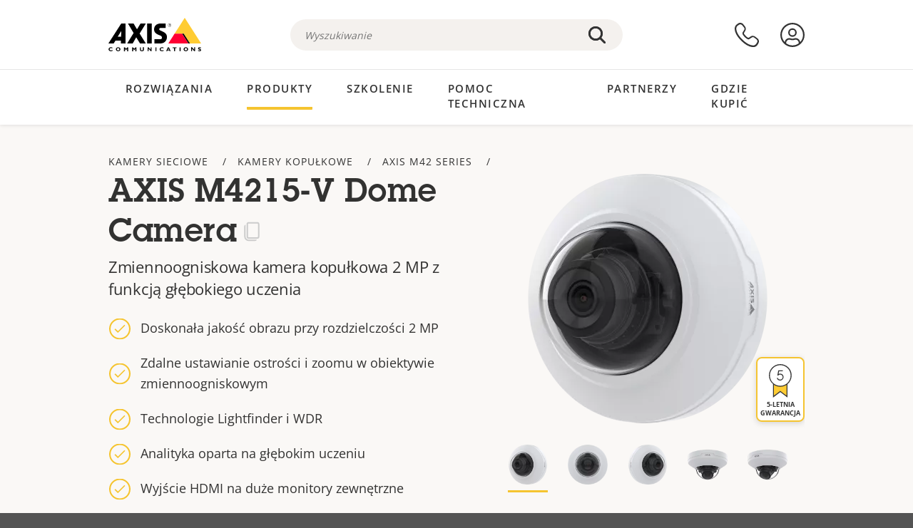

--- FILE ---
content_type: text/html; charset=UTF-8
request_url: https://www.axis.com/pl-pl/products/axis-m4215-v
body_size: 40087
content:
<!DOCTYPE html>
<html lang="pl-pl" dir="ltr" data-myaxis-role="offline" prefix="og: https://ogp.me/ns#">
  <head>
                <!-- Google Tag Manager -->
      <script>(function(w,d,s,l,i){w[l]=w[l]||[];w[l].push({'gtm.start':
            new Date().getTime(),event:'gtm.js'});var f=d.getElementsByTagName(s)[0],
          j=d.createElement(s),dl=l!='dataLayer'?'&l='+l:'';j.async=true;j.src=
          'https://www.googletagmanager.com/gtm.js?id='+i+dl;f.parentNode.insertBefore(j,f);
        })(window,document,'script','dataLayer','GTM-PKNFXQZ');</script>
      <!-- End Google Tag Manager -->
              <meta charset="utf-8" />
<script type="text/javascript">window.dataLayer = window.dataLayer || [];</script>
<script type="text/javascript">
        window.dataLayer.push({
          'pageLanguage' : 'pl-pl',
        });
      </script>
<script type="text/javascript">window.dataLayer.push({"productModel":"AXIS M4215-V","productVariants":[{"partNumber":"02676-001","regions":["US","UK","KOR","JP","EUR","CH","BR","AUS","AR"]},{"partNumber":"02676-113","regions":["IND"]}],"productSeries":"M42","productCategory":"Fixed dome cameras","piaId":"88759","type":"product","productName":"AXIS M4215-V Dome Camera","detection_rule":"node_class"});</script>
<link rel="alternate" hreflang="en" href="https://www.axis.com/products/axis-m4215-v" />
<link rel="alternate" hreflang="pt-br" href="https://www.axis.com/pt-br/products/axis-m4215-v" />
<link rel="alternate" hreflang="fr" href="https://www.axis.com/fr-fr/products/axis-m4215-v" />
<link rel="alternate" hreflang="de" href="https://www.axis.com/de-de/products/axis-m4215-v" />
<link rel="alternate" hreflang="it" href="https://www.axis.com/it-it/products/axis-m4215-v" />
<link rel="alternate" hreflang="ja" href="https://www.axis.com/ja-jp/products/axis-m4215-v" />
<link rel="alternate" hreflang="ko" href="https://www.axis.com/ko-kr/products/axis-m4215-v" />
<link rel="alternate" hreflang="es" href="https://www.axis.com/es-es/products/axis-m4215-v" />
<link rel="alternate" hreflang="pl" href="https://www.axis.com/pl-pl/products/axis-m4215-v" />
<link rel="alternate" hreflang="x-default" href="https://www.axis.com/products/axis-m4215-v" />
<meta name="description" content="Zmiennoogniskowa kamera kopułkowa 2 MP z funkcją głębokiego uczenia" />
<link rel="canonical" href="https://www.axis.com/pl-pl/products/axis-m4215-v" />
<meta property="og:image" content="https://www.axis.com/sites/axis/files/2023-05/m4215_v_wall_angle_left_2301-Productimageswithcropping.png" />
<meta name="Generator" content="Drupal 11 (https://www.drupal.org)" />
<meta name="MobileOptimized" content="width" />
<meta name="HandheldFriendly" content="true" />
<meta name="viewport" content="width=device-width, initial-scale=1.0" />
<meta name="format-detection" content="telephone=no" />
<link rel="icon" href="/themes/custom/axiscom/favicon.ico" type="image/vnd.microsoft.icon" />

    <title>AXIS M4215-V Dome Camera | Axis Communications</title>
    <link rel="stylesheet" media="all" href="/sites/axis/files/css/css_5eKG_Tbafs92Kh6ZU0_sPmMfMM1J6QuiaVS1nYoy7RQ.css?delta=0&amp;language=pl-pl&amp;theme=axiscom&amp;include=[base64]" />
<link rel="stylesheet" media="all" href="/sites/axis/files/css/css__D4SI8bUuSZ07ddWKYlDnfx19_7Q5C4WrmbfGYFJalI.css?delta=1&amp;language=pl-pl&amp;theme=axiscom&amp;include=[base64]" />

    
  </head>
  <body class="page-product">
                <!-- Google Tag Manager (noscript) -->
        <noscript><iframe src="https://www.googletagmanager.com/ns.html?id=GTM-PKNFXQZ"
                      height="0" width="0" style="display:none;visibility:hidden"></iframe></noscript>
      <!-- End Google Tag Manager (noscript) -->
                <a href="#main-content" class="visually-hidden focusable">
      Przejdź do głównej zawartości
    </a>
    <div data-sitewide-alert role="banner"></div>
      <div class="dialog-off-canvas-main-canvas" data-off-canvas-main-canvas>
    





<div class="geo-ip-banner" id="geo-ip-banner" data-nosnippet>
  <div class="container">
    <div class="row">
      <div class="col-xs-12 no-padding-bottom no-padding-top geo-ip-banner-wrapper">

        <div class="geo-ip-banner__info">
          <div class="geo-ip-banner__infotext" id="geo-ip-banner__info-text"></div>
        </div>

        <div class="geo-ip-banner__action">
          <span class="geo-ip-banner__dropdown-text" id="geo-ip-banner__dropdown-text"></span>
          <div class="geo-ip-banner__dropdown" id="geo-ip-banner__dropdown"></div>
          <a class="geo-ip-banner__button button-action button-action--primary" id="geo-ip-banner__button"></a>
        </div>

        <div class="geo-ip-banner__close" id="geo-ip-banner__close">
          <span id="geo-ip-banner__close-btn" class="geo-ip-banner__close-btn">
            <svg width="16" height="16" fill="none" xmlns="http://www.w3.org/2000/svg"><path d="M.4.6c.3-.3.8-.4 1-.2l.1.1L8 7 14.5.5c.3-.3.8-.3 1.1 0 .3.3.3.8 0 1.1L9.1 8l6.5 6.5c.3.3.3.7.1 1l-.1.1c-.3.3-.7.3-1 .1l-.1-.1L8 9.1l-6.5 6.5c-.3.3-.8.3-1.1 0-.3-.3-.3-.8 0-1l6.5-6.5L.5 1.5C.2 1.3.2.9.4.6.5.5.4.6.4.6Z" fill="currentcolor"/></svg>

          </span>
        </div>

      </div>
    </div>
  </div>
</div>
<div class="header-wrapper ">
  <header role="banner">
    <div class="container">
      <div class="row between-xs">
        <div class="col-xs-3 col-sm-3 col-md-6 col-lg-6 search-bar-wrapper">
          <button type="button" class="search-button js-search-button">
            <svg id="search_layer_1" viewBox="0 0 24 24">
              <use  href="/themes/custom/axiscom/icon-sprite.svg#search-with-placeholder"/>
            </svg>
          </button>
          <button type="button" class="search-button search-button--hide js-close-search-button">
            <svg viewBox="0 0 24 24" version="1.1" xmlns="http://www.w3.org/2000/svg" xmlns:xlink="http://www.w3.org/2000/svg">
              <defs>
                <path d="M5.3,17.3 C4.9,17.7 4.9,18.3 5.3,18.7 C5.7,19.1 6.3,19.1 6.7,18.7 L12,13.4 L17.3,18.7 C17.7,19.1 18.3,19.1 18.7,18.7 C19.1,18.3 19.1,17.7 18.7,17.3 L13.4,12 L18.7,6.7 C19.1,6.3 19.1,5.7 18.7,5.3 C18.3,4.9 17.7,4.9 17.3,5.3 L12,10.6 L6.7,5.3 C6.3,4.9 5.7,4.9 5.3,5.3 C4.9,5.7 4.9,6.3 5.3,6.7 L10.6,12 L5.3,17.3 Z" id="path-close"></path>
              </defs>
              <g id="icons-our-own-close" stroke="none" stroke-width="1" fill="none" fill-rule="evenodd">
                <mask id="mask-close" fill="white">
                  <use xlink:href="#path-close"></use>
                </mask>
                <use id="Mask" fill="#000000" fill-rule="nonzero" xlink:href="#path-close"></use>
                <g id="close-colors-333333" mask="url(#mask-close)" fill="#333333" fill-rule="nonzero">
                  <rect id="rectangle-close" x="0" y="0" width="24" height="24"></rect>
                </g>
              </g>
            </svg>
          </button>
                      <div class="search-region">
              <div class="search-bar search-bar--gsc" data-placeholder="Wyszukiwanie">
                <script async src="https://cse.google.com/cse.js?cx=8a6cfca08ac3b7250"></script>
                <div class="gcse-searchbox-only" data-resultsUrl="/pl-pl/search"></div>
              </div>
            </div>
                  </div>
        <div class="col-xs-6 col-md-3 col-lg-3 branding-wrapper">
            <div>
    <div id="block-axiscom-branding">
  
    
        <a class="site-logo" href="/pl-pl" title="Strona główna" rel="home">
      <svg version="1.1" id="Layer_1" xmlns:xlink="http://www.w3.org/1999/xlink" x="0px" y="0px"
           viewBox="0 0 200 72" style="enable-background:new 0 0 200 72;" xml:space="preserve">
        <image src="/themes/custom/axiscom/logo.png" alt="Logo Axis Communications" xlink:href="" />
            <use href="/themes/custom/axiscom/icon-sprite.svg#axis-logo"/>
      </svg>
    </a>
  </div>

  </div>

        </div>
        <div class="col-xs-4 col-sm-3 col-lg-3 primary-menu-wrapper">
            <div>
    <div id="block-primarynavigation">
  
    
      <div data-myaxis-access="offline" class="primary-menu" role="navigation" aria-label="primary-menu">

  <div class="primary-menu__item-wrapper">
    <a href="/pl-pl/contact-us" class="primary-menu__item" aria-label="kontakt z nami">
      <svg class="ax-icon ax-icon--medium" viewBox="0 0 24 24">
        <use href="/themes/custom/axiscom/icon-sprite.svg#contact-us"/>
      </svg>
    </a>
    <span class="primary-menu__tooltip">Kontakt z nami</span>
  </div>

  <div class="primary-menu__item-wrapper">
    <a href="/pl-pl/my-axis/login" class="primary-menu__item" aria-label="zaloguj">
      <svg id="login" class="ax-icon ax-icon--medium" viewBox="0 0 34 34">
        <use href="/themes/custom/axiscom/icon-sprite.svg#login"/>
      </svg>
    </a>
    <span class="primary-menu__tooltip">Zaloguj</span>
  </div>
</div>

<div data-myaxis-access="myaxis partner" class="primary-menu" role="navigation" aria-label="primary-menu">
  <div class="primary-menu__item-wrapper">
    <a href="/pl-pl/contact-us" class="primary-menu__item" aria-label="kontakt z nami">
      <svg id="comment"  viewBox="0 0 34 34">
        <use href="/themes/custom/axiscom/icon-sprite.svg#contact-us-logged-in"/>
      </svg>
    </a>
    <span class="primary-menu__tooltip">Kontakt z nami</span>
  </div>

  <div class="primary-menu__item-wrapper">
    <button class="primary-menu__item primary-menu__item--button js-primary-menu-button" aria-label="my axis menu">
      <svg id="Layer_1" data-name="Layer 1" viewBox="0 0 34 34">
        <use href="/themes/custom/axiscom/icon-sprite.svg#my-axis"/>
      </svg>
    </button>
    <span class="primary-menu__tooltip">Mój Axis</span>
  </div>
  <div class="myaxis-menu">

    

              <ul>
              <li>
        <a href="https://my.axis.com" class="myaxis-menu__link">MyAxis</a>
              </li>
          <li>
        <a href="https://auth.axis.com/user-center/account" class="myaxis-menu__link">Ustawienia konta</a>
              </li>
          <li>
        <a href="https://mybusiness.axis.com/" data-myaxis-access="partner" class="myaxis-menu__link">My Business (Partner web)</a>
              </li>
        </ul>
  



    <div class="myaxis-menu__logout">
      <a href="/pl-pl/my-axis/logout" class="button-action button-action--primary">Wyloguj</a>
    </div>
  </div>

</div>

  </div>

  </div>

        </div>
        <div class="col-xs-10 main-menu__current is-hidden">
          <a id="backlink" href="#" class="main-menu__back-link">
            <svg viewBox="0 0 24 24">
              <defs><style>.cls-1{fill:none;}.cls-2{fill-opacity:1;}</style></defs><title>Asset 4</title><g id="Layer_2" data-name="Layer 2"><g id="Layer_1-2" data-name="Layer 1">
                <use href="/themes/custom/axiscom/icon-sprite.svg#right-chevron"/>
              </g></g>
            </svg>
            <div class="main-menu__level-wrapper">
              <span class="main-menu__parent-level"></span>
              <span class="main-menu__current-level"></span>
            </div>
          </a>
        </div>
        <div class="col-xs-2 col-xs-offset-1 menu-button-wrapper">
          <button type="button" class="hamburger hamburger--squeeze js-menu-button">
            <span class="hamburger-box">
              <span class="hamburger-inner"></span>
            </span>
          </button>
        </div>
      </div>
    </div>
  </header>

    <div class="main-menu-region">
    
<nav role="navigation" aria-label="Main navigation" id="block-axiscom-main-menu" class="block block-menu">
        
        <div class="main-menu no-js">
      <div class="container">
        <div class="row">
          <div class="col-xs-12 main-menu__col">
                          <ul class="main-menu__depth-0">
                                                    <li class="main-menu__depth-0-item">
                <span class="main-menu__depth-0-link-container">
                                                  <a href="/pl-pl/solutions" class="main-menu__depth-0-link" data-drupal-link-system-path="solutions">Rozwiązania</a>
                                </span>
                                        <div class="main-menu__inner" style="visibility: hidden; opacity: 0;">
    <div class="main-menu__inner-wrapper">
      <div class="main-menu__container-simulator">
        <ul class="main-menu__depth-1">
                                      <li class="main-menu__depth-1-item main-menu__depth-1--current after-visible">
            <div class="main-menu__depth-1-links">
                              <a href="/pl-pl/solutions/solutions-by-industry"  class="main-menu__depth-1-link slim-link-cta">
                  <span class="slim-link-cta__underline">
                    Rozwiązania według branż
                                      </span>
                </a>
                                              <a href="#" class="main-menu__deeper-link">
                    <svg viewBox="0 0 24 24">
                      <defs><style>.cls-1{fill:none;}.cls-2{fill-opacity:1;}</style></defs><title>Asset 4</title><g id="Layer_2" data-name="Layer 2"><g id="Layer_1-2" data-name="Layer 1">
                        <use href="/themes/custom/axiscom/icon-sprite.svg#right-chevron"/>
                      </g></g>
                    </svg>
                  </a>
                </div>
                      <div class="main-menu__depth-2-wrapper ">
    <span class="main-menu__section-title">
              <a href="/pl-pl/solutions/solutions-by-industry" class="slim-link-cta slim-link-cta--large"><span class="slim-link-cta__underline">Rozwiązania według branż</span></a>
          </span>
          <span class="main-menu__section-tagline">Technologia sieciowa dla wszystkich branż</span>
      <ul class="main-menu__depth-2 main-menu__depth-2--multicols">
                              <li  class="main-menu__depth-2-item">
                              <a href="/pl-pl/solutions/banking-and-finance"  class="main-menu__depth-2-link slim-link-cta" >
              <span class="slim-link-cta__underline">
                Bankowość i finanse
                              </span>
            </a>
                          </li>
                              <li  class="main-menu__depth-2-item">
                              <a href="/pl-pl/solutions/maritime"  class="main-menu__depth-2-link slim-link-cta" >
              <span class="slim-link-cta__underline">
                Branża morska
                              </span>
            </a>
                          </li>
                              <li  class="main-menu__depth-2-item">
                              <a href="/pl-pl/solutions/data-centers"  class="main-menu__depth-2-link slim-link-cta" >
              <span class="slim-link-cta__underline">
                Centra danych
                              </span>
            </a>
                          </li>
                              <li  class="main-menu__depth-2-item">
                              <a href="/pl-pl/solutions/education"  class="main-menu__depth-2-link slim-link-cta" >
              <span class="slim-link-cta__underline">
                Edukacja
                              </span>
            </a>
                          </li>
                              <li  class="main-menu__depth-2-item">
                              <a href="/pl-pl/solutions/retail"  class="main-menu__depth-2-link slim-link-cta" >
              <span class="slim-link-cta__underline">
                Handel detaliczny
                              </span>
            </a>
                          </li>
                              <li  class="main-menu__depth-2-item">
                              <a href="/pl-pl/solutions/hotels-and-restaurants"  class="main-menu__depth-2-link slim-link-cta" >
              <span class="slim-link-cta__underline">
                Hotele i restauracje
                              </span>
            </a>
                          </li>
                              <li  class="main-menu__depth-2-item">
                              <a href="/pl-pl/solutions/critical-infrastructure"  class="main-menu__depth-2-link slim-link-cta" >
              <span class="slim-link-cta__underline">
                Infrastruktura o istotnym znaczeniu
                              </span>
            </a>
                          </li>
                              <li  class="main-menu__depth-2-item">
                              <a href="/pl-pl/solutions/casinos"  class="main-menu__depth-2-link slim-link-cta" >
              <span class="slim-link-cta__underline">
                Kasyna
                              </span>
            </a>
                          </li>
                              <li  class="main-menu__depth-2-item">
                              <a href="/pl-pl/solutions/aviation"  class="main-menu__depth-2-link slim-link-cta" >
              <span class="slim-link-cta__underline">
                Lotnictwo
                              </span>
            </a>
                          </li>
                              <li  class="main-menu__depth-2-item">
                              <a href="/pl-pl/solutions/cities"  class="main-menu__depth-2-link slim-link-cta" >
              <span class="slim-link-cta__underline">
                Miasta
                              </span>
            </a>
                          </li>
                              <li  class="main-menu__depth-2-item">
                              <a href="/pl-pl/solutions/commercial-real-estate"  class="main-menu__depth-2-link slim-link-cta" >
              <span class="slim-link-cta__underline">
                Nieruchomości komercyjne
                              </span>
            </a>
                          </li>
                              <li  class="main-menu__depth-2-item">
                              <a href="/pl-pl/solutions/healthcare"  class="main-menu__depth-2-link slim-link-cta" >
              <span class="slim-link-cta__underline">
                Opieka zdrowotna
                              </span>
            </a>
                          </li>
                              <li  class="main-menu__depth-2-item">
                              <a href="/pl-pl/solutions/parking"  class="main-menu__depth-2-link slim-link-cta" >
              <span class="slim-link-cta__underline">
                Parkowanie 
                              </span>
            </a>
                          </li>
                              <li  class="main-menu__depth-2-item">
                              <a href="/pl-pl/solutions/industrial"  class="main-menu__depth-2-link slim-link-cta" >
              <span class="slim-link-cta__underline">
                Przemysł
                              </span>
            </a>
                          </li>
                              <li  class="main-menu__depth-2-item">
                              <a href="/pl-pl/solutions/traffic"  class="main-menu__depth-2-link slim-link-cta" >
              <span class="slim-link-cta__underline">
                Ruch drogowy
                              </span>
            </a>
                          </li>
                              <li  class="main-menu__depth-2-item">
                              <a href="/pl-pl/solutions/stadiums-and-venues"  class="main-menu__depth-2-link slim-link-cta" >
              <span class="slim-link-cta__underline">
                Stadiony i hale widowiskowe
                              </span>
            </a>
                          </li>
                              <li  class="main-menu__depth-2-item">
                              <a href="/pl-pl/solutions/public-transport"  class="main-menu__depth-2-link slim-link-cta" >
              <span class="slim-link-cta__underline">
                Transport publiczny
                              </span>
            </a>
                          </li>
                              <li  class="main-menu__depth-2-item">
                              <a href="/pl-pl/solutions/cargo-logistics"  class="main-menu__depth-2-link slim-link-cta" >
              <span class="slim-link-cta__underline">
                Transport ładunków i logistyka
                              </span>
            </a>
                          </li>
                              <li  class="main-menu__depth-2-item">
                              <a href="/pl-pl/solutions/prisons-and-correctional-facilities"  class="main-menu__depth-2-link slim-link-cta" >
              <span class="slim-link-cta__underline">
                Więzienia i zakłady poprawcze
                              </span>
            </a>
                          </li>
            </ul>
              <div class="main-menu__promo">
            <a href="/pl-pl/solutions/enterprise-it" class="paragraph paragraph--type--menu-promo-spot paragraph--view-mode--default main-menu__promo-item">
        <div class="main-menu__promo-media">  <img loading="lazy" src="/sites/axis/files/styles/square_125x125_jpg/public/2023-12/spotlight_it_enterprise_1600x1600_.png.jpg.webp?h=063d529f&amp;itok=L9vpcNb-" width="125" height="125" alt="a man and a woman, looking at their screens" />


</div>

      <div class="main-menu__promo-text">
        <span class="main-menu__promo-title slim-link-cta"><span class="slim-link-cta__underline">  <span>Axis dla zespołów IT</span>
</span></span>
        <span class="main-menu__promo-tagline">
            <div>Integracja z infrastrukturą i sieciami informatycznymi przedsiębiorstwa</div>
      </span>
      </div>
    </a>
  
            <a href="/pl-pl/customer-story" class="paragraph paragraph--type--menu-promo-spot paragraph--view-mode--default main-menu__promo-item">
        <div class="main-menu__promo-media">  <img loading="lazy" src="/sites/axis/files/styles/square_125x125_jpg/public/2020-11/Customer%20story%20tool%20promo%20meganav.jpg.webp?h=a76a7264&amp;itok=d2n0LASN" width="125" height="125" alt="test" />


</div>

      <div class="main-menu__promo-text">
        <span class="main-menu__promo-title slim-link-cta"><span class="slim-link-cta__underline">  <span>Historie użytkowników</span>
</span></span>
        <span class="main-menu__promo-tagline">
            <div>Zobacz, jak działają nasze rozwiązania</div>
      </span>
      </div>
    </a>
  
            <a href="/pl-pl/blog/secure-insights" class="paragraph paragraph--type--menu-promo-spot paragraph--view-mode--default main-menu__promo-item">
        <div class="main-menu__promo-media">  <img loading="lazy" src="/sites/axis/files/styles/square_125x125_jpg/public/2021-08/city_woman_thinking_connectors_mesh_2012_2600x2600.jpg.webp?h=1a2f67c9&amp;itok=HNwmHhBr" width="125" height="125" alt="City woman thinking connectors in the sky" />


</div>

      <div class="main-menu__promo-text">
        <span class="main-menu__promo-title slim-link-cta"><span class="slim-link-cta__underline">  <span>Rozwiązania z zakresu bezpieczeństwa</span>
</span></span>
        <span class="main-menu__promo-tagline">
            <div>Przeczytaj o najnowszych trendach i przemyśleniach dotyczących bezpieczeństwa<br />
</div>
      </span>
      </div>
    </a>
  
  </div>

      </div>

                        </li>
                                      <li class="main-menu__depth-1-item">
            <div class="main-menu__depth-1-links">
                              <a href="/pl-pl/solutions/solutions-by-application-area"  class="main-menu__depth-1-link slim-link-cta">
                  <span class="slim-link-cta__underline">
                    Rozwiązania według obszaru zastosowań
                                      </span>
                </a>
                                              <a href="#" class="main-menu__deeper-link">
                    <svg viewBox="0 0 24 24">
                      <defs><style>.cls-1{fill:none;}.cls-2{fill-opacity:1;}</style></defs><title>Asset 4</title><g id="Layer_2" data-name="Layer 2"><g id="Layer_1-2" data-name="Layer 1">
                        <use href="/themes/custom/axiscom/icon-sprite.svg#right-chevron"/>
                      </g></g>
                    </svg>
                  </a>
                </div>
                      <div class="main-menu__depth-2-wrapper ">
    <span class="main-menu__section-title">
              <a href="/pl-pl/solutions/solutions-by-application-area" class="slim-link-cta slim-link-cta--large"><span class="slim-link-cta__underline">Rozwiązania według obszaru zastosowań</span></a>
          </span>
          <span class="main-menu__section-tagline">Rozwiązania dla każdego zastosowania</span>
      <ul class="main-menu__depth-2 main-menu__depth-2--multicols">
                              <li  class="main-menu__depth-2-item">
                              <a href="/pl-pl/solutions/audio-for-security"  class="main-menu__depth-2-link slim-link-cta" >
              <span class="slim-link-cta__underline">
                Dźwięk w rozwiązaniach dla bezpieczeństwa
                              </span>
            </a>
                          </li>
                              <li  class="main-menu__depth-2-item">
                              <a href="/pl-pl/solutions/background-music-for-audio-solutions"  class="main-menu__depth-2-link slim-link-cta" >
              <span class="slim-link-cta__underline">
                Muzyka w tle
                              </span>
            </a>
                          </li>
                              <li  class="main-menu__depth-2-item">
                              <a href="/pl-pl/solutions/body-worn-solutions"  class="main-menu__depth-2-link slim-link-cta" >
              <span class="slim-link-cta__underline">
                Rozwiązania nasobne
                              </span>
            </a>
                          </li>
                              <li  class="main-menu__depth-2-item">
                              <a href="/pl-pl/solutions/emergency-handling"  class="main-menu__depth-2-link slim-link-cta" >
              <span class="slim-link-cta__underline">
                Zachowanie w nagłych przypadkach
                              </span>
            </a>
                          </li>
                              <li  class="main-menu__depth-2-item">
                              <a href="/pl-pl/solutions/deployable-surveillance"  class="main-menu__depth-2-link slim-link-cta" >
              <span class="slim-link-cta__underline">
                Gotowe do wdrożenia rozwiązania dozoru
                              </span>
            </a>
                          </li>
                              <li  class="main-menu__depth-2-item">
                              <a href="/pl-pl/solutions/forensic-search"  class="main-menu__depth-2-link slim-link-cta" >
              <span class="slim-link-cta__underline">
                Wyszukiwanie dochodzeniowe
                              </span>
            </a>
                          </li>
                              <li  class="main-menu__depth-2-item">
                              <a href="/pl-pl/solutions/license-plate-recognition"  class="main-menu__depth-2-link slim-link-cta" >
              <span class="slim-link-cta__underline">
                Rozpoznawanie tablic rejestracyjnych
                              </span>
            </a>
                          </li>
                              <li  class="main-menu__depth-2-item">
                              <a href="/pl-pl/solutions/mobile-access-control-solutions"  class="main-menu__depth-2-link slim-link-cta" >
              <span class="slim-link-cta__underline">
                Mobilne rozwiązania do kontroli dostępu
                              </span>
            </a>
                          </li>
                              <li  class="main-menu__depth-2-item">
                              <a href="/pl-pl/solutions/occupancy-and-space-utilization"  class="main-menu__depth-2-link slim-link-cta" >
              <span class="slim-link-cta__underline">
                Zajętość i wykorzystanie przestrzeni
                              </span>
            </a>
                          </li>
                              <li  class="main-menu__depth-2-item">
                              <a href="/pl-pl/solutions/onboard-surveillance"  class="main-menu__depth-2-link slim-link-cta" >
              <span class="slim-link-cta__underline">
                System dozoru pokładowego
                              </span>
            </a>
                          </li>
                              <li  class="main-menu__depth-2-item">
                              <a href="/pl-pl/solutions/people-and-vehicle-counting"  class="main-menu__depth-2-link slim-link-cta" >
              <span class="slim-link-cta__underline">
                Zliczanie osób
                              </span>
            </a>
                          </li>
                              <li  class="main-menu__depth-2-item">
                              <a href="/pl-pl/rozwi%C4%85zania/ochrona-obwodowa-i-ochrona-obszaru"  class="main-menu__depth-2-link slim-link-cta" >
              <span class="slim-link-cta__underline">
                Ochrona obwodowa i ochrona obszaru
                              </span>
            </a>
                          </li>
                              <li  class="main-menu__depth-2-item">
                              <a href="/pl-pl/solutions/privacy-in-surveillance"  class="main-menu__depth-2-link slim-link-cta" >
              <span class="slim-link-cta__underline">
                Prywatność a dozór wizyjny
                              </span>
            </a>
                          </li>
                              <li  class="main-menu__depth-2-item">
                              <a href="/pl-pl/solutions/public-address-system"  class="main-menu__depth-2-link slim-link-cta" >
              <span class="slim-link-cta__underline">
                Komunikaty
                              </span>
            </a>
                          </li>
                              <li  class="main-menu__depth-2-item">
                              <a href="/pl-pl/solutions/sound-detection"  class="main-menu__depth-2-link slim-link-cta" >
              <span class="slim-link-cta__underline">
                Detekcja dźwięku
                              </span>
            </a>
                          </li>
                              <li  class="main-menu__depth-2-item">
                              <a href="/pl-pl/solutions/vehicle-access-control"  class="main-menu__depth-2-link slim-link-cta" >
              <span class="slim-link-cta__underline">
                Kontrola dostępu pojazdów
                              </span>
            </a>
                          </li>
            </ul>
              <div class="main-menu__promo">
            <a href="/pl-pl/products/new-products" class="paragraph paragraph--type--menu-promo-spot paragraph--view-mode--default main-menu__promo-item">
        <div class="main-menu__promo-media">  <img loading="lazy" src="/sites/axis/files/styles/square_125x125_jpg/public/2021-11/lightbulb_hand_holding_lit_outdoors_1903_1600x1600.jpg.webp?h=00546c34&amp;itok=qfVAbSCk" width="125" height="125" alt="Hand holding lightbulb with outdoors backlight " />


</div>

      <div class="main-menu__promo-text">
        <span class="main-menu__promo-title slim-link-cta"><span class="slim-link-cta__underline">  <span>Nowe produkty</span>
</span></span>
        <span class="main-menu__promo-tagline">
            <div>Zapoznaj się z naszymi najnowszymi innowacjami</div>
      </span>
      </div>
    </a>
  
            <a href="/pl-pl/products" class="paragraph paragraph--type--menu-promo-spot paragraph--view-mode--default main-menu__promo-item">
        <div class="main-menu__promo-media">  <img loading="lazy" src="/sites/axis/files/styles/square_125x125_jpg/public/2021-11/axis_view_web_1600x1600_2111.jpg.webp?h=00546c34&amp;itok=x3BlxolD" width="125" height="125" alt="Axis view of cty" />


</div>

      <div class="main-menu__promo-text">
        <span class="main-menu__promo-title slim-link-cta"><span class="slim-link-cta__underline">  <span>Produkty</span>
</span></span>
        <span class="main-menu__promo-tagline">
            <div>Produkty na każde potrzeby</div>
      </span>
      </div>
    </a>
  
            <a href="/pl-pl/customer-story" class="paragraph paragraph--type--menu-promo-spot paragraph--view-mode--default main-menu__promo-item">
        <div class="main-menu__promo-media">  <img loading="lazy" src="/sites/axis/files/styles/square_125x125_jpg/public/2020-11/Customer%20story%20tool%20promo%20meganav.jpg.webp?h=a76a7264&amp;itok=d2n0LASN" width="125" height="125" alt="test" />


</div>

      <div class="main-menu__promo-text">
        <span class="main-menu__promo-title slim-link-cta"><span class="slim-link-cta__underline">  <span>Historie użytkowników</span>
</span></span>
        <span class="main-menu__promo-tagline">
            <div>Zobacz, jak działają u klientów nasze rozwiązania</div>
      </span>
      </div>
    </a>
  
  </div>

      </div>

                        </li>
                                      <li class="main-menu__depth-1-item">
            <div class="main-menu__depth-1-links">
                              <a href="/pl-pl/solutions/end-to-end-solutions"  class="main-menu__depth-1-link slim-link-cta">
                  <span class="slim-link-cta__underline">
                    Kompleksowe rozwiązania
                                      </span>
                </a>
                                              <a href="#" class="main-menu__deeper-link">
                    <svg viewBox="0 0 24 24">
                      <defs><style>.cls-1{fill:none;}.cls-2{fill-opacity:1;}</style></defs><title>Asset 4</title><g id="Layer_2" data-name="Layer 2"><g id="Layer_1-2" data-name="Layer 1">
                        <use href="/themes/custom/axiscom/icon-sprite.svg#right-chevron"/>
                      </g></g>
                    </svg>
                  </a>
                </div>
                      <div class="main-menu__depth-2-wrapper ">
    <span class="main-menu__section-title">
              <a href="/pl-pl/solutions/end-to-end-solutions" class="slim-link-cta slim-link-cta--large"><span class="slim-link-cta__underline">Kompleksowe rozwiązania</span></a>
          </span>
          <span class="main-menu__section-tagline">Kompleksowe zabezpieczenia tworzone z myślą o bardziej bezpiecznym i inteligentnym świecie</span>
      <ul class="main-menu__depth-2">
                              <li  class="main-menu__depth-2-item">
                              <a href="/pl-pl/solutions/axis-end-to-end-solutions-for-body-worn-camera-systems"  class="main-menu__depth-2-link slim-link-cta" >
              <span class="slim-link-cta__underline">
                Kompleksowe rozwiązania firmy Axis do systemów kamer nasobnych
                              </span>
            </a>
                          </li>
                              <li  class="main-menu__depth-2-item">
                              <a href="/pl-pl/products/network-audio"  class="main-menu__depth-2-link slim-link-cta" >
              <span class="slim-link-cta__underline">
                Kompleksowe rozwiązania firmy Axis w zakresie systemów audio
                              </span>
            </a>
                          </li>
                              <li  class="main-menu__depth-2-item">
                              <a href="/pl-pl/solutions/axis-end-to-end-solutions-for-surveillance"  class="main-menu__depth-2-link slim-link-cta" >
              <span class="slim-link-cta__underline">
                Kompleksowe rozwiązania firmy Axis w zakresie systemów dozoru
                              </span>
            </a>
                          </li>
                              <li  class="main-menu__depth-2-item">
                              <a href="/pl-pl/solutions/axis-end-to-end-solutions-for-access-control"  class="main-menu__depth-2-link slim-link-cta" >
              <span class="slim-link-cta__underline">
                Kompleksowe rozwiązania kontroli dostępu Axis
                              </span>
            </a>
                          </li>
            </ul>
              <div class="main-menu__promo">
            <a href="/pl-pl/products/new-products" class="paragraph paragraph--type--menu-promo-spot paragraph--view-mode--default main-menu__promo-item">
        <div class="main-menu__promo-media">  <img loading="lazy" src="/sites/axis/files/styles/square_125x125_jpg/public/2021-11/lightbulb_hand_holding_lit_outdoors_1903_1600x1600.jpg.webp?h=00546c34&amp;itok=qfVAbSCk" width="125" height="125" alt="Hand holding lightbulb with outdoors backlight " />


</div>

      <div class="main-menu__promo-text">
        <span class="main-menu__promo-title slim-link-cta"><span class="slim-link-cta__underline">  <span>Nowe produkty</span>
</span></span>
        <span class="main-menu__promo-tagline">
            <div>Zapoznaj się z naszymi najnowszymi innowacjami</div>
      </span>
      </div>
    </a>
  
            <a href="/pl-pl/products" class="paragraph paragraph--type--menu-promo-spot paragraph--view-mode--default main-menu__promo-item">
        <div class="main-menu__promo-media">  <img loading="lazy" src="/sites/axis/files/styles/square_125x125_jpg/public/2021-11/axis_view_web_1600x1600_2111.jpg.webp?h=00546c34&amp;itok=x3BlxolD" width="125" height="125" alt="Axis view of cty" />


</div>

      <div class="main-menu__promo-text">
        <span class="main-menu__promo-title slim-link-cta"><span class="slim-link-cta__underline">  <span>Produkty</span>
</span></span>
        <span class="main-menu__promo-tagline">
            <div>Produkty na każde potrzeby</div>
      </span>
      </div>
    </a>
  
            <a href="/pl-pl/customer-story" class="paragraph paragraph--type--menu-promo-spot paragraph--view-mode--default main-menu__promo-item">
        <div class="main-menu__promo-media">  <img loading="lazy" src="/sites/axis/files/styles/square_125x125_jpg/public/2020-11/Customer%20story%20tool%20promo%20meganav.jpg.webp?h=a76a7264&amp;itok=d2n0LASN" width="125" height="125" alt="test" />


</div>

      <div class="main-menu__promo-text">
        <span class="main-menu__promo-title slim-link-cta"><span class="slim-link-cta__underline">  <span>Historie użytkowników</span>
</span></span>
        <span class="main-menu__promo-tagline">
            <div>Zobacz, jak działają u klientów nasze rozwiązania</div>
      </span>
      </div>
    </a>
  
  </div>

      </div>

                        </li>
                                      <li class="main-menu__depth-1-item">
            <div class="main-menu__depth-1-links">
                              <a href="/pl-pl/solutions/solutions-by-technology"  class="main-menu__depth-1-link slim-link-cta">
                  <span class="slim-link-cta__underline">
                    Rozwiązania według technologii
                                      </span>
                </a>
                                              <a href="#" class="main-menu__deeper-link">
                    <svg viewBox="0 0 24 24">
                      <defs><style>.cls-1{fill:none;}.cls-2{fill-opacity:1;}</style></defs><title>Asset 4</title><g id="Layer_2" data-name="Layer 2"><g id="Layer_1-2" data-name="Layer 1">
                        <use href="/themes/custom/axiscom/icon-sprite.svg#right-chevron"/>
                      </g></g>
                    </svg>
                  </a>
                </div>
                      <div class="main-menu__depth-2-wrapper ">
    <span class="main-menu__section-title">
              <a href="/pl-pl/solutions/solutions-by-technology" class="slim-link-cta slim-link-cta--large"><span class="slim-link-cta__underline">Rozwiązania według technologii</span></a>
          </span>
          <span class="main-menu__section-tagline">Innowacja, która zmienia sytuację</span>
      <ul class="main-menu__depth-2 main-menu__depth-2--multicols">
                              <li  class="main-menu__depth-2-item">
                              <a href="/pl-pl/solutions/edge-vault"  class="main-menu__depth-2-link slim-link-cta" >
              <span class="slim-link-cta__underline">
                Edge Vault
                              </span>
            </a>
                          </li>
                              <li  class="main-menu__depth-2-item">
                              <a href="/pl-pl/solutions/av1-codec"  class="main-menu__depth-2-link slim-link-cta" >
              <span class="slim-link-cta__underline">
                AV1 codec
                              </span>
            </a>
                          </li>
                              <li  class="main-menu__depth-2-item">
                              <a href="/pl-pl/solutions/system-on-chip"  class="main-menu__depth-2-link slim-link-cta" >
              <span class="slim-link-cta__underline">
                System-on-chip
                              </span>
            </a>
                          </li>
                              <li  class="main-menu__depth-2-item">
                              <a href="/pl-pl/solutions/scene-intelligence"  class="main-menu__depth-2-link slim-link-cta" >
              <span class="slim-link-cta__underline">
                Inteligentne rejestrowanie sceny
                              </span>
            </a>
                          </li>
                              <li  class="main-menu__depth-2-item">
                              <a href="/pl-pl/solutions/zipstream"  class="main-menu__depth-2-link slim-link-cta" >
              <span class="slim-link-cta__underline">
                Technologia Zipstream
                              </span>
            </a>
                          </li>
                              <li  class="main-menu__depth-2-item">
                              <a href="/pl-pl/solutions/lightfinder"  class="main-menu__depth-2-link slim-link-cta" >
              <span class="slim-link-cta__underline">
                Technologia Lightfinder
                              </span>
            </a>
                          </li>
                              <li  class="main-menu__depth-2-item">
                              <a href="/pl-pl/solutions/wide-dynamic-range-wdr"  class="main-menu__depth-2-link slim-link-cta" >
              <span class="slim-link-cta__underline">
                Forensic WDR
                              </span>
            </a>
                          </li>
                              <li  class="main-menu__depth-2-item">
                              <a href="/pl-pl/solutions/optimizedir"  class="main-menu__depth-2-link slim-link-cta" >
              <span class="slim-link-cta__underline">
                OptimizedIR
                              </span>
            </a>
                          </li>
                              <li  class="main-menu__depth-2-item">
                              <a href="/pl-pl/solutions/electronic-image-stabilization"  class="main-menu__depth-2-link slim-link-cta" >
              <span class="slim-link-cta__underline">
                Stabilizacja obrazu
                              </span>
            </a>
                          </li>
                              <li  class="main-menu__depth-2-item">
                              <a href="/pl-pl/solutions/thermal-imaging"  class="main-menu__depth-2-link slim-link-cta" >
              <span class="slim-link-cta__underline">
                Obrazowanie termowizyjne
                              </span>
            </a>
                          </li>
                              <li  class="main-menu__depth-2-item">
                              <a href="/pl-pl/solutions/radar"  class="main-menu__depth-2-link slim-link-cta" >
              <span class="slim-link-cta__underline">
                Radar
                              </span>
            </a>
                          </li>
                              <li  class="main-menu__depth-2-item">
                              <a href="/pl-pl/solutions/from-analog-to-ip"  class="main-menu__depth-2-link slim-link-cta" >
              <span class="slim-link-cta__underline">
                Od systemów analogowych do systemów IP
                              </span>
            </a>
                          </li>
                              <li  class="main-menu__depth-2-item">
                              <a href="/pl-pl/solutions/cloud-connect"  class="main-menu__depth-2-link slim-link-cta" >
              <span class="slim-link-cta__underline">
                Cloud Connect
                              </span>
            </a>
                          </li>
                              <li  class="main-menu__depth-2-item">
                              <a href="/pl-pl/solutions/solutions-by-technology/axis-os"  class="main-menu__depth-2-link slim-link-cta" >
              <span class="slim-link-cta__underline">
                AXIS OS
                              </span>
            </a>
                          </li>
            </ul>
              <div class="main-menu__promo">
            <a href="/pl-pl/products/new-products" class="paragraph paragraph--type--menu-promo-spot paragraph--view-mode--default main-menu__promo-item">
        <div class="main-menu__promo-media">  <img loading="lazy" src="/sites/axis/files/styles/square_125x125_jpg/public/2021-11/lightbulb_hand_holding_lit_outdoors_1903_1600x1600.jpg.webp?h=00546c34&amp;itok=qfVAbSCk" width="125" height="125" alt="Hand holding lightbulb with outdoors backlight " />


</div>

      <div class="main-menu__promo-text">
        <span class="main-menu__promo-title slim-link-cta"><span class="slim-link-cta__underline">  <span>Nowe produkty</span>
</span></span>
        <span class="main-menu__promo-tagline">
            <div>Zapoznaj się z naszymi najnowszymi innowacjami</div>
      </span>
      </div>
    </a>
  
            <a href="/pl-pl/products" class="paragraph paragraph--type--menu-promo-spot paragraph--view-mode--default main-menu__promo-item">
        <div class="main-menu__promo-media">  <img loading="lazy" src="/sites/axis/files/styles/square_125x125_jpg/public/2021-11/axis_view_web_1600x1600_2111.jpg.webp?h=00546c34&amp;itok=x3BlxolD" width="125" height="125" alt="Axis view of cty" />


</div>

      <div class="main-menu__promo-text">
        <span class="main-menu__promo-title slim-link-cta"><span class="slim-link-cta__underline">  <span>Produkty</span>
</span></span>
        <span class="main-menu__promo-tagline">
            <div>Produkty na każde potrzeby</div>
      </span>
      </div>
    </a>
  
            <a href="/pl-pl/customer-story" class="paragraph paragraph--type--menu-promo-spot paragraph--view-mode--default main-menu__promo-item">
        <div class="main-menu__promo-media">  <img loading="lazy" src="/sites/axis/files/styles/square_125x125_jpg/public/2020-11/Customer%20story%20tool%20promo%20meganav.jpg.webp?h=a76a7264&amp;itok=d2n0LASN" width="125" height="125" alt="test" />


</div>

      <div class="main-menu__promo-text">
        <span class="main-menu__promo-title slim-link-cta"><span class="slim-link-cta__underline">  <span>Historie użytkowników</span>
</span></span>
        <span class="main-menu__promo-tagline">
            <div>Zobacz, jak działają u klientów nasze rozwiązania</div>
      </span>
      </div>
    </a>
  
  </div>

      </div>

                        </li>
                                      <li class="main-menu__depth-1-item">
            <div class="main-menu__depth-1-links">
                              <a href="/pl-pl/solutions/solutions-by-services"  class="main-menu__depth-1-link slim-link-cta">
                  <span class="slim-link-cta__underline">
                    Rozwiązania według usług
                                      </span>
                </a>
                                              <a href="#" class="main-menu__deeper-link">
                    <svg viewBox="0 0 24 24">
                      <defs><style>.cls-1{fill:none;}.cls-2{fill-opacity:1;}</style></defs><title>Asset 4</title><g id="Layer_2" data-name="Layer 2"><g id="Layer_1-2" data-name="Layer 1">
                        <use href="/themes/custom/axiscom/icon-sprite.svg#right-chevron"/>
                      </g></g>
                    </svg>
                  </a>
                </div>
                      <div class="main-menu__depth-2-wrapper ">
    <span class="main-menu__section-title">
              <a href="/pl-pl/solutions/solutions-by-services" class="slim-link-cta slim-link-cta--large"><span class="slim-link-cta__underline">Rozwiązania według usług</span></a>
          </span>
          <span class="main-menu__section-tagline"></span>
      <ul class="main-menu__depth-2">
                              <li  class="main-menu__depth-2-item">
                              <a href="/pl-pl/solutions/professional-services"  class="main-menu__depth-2-link slim-link-cta" >
              <span class="slim-link-cta__underline">
                Axis Professional Services
                              </span>
            </a>
                          </li>
                              <li  class="main-menu__depth-2-item">
                              <a href="/pl-pl/solutions/managed-services"  class="main-menu__depth-2-link slim-link-cta" >
              <span class="slim-link-cta__underline">
                Usługi zarządzane
                              </span>
            </a>
                          </li>
            </ul>
              <div class="main-menu__promo">
            <a href="/pl-pl/products/new-products" class="paragraph paragraph--type--menu-promo-spot paragraph--view-mode--default main-menu__promo-item">
        <div class="main-menu__promo-media">  <img loading="lazy" src="/sites/axis/files/styles/square_125x125_jpg/public/2021-11/lightbulb_hand_holding_lit_outdoors_1903_1600x1600.jpg.webp?h=00546c34&amp;itok=qfVAbSCk" width="125" height="125" alt="Hand holding lightbulb with outdoors backlight " />


</div>

      <div class="main-menu__promo-text">
        <span class="main-menu__promo-title slim-link-cta"><span class="slim-link-cta__underline">  <span>Nowe produkty</span>
</span></span>
        <span class="main-menu__promo-tagline">
            <div>Zapoznaj się z naszymi najnowszymi innowacjami</div>
      </span>
      </div>
    </a>
  
            <a href="/pl-pl/products" class="paragraph paragraph--type--menu-promo-spot paragraph--view-mode--default main-menu__promo-item">
        <div class="main-menu__promo-media">  <img loading="lazy" src="/sites/axis/files/styles/square_125x125_jpg/public/2021-11/axis_view_web_1600x1600_2111.jpg.webp?h=00546c34&amp;itok=x3BlxolD" width="125" height="125" alt="Axis view of cty" />


</div>

      <div class="main-menu__promo-text">
        <span class="main-menu__promo-title slim-link-cta"><span class="slim-link-cta__underline">  <span>Produkty</span>
</span></span>
        <span class="main-menu__promo-tagline">
            <div>Produkty na każde potrzeby</div>
      </span>
      </div>
    </a>
  
            <a href="/pl-pl/customer-story" class="paragraph paragraph--type--menu-promo-spot paragraph--view-mode--default main-menu__promo-item">
        <div class="main-menu__promo-media">  <img loading="lazy" src="/sites/axis/files/styles/square_125x125_jpg/public/2020-11/Customer%20story%20tool%20promo%20meganav.jpg.webp?h=a76a7264&amp;itok=d2n0LASN" width="125" height="125" alt="test" />


</div>

      <div class="main-menu__promo-text">
        <span class="main-menu__promo-title slim-link-cta"><span class="slim-link-cta__underline">  <span>Historie użytkowników</span>
</span></span>
        <span class="main-menu__promo-tagline">
            <div>Zobacz, jak działają u klientów nasze rozwiązania</div>
      </span>
      </div>
    </a>
  
  </div>

      </div>

                        </li>
                </ul>
      </div>
    </div>
  </div>
  
                  <a href="#" class="main-menu__deeper-link">
                  <svg viewBox="0 0 24 24">
                    <defs><style>.cls-1{fill:none;}.cls-2{fill-opacity:1;}</style></defs><title>Asset 4</title><g id="Layer_2" data-name="Layer 2"><g id="Layer_1-2" data-name="Layer 1">
                      <use href="/themes/custom/axiscom/icon-sprite.svg#right-chevron"/>
                    </g></g>
                  </svg>
                </a>
                              </li>
                                        <li class="main-menu__depth-0-item">
                <span class="main-menu__depth-0-link-container">
                                                  <a href="/pl-pl/products" class="main-menu__depth-0-link" data-drupal-link-system-path="node/48344">Produkty</a>
                                </span>
                                        <div class="main-menu__inner" style="visibility: hidden; opacity: 0;">
    <div class="main-menu__inner-wrapper">
      <div class="main-menu__container-simulator">
        <ul class="main-menu__depth-1">
                                      <li class="main-menu__depth-1-item main-menu__depth-1--current after-visible">
            <div class="main-menu__depth-1-links">
                              <a href="/pl-pl/products/network-cameras"  class="main-menu__depth-1-link slim-link-cta">
                  <span class="slim-link-cta__underline">
                    Kamery sieciowe
                                      </span>
                </a>
                                              <a href="#" class="main-menu__deeper-link">
                    <svg viewBox="0 0 24 24">
                      <defs><style>.cls-1{fill:none;}.cls-2{fill-opacity:1;}</style></defs><title>Asset 4</title><g id="Layer_2" data-name="Layer 2"><g id="Layer_1-2" data-name="Layer 1">
                        <use href="/themes/custom/axiscom/icon-sprite.svg#right-chevron"/>
                      </g></g>
                    </svg>
                  </a>
                </div>
                      <div class="main-menu__depth-2-wrapper ">
    <span class="main-menu__section-title">
              <a href="/pl-pl/products/network-cameras" class="slim-link-cta slim-link-cta--large"><span class="slim-link-cta__underline">Kamery sieciowe</span></a>
          </span>
          <span class="main-menu__section-tagline">Najlepsze produkty do sieciowego dozoru wizyjnego: innowacja, jakość, możliwości</span>
      <ul class="main-menu__depth-2 main-menu__depth-2--multicols">
                              <li  class="main-menu__depth-2-item">
                              <a href="/pl-pl/products/dome-cameras"  class="main-menu__depth-2-link slim-link-cta" >
              <span class="slim-link-cta__underline">
                Kamery kopułkowe
                              </span>
            </a>
                          </li>
                              <li  class="main-menu__depth-2-item">
                              <a href="/pl-pl/products/box-cameras"  class="main-menu__depth-2-link slim-link-cta" >
              <span class="slim-link-cta__underline">
                Kamery kompaktowe
                              </span>
            </a>
                          </li>
                              <li  class="main-menu__depth-2-item">
                              <a href="/pl-pl/products/bullet-cameras"  class="main-menu__depth-2-link slim-link-cta" >
              <span class="slim-link-cta__underline">
                Kamery typu „bullet”
                              </span>
            </a>
                          </li>
                              <li  class="main-menu__depth-2-item">
                              <a href="/pl-pl/products/ptz-cameras"  class="main-menu__depth-2-link slim-link-cta" >
              <span class="slim-link-cta__underline">
                Kamery PTZ
                              </span>
            </a>
                          </li>
                              <li  class="main-menu__depth-2-item">
                              <a href="/pl-pl/products/panoramic-cameras"  class="main-menu__depth-2-link slim-link-cta" >
              <span class="slim-link-cta__underline">
                Kamery panoramiczne
                              </span>
            </a>
                          </li>
                              <li  class="main-menu__depth-2-item">
                              <a href="/pl-pl/products/modular-cameras"  class="main-menu__depth-2-link slim-link-cta" >
              <span class="slim-link-cta__underline">
                Kamery modułowe
                              </span>
            </a>
                          </li>
                              <li  class="main-menu__depth-2-item">
                              <a href="/pl-pl/products/explosion-protected-cameras"  class="main-menu__depth-2-link slim-link-cta" >
              <span class="slim-link-cta__underline">
                Kamery z ochroną przeciwwybuchową
                              </span>
            </a>
                          </li>
                              <li  class="main-menu__depth-2-item">
                              <a href="/pl-pl/products/onboard-cameras"  class="main-menu__depth-2-link slim-link-cta" >
              <span class="slim-link-cta__underline">
                Kamery pokładowe
                              </span>
            </a>
                          </li>
                              <li  class="main-menu__depth-2-item">
                              <a href="/pl-pl/products/thermal-cameras"  class="main-menu__depth-2-link slim-link-cta" >
              <span class="slim-link-cta__underline">
                Kamery termowizyjne
                              </span>
            </a>
                          </li>
                              <li  class="main-menu__depth-2-item">
                              <a href="/pl-pl/products/specialty-cameras"  class="main-menu__depth-2-link slim-link-cta" >
              <span class="slim-link-cta__underline">
                Kamery specjalistyczne
                              </span>
            </a>
                          </li>
                              <li  class="main-menu__depth-2-item">
                              <a href="/pl-pl/products/traffic-cameras-and-radars"  class="main-menu__depth-2-link slim-link-cta" >
              <span class="slim-link-cta__underline">
                Kamery drogowe i radary
                              </span>
            </a>
                          </li>
                              <li  class="main-menu__depth-2-item">
                              <a href="/pl-pl/products/canon-network-cameras"  class="main-menu__depth-2-link slim-link-cta" >
              <span class="slim-link-cta__underline">
                Kamery sieciowe firmy Canon
                              </span>
            </a>
                          </li>
            </ul>
              <div class="main-menu__promo">
            <a href="/pl-pl/products/new-products" class="paragraph paragraph--type--menu-promo-spot paragraph--view-mode--default main-menu__promo-item">
        <div class="main-menu__promo-media">  <img loading="lazy" src="/sites/axis/files/styles/square_125x125_jpg/public/2021-11/lightbulb_hand_holding_lit_outdoors_1903_1600x1600.jpg.webp?h=00546c34&amp;itok=qfVAbSCk" width="125" height="125" alt="Hand holding lightbulb with outdoors backlight " />


</div>

      <div class="main-menu__promo-text">
        <span class="main-menu__promo-title slim-link-cta"><span class="slim-link-cta__underline">  <span>Nowe produkty</span>
</span></span>
        <span class="main-menu__promo-tagline">
            <div>Zapoznaj się z naszymi najnowszymi innowacjami</div>
      </span>
      </div>
    </a>
  
            <a href="/pl-pl/solutions" class="paragraph paragraph--type--menu-promo-spot paragraph--view-mode--default main-menu__promo-item">
        <div class="main-menu__promo-media">  <img loading="lazy" src="/sites/axis/files/styles/square_125x125_jpg/public/2021-11/manhattan_city_street_evening_2011_1600x1600.jpg.webp?h=00546c34&amp;itok=PcAmNRkO" width="125" height="125" alt="Manhattan city streets view" />


</div>

      <div class="main-menu__promo-text">
        <span class="main-menu__promo-title slim-link-cta"><span class="slim-link-cta__underline">  <span>Rozwiązania</span>
</span></span>
        <span class="main-menu__promo-tagline">
            <div>Rozwiązania na każde potrzeby</div>
      </span>
      </div>
    </a>
  
            <a href="/pl-pl/support/tools" class="paragraph paragraph--type--menu-promo-spot paragraph--view-mode--default main-menu__promo-item">
        <div class="main-menu__promo-media">  <img loading="lazy" src="/sites/axis/files/styles/square_125x125_jpg/public/2020-05/product_selector_laptop_sunlight_2003_1600x1067.png.webp?h=b60f2a6e&amp;itok=D0h9__3Y" width="125" height="125" alt="A hand using a laptop while the sun is shining on the hand" />


</div>

      <div class="main-menu__promo-text">
        <span class="main-menu__promo-title slim-link-cta"><span class="slim-link-cta__underline">  <span>Narzędzia</span>
</span></span>
        <span class="main-menu__promo-tagline">
            <div>Narzędzia programowe, które pomagają na każdym etapie projektu </div>
      </span>
      </div>
    </a>
  
  </div>

      </div>

                        </li>
                                      <li class="main-menu__depth-1-item">
            <div class="main-menu__depth-1-links">
                              <a href="/pl-pl/products/network-intercoms"  class="main-menu__depth-1-link slim-link-cta">
                  <span class="slim-link-cta__underline">
                    Domofony sieciowe
                                      </span>
                </a>
                                              <a href="#" class="main-menu__deeper-link">
                    <svg viewBox="0 0 24 24">
                      <defs><style>.cls-1{fill:none;}.cls-2{fill-opacity:1;}</style></defs><title>Asset 4</title><g id="Layer_2" data-name="Layer 2"><g id="Layer_1-2" data-name="Layer 1">
                        <use href="/themes/custom/axiscom/icon-sprite.svg#right-chevron"/>
                      </g></g>
                    </svg>
                  </a>
                </div>
                      <div class="main-menu__depth-2-wrapper ">
    <span class="main-menu__section-title">
              <a href="/pl-pl/products/network-intercoms" class="slim-link-cta slim-link-cta--large"><span class="slim-link-cta__underline">Domofony sieciowe</span></a>
          </span>
          <span class="main-menu__section-tagline">Inteligentne i bezpieczne domofony</span>
      <ul class="main-menu__depth-2 main-menu__depth-2--multicols">
                              <li  class="main-menu__depth-2-item">
                              <a href="/pl-pl/products/video-intercoms"  class="main-menu__depth-2-link slim-link-cta" >
              <span class="slim-link-cta__underline">
                Wideodomofony
                              </span>
            </a>
                          </li>
                              <li  class="main-menu__depth-2-item">
                              <a href="/pl-pl/products/audio-intercoms"  class="main-menu__depth-2-link slim-link-cta" >
              <span class="slim-link-cta__underline">
                Domofony audio
                              </span>
            </a>
                          </li>
                              <li  class="main-menu__depth-2-item">
                              <a href="/pl-pl/products/safety-intercoms"  class="main-menu__depth-2-link slim-link-cta" >
              <span class="slim-link-cta__underline">
                Domofony do systemów bezpieczeństwa
                              </span>
            </a>
                          </li>
                              <li  class="main-menu__depth-2-item">
                              <a href="/pl-pl/products/answering-units"  class="main-menu__depth-2-link slim-link-cta" >
              <span class="slim-link-cta__underline">
                Automatyczne sekretarki
                              </span>
            </a>
                          </li>
                              <li  class="main-menu__depth-2-item">
                              <a href="/pl-pl/products/accessories-for-network-intercoms"  class="main-menu__depth-2-link slim-link-cta" >
              <span class="slim-link-cta__underline">
                Akcesoria do interkomów sieciowych
                              </span>
            </a>
                          </li>
                              <li  class="main-menu__depth-2-item">
                              <a href="/pl-pl/products/2n-indoor-stations" icon=external class="main-menu__depth-2-link slim-link-cta" target="_blank">
              <span class="slim-link-cta__underline">
                Interkomy 2N
                                  <span class="main-menu__depth-2-item__external-icon"></span>
                              </span>
            </a>
                          </li>
                              <li  class="main-menu__depth-2-item">
                              <a href="/pl-pl/products/2n-intercoms" icon=external class="main-menu__depth-2-link slim-link-cta" target="_blank">
              <span class="slim-link-cta__underline">
                Domofony 2N
                                  <span class="main-menu__depth-2-item__external-icon"></span>
                              </span>
            </a>
                          </li>
            </ul>
              <div class="main-menu__promo">
            <a href="/pl-pl/products/new-products" class="paragraph paragraph--type--menu-promo-spot paragraph--view-mode--default main-menu__promo-item">
        <div class="main-menu__promo-media">  <img loading="lazy" src="/sites/axis/files/styles/square_125x125_jpg/public/2021-11/lightbulb_hand_holding_lit_outdoors_1903_1600x1600.jpg.webp?h=00546c34&amp;itok=qfVAbSCk" width="125" height="125" alt="Hand holding lightbulb with outdoors backlight " />


</div>

      <div class="main-menu__promo-text">
        <span class="main-menu__promo-title slim-link-cta"><span class="slim-link-cta__underline">  <span>Nowe produkty</span>
</span></span>
        <span class="main-menu__promo-tagline">
            <div>Zapoznaj się z naszymi najnowszymi innowacjami</div>
      </span>
      </div>
    </a>
  
            <a href="/pl-pl/solutions" class="paragraph paragraph--type--menu-promo-spot paragraph--view-mode--default main-menu__promo-item">
        <div class="main-menu__promo-media">  <img loading="lazy" src="/sites/axis/files/styles/square_125x125_jpg/public/2021-11/manhattan_city_street_evening_2011_1600x1600.jpg.webp?h=00546c34&amp;itok=PcAmNRkO" width="125" height="125" alt="Manhattan city streets view" />


</div>

      <div class="main-menu__promo-text">
        <span class="main-menu__promo-title slim-link-cta"><span class="slim-link-cta__underline">  <span>Rozwiązania</span>
</span></span>
        <span class="main-menu__promo-tagline">
            <div>Rozwiązania na każde potrzeby</div>
      </span>
      </div>
    </a>
  
            <a href="/pl-pl/support/tools" class="paragraph paragraph--type--menu-promo-spot paragraph--view-mode--default main-menu__promo-item">
        <div class="main-menu__promo-media">  <img loading="lazy" src="/sites/axis/files/styles/square_125x125_jpg/public/2020-05/product_selector_laptop_sunlight_2003_1600x1067.png.webp?h=b60f2a6e&amp;itok=D0h9__3Y" width="125" height="125" alt="A hand using a laptop while the sun is shining on the hand" />


</div>

      <div class="main-menu__promo-text">
        <span class="main-menu__promo-title slim-link-cta"><span class="slim-link-cta__underline">  <span>Narzędzia</span>
</span></span>
        <span class="main-menu__promo-tagline">
            <div>Narzędzia programowe, które pomagają na każdym etapie projektu </div>
      </span>
      </div>
    </a>
  
  </div>

      </div>

                        </li>
                                      <li class="main-menu__depth-1-item">
            <div class="main-menu__depth-1-links">
                              <a href="/pl-pl/products/access-control"  class="main-menu__depth-1-link slim-link-cta">
                  <span class="slim-link-cta__underline">
                    Kontrola dostępu
                                      </span>
                </a>
                                              <a href="#" class="main-menu__deeper-link">
                    <svg viewBox="0 0 24 24">
                      <defs><style>.cls-1{fill:none;}.cls-2{fill-opacity:1;}</style></defs><title>Asset 4</title><g id="Layer_2" data-name="Layer 2"><g id="Layer_1-2" data-name="Layer 1">
                        <use href="/themes/custom/axiscom/icon-sprite.svg#right-chevron"/>
                      </g></g>
                    </svg>
                  </a>
                </div>
                      <div class="main-menu__depth-2-wrapper ">
    <span class="main-menu__section-title">
              <a href="/pl-pl/products/access-control" class="slim-link-cta slim-link-cta--large"><span class="slim-link-cta__underline">Kontrola dostępu</span></a>
          </span>
          <span class="main-menu__section-tagline">Do wszystkich scenariuszy kontroli dostępu</span>
      <ul class="main-menu__depth-2 main-menu__depth-2--multicols">
                              <li  class="main-menu__depth-2-item">
                              <a href="/pl-pl/products/access-control-management-software"  class="main-menu__depth-2-link slim-link-cta" >
              <span class="slim-link-cta__underline">
                Oprogramowanie do zarządzania kontrolą dostępu
                              </span>
            </a>
                          </li>
                              <li  class="main-menu__depth-2-item">
                              <a href="/pl-pl/products/network-io-relay-modules"  class="main-menu__depth-2-link slim-link-cta" >
              <span class="slim-link-cta__underline">
                Sieciowe moduły przekaźnikowe I/O
                              </span>
            </a>
                          </li>
                              <li  class="main-menu__depth-2-item">
                              <a href="/pl-pl/products/network-door-controllers"  class="main-menu__depth-2-link slim-link-cta" >
              <span class="slim-link-cta__underline">
                Sieciowe kontrolery drzwi
                              </span>
            </a>
                          </li>
                              <li  class="main-menu__depth-2-item">
                              <a href="/pl-pl/products/readers"  class="main-menu__depth-2-link slim-link-cta" >
              <span class="slim-link-cta__underline">
                Czytniki kart
                              </span>
            </a>
                          </li>
                              <li  class="main-menu__depth-2-item">
                              <a href="/pl-pl/products/credentials"  class="main-menu__depth-2-link slim-link-cta" >
              <span class="slim-link-cta__underline">
                Poświadczenia
                              </span>
            </a>
                          </li>
                              <li  class="main-menu__depth-2-item">
                              <a href="/pl-pl/products/accessories-for-access-control"  class="main-menu__depth-2-link slim-link-cta" >
              <span class="slim-link-cta__underline">
                Akcesoria do kontroli dostępu
                              </span>
            </a>
                          </li>
            </ul>
              <div class="main-menu__promo">
            <a href="/pl-pl/products/new-products" class="paragraph paragraph--type--menu-promo-spot paragraph--view-mode--default main-menu__promo-item">
        <div class="main-menu__promo-media">  <img loading="lazy" src="/sites/axis/files/styles/square_125x125_jpg/public/2021-11/lightbulb_hand_holding_lit_outdoors_1903_1600x1600.jpg.webp?h=00546c34&amp;itok=qfVAbSCk" width="125" height="125" alt="Hand holding lightbulb with outdoors backlight " />


</div>

      <div class="main-menu__promo-text">
        <span class="main-menu__promo-title slim-link-cta"><span class="slim-link-cta__underline">  <span>Nowe produkty</span>
</span></span>
        <span class="main-menu__promo-tagline">
            <div>Zapoznaj się z naszymi najnowszymi innowacjami</div>
      </span>
      </div>
    </a>
  
            <a href="/pl-pl/solutions" class="paragraph paragraph--type--menu-promo-spot paragraph--view-mode--default main-menu__promo-item">
        <div class="main-menu__promo-media">  <img loading="lazy" src="/sites/axis/files/styles/square_125x125_jpg/public/2021-11/manhattan_city_street_evening_2011_1600x1600.jpg.webp?h=00546c34&amp;itok=PcAmNRkO" width="125" height="125" alt="Manhattan city streets view" />


</div>

      <div class="main-menu__promo-text">
        <span class="main-menu__promo-title slim-link-cta"><span class="slim-link-cta__underline">  <span>Rozwiązania</span>
</span></span>
        <span class="main-menu__promo-tagline">
            <div>Rozwiązania na każde potrzeby</div>
      </span>
      </div>
    </a>
  
            <a href="/pl-pl/support/tools" class="paragraph paragraph--type--menu-promo-spot paragraph--view-mode--default main-menu__promo-item">
        <div class="main-menu__promo-media">  <img loading="lazy" src="/sites/axis/files/styles/square_125x125_jpg/public/2020-05/product_selector_laptop_sunlight_2003_1600x1067.png.webp?h=b60f2a6e&amp;itok=D0h9__3Y" width="125" height="125" alt="A hand using a laptop while the sun is shining on the hand" />


</div>

      <div class="main-menu__promo-text">
        <span class="main-menu__promo-title slim-link-cta"><span class="slim-link-cta__underline">  <span>Narzędzia</span>
</span></span>
        <span class="main-menu__promo-tagline">
            <div>Narzędzia programowe, które pomagają na każdym etapie projektu </div>
      </span>
      </div>
    </a>
  
  </div>

      </div>

                        </li>
                                      <li class="main-menu__depth-1-item">
            <div class="main-menu__depth-1-links">
                              <a href="/pl-pl/products/network-audio"  class="main-menu__depth-1-link slim-link-cta">
                  <span class="slim-link-cta__underline">
                    Sieciowe systemy audio
                                      </span>
                </a>
                                              <a href="#" class="main-menu__deeper-link">
                    <svg viewBox="0 0 24 24">
                      <defs><style>.cls-1{fill:none;}.cls-2{fill-opacity:1;}</style></defs><title>Asset 4</title><g id="Layer_2" data-name="Layer 2"><g id="Layer_1-2" data-name="Layer 1">
                        <use href="/themes/custom/axiscom/icon-sprite.svg#right-chevron"/>
                      </g></g>
                    </svg>
                  </a>
                </div>
                      <div class="main-menu__depth-2-wrapper ">
    <span class="main-menu__section-title">
              <a href="/pl-pl/products/network-audio" class="slim-link-cta slim-link-cta--large"><span class="slim-link-cta__underline">Sieciowe systemy audio</span></a>
          </span>
          <span class="main-menu__section-tagline">Inteligentne i proste rozwiązania audio</span>
      <ul class="main-menu__depth-2">
                              <li  class="main-menu__depth-2-item">
                              <a href="/pl-pl/products/network-speakers"  class="main-menu__depth-2-link slim-link-cta" >
              <span class="slim-link-cta__underline">
                Głośniki sieciowe
                              </span>
            </a>
                          </li>
                              <li  class="main-menu__depth-2-item">
                              <a href="/pl-pl/products/audio-management-software"  class="main-menu__depth-2-link slim-link-cta" >
              <span class="slim-link-cta__underline">
                Oprogramowanie do zarządzania materiałem audio
                              </span>
            </a>
                          </li>
                              <li  class="main-menu__depth-2-item">
                              <a href="/pl-pl/products/audio-system-devices"  class="main-menu__depth-2-link slim-link-cta" >
              <span class="slim-link-cta__underline">
                Urządzenia w systemach audio
                              </span>
            </a>
                          </li>
                              <li  class="main-menu__depth-2-item">
                              <a href="/pl-pl/products/network-paging-consoles"  class="main-menu__depth-2-link slim-link-cta" >
              <span class="slim-link-cta__underline">
                Sieciowe konsole przywoławcze
                              </span>
            </a>
                          </li>
            </ul>
              <div class="main-menu__promo">
            <a href="/pl-pl/products/new-products" class="paragraph paragraph--type--menu-promo-spot paragraph--view-mode--default main-menu__promo-item">
        <div class="main-menu__promo-media">  <img loading="lazy" src="/sites/axis/files/styles/square_125x125_jpg/public/2021-11/lightbulb_hand_holding_lit_outdoors_1903_1600x1600.jpg.webp?h=00546c34&amp;itok=qfVAbSCk" width="125" height="125" alt="Hand holding lightbulb with outdoors backlight " />


</div>

      <div class="main-menu__promo-text">
        <span class="main-menu__promo-title slim-link-cta"><span class="slim-link-cta__underline">  <span>Nowe produkty</span>
</span></span>
        <span class="main-menu__promo-tagline">
            <div>Zapoznaj się z naszymi najnowszymi innowacjami</div>
      </span>
      </div>
    </a>
  
            <a href="/pl-pl/solutions" class="paragraph paragraph--type--menu-promo-spot paragraph--view-mode--default main-menu__promo-item">
        <div class="main-menu__promo-media">  <img loading="lazy" src="/sites/axis/files/styles/square_125x125_jpg/public/2021-11/manhattan_city_street_evening_2011_1600x1600.jpg.webp?h=00546c34&amp;itok=PcAmNRkO" width="125" height="125" alt="Manhattan city streets view" />


</div>

      <div class="main-menu__promo-text">
        <span class="main-menu__promo-title slim-link-cta"><span class="slim-link-cta__underline">  <span>Rozwiązania</span>
</span></span>
        <span class="main-menu__promo-tagline">
            <div>Rozwiązania na każde potrzeby</div>
      </span>
      </div>
    </a>
  
            <a href="/pl-pl/support/tools" class="paragraph paragraph--type--menu-promo-spot paragraph--view-mode--default main-menu__promo-item">
        <div class="main-menu__promo-media">  <img loading="lazy" src="/sites/axis/files/styles/square_125x125_jpg/public/2020-05/product_selector_laptop_sunlight_2003_1600x1067.png.webp?h=b60f2a6e&amp;itok=D0h9__3Y" width="125" height="125" alt="A hand using a laptop while the sun is shining on the hand" />


</div>

      <div class="main-menu__promo-text">
        <span class="main-menu__promo-title slim-link-cta"><span class="slim-link-cta__underline">  <span>Narzędzia</span>
</span></span>
        <span class="main-menu__promo-tagline">
            <div>Narzędzia programowe, które pomagają na każdym etapie projektu </div>
      </span>
      </div>
    </a>
  
  </div>

      </div>

                        </li>
                                      <li class="main-menu__depth-1-item">
            <div class="main-menu__depth-1-links">
                              <a href="/pl-pl/products/wearables"  class="main-menu__depth-1-link slim-link-cta">
                  <span class="slim-link-cta__underline">
                    Urządzenia nasobne
                                      </span>
                </a>
                                              <a href="#" class="main-menu__deeper-link">
                    <svg viewBox="0 0 24 24">
                      <defs><style>.cls-1{fill:none;}.cls-2{fill-opacity:1;}</style></defs><title>Asset 4</title><g id="Layer_2" data-name="Layer 2"><g id="Layer_1-2" data-name="Layer 1">
                        <use href="/themes/custom/axiscom/icon-sprite.svg#right-chevron"/>
                      </g></g>
                    </svg>
                  </a>
                </div>
                      <div class="main-menu__depth-2-wrapper ">
    <span class="main-menu__section-title">
              <a href="/pl-pl/products/wearables" class="slim-link-cta slim-link-cta--large"><span class="slim-link-cta__underline">Urządzenia nasobne</span></a>
          </span>
          <span class="main-menu__section-tagline">Kamery nasobne z otwartą platformą</span>
      <ul class="main-menu__depth-2 main-menu__depth-2--multicols">
                              <li  class="main-menu__depth-2-item">
                              <a href="/pl-pl/products/body-worn-cameras"  class="main-menu__depth-2-link slim-link-cta" >
              <span class="slim-link-cta__underline">
                Kamery nasobne
                              </span>
            </a>
                          </li>
                              <li  class="main-menu__depth-2-item">
                              <a href="/pl-pl/products/in-vehicle"  class="main-menu__depth-2-link slim-link-cta" >
              <span class="slim-link-cta__underline">
                W pojeździe
                              </span>
            </a>
                          </li>
                              <li  class="main-menu__depth-2-item">
                              <a href="/pl-pl/products/body-worn-software"  class="main-menu__depth-2-link slim-link-cta" >
              <span class="slim-link-cta__underline">
                Oprogramowanie systemu nasobnego
                              </span>
            </a>
                          </li>
                              <li  class="main-menu__depth-2-item">
                              <a href="/pl-pl/products/body-worn-management-software"  class="main-menu__depth-2-link slim-link-cta" >
              <span class="slim-link-cta__underline">
                Body worn management software
                              </span>
            </a>
                          </li>
                              <li  class="main-menu__depth-2-item">
                              <a href="/pl-pl/products/system-devices-for-body-worn"  class="main-menu__depth-2-link slim-link-cta" >
              <span class="slim-link-cta__underline">
                Urządzenia systemowe do rozwiązań nasobnych
                              </span>
            </a>
                          </li>
                              <li  class="main-menu__depth-2-item">
                              <a href="/pl-pl/products/accessories-for-wearables"  class="main-menu__depth-2-link slim-link-cta" >
              <span class="slim-link-cta__underline">
                Akcesoria do urządzeń nasobnych
                              </span>
            </a>
                          </li>
            </ul>
              <div class="main-menu__promo">
            <a href="/pl-pl/products/new-products" class="paragraph paragraph--type--menu-promo-spot paragraph--view-mode--default main-menu__promo-item">
        <div class="main-menu__promo-media">  <img loading="lazy" src="/sites/axis/files/styles/square_125x125_jpg/public/2021-11/lightbulb_hand_holding_lit_outdoors_1903_1600x1600.jpg.webp?h=00546c34&amp;itok=qfVAbSCk" width="125" height="125" alt="Hand holding lightbulb with outdoors backlight " />


</div>

      <div class="main-menu__promo-text">
        <span class="main-menu__promo-title slim-link-cta"><span class="slim-link-cta__underline">  <span>Nowe produkty</span>
</span></span>
        <span class="main-menu__promo-tagline">
            <div>Zapoznaj się z naszymi najnowszymi innowacjami</div>
      </span>
      </div>
    </a>
  
            <a href="/pl-pl/solutions" class="paragraph paragraph--type--menu-promo-spot paragraph--view-mode--default main-menu__promo-item">
        <div class="main-menu__promo-media">  <img loading="lazy" src="/sites/axis/files/styles/square_125x125_jpg/public/2021-11/manhattan_city_street_evening_2011_1600x1600.jpg.webp?h=00546c34&amp;itok=PcAmNRkO" width="125" height="125" alt="Manhattan city streets view" />


</div>

      <div class="main-menu__promo-text">
        <span class="main-menu__promo-title slim-link-cta"><span class="slim-link-cta__underline">  <span>Rozwiązania</span>
</span></span>
        <span class="main-menu__promo-tagline">
            <div>Rozwiązania na każde potrzeby</div>
      </span>
      </div>
    </a>
  
            <a href="/pl-pl/support/tools" class="paragraph paragraph--type--menu-promo-spot paragraph--view-mode--default main-menu__promo-item">
        <div class="main-menu__promo-media">  <img loading="lazy" src="/sites/axis/files/styles/square_125x125_jpg/public/2020-05/product_selector_laptop_sunlight_2003_1600x1067.png.webp?h=b60f2a6e&amp;itok=D0h9__3Y" width="125" height="125" alt="A hand using a laptop while the sun is shining on the hand" />


</div>

      <div class="main-menu__promo-text">
        <span class="main-menu__promo-title slim-link-cta"><span class="slim-link-cta__underline">  <span>Narzędzia</span>
</span></span>
        <span class="main-menu__promo-tagline">
            <div>Narzędzia programowe, które pomagają na każdym etapie projektu </div>
      </span>
      </div>
    </a>
  
  </div>

      </div>

                        </li>
                                      <li class="main-menu__depth-1-item">
            <div class="main-menu__depth-1-links">
                              <a href="/pl-pl/products/video-recorders-and-workstations"  class="main-menu__depth-1-link slim-link-cta">
                  <span class="slim-link-cta__underline">
                    Rejestratory wideo i stacje robocze
                                      </span>
                </a>
                                              <a href="#" class="main-menu__deeper-link">
                    <svg viewBox="0 0 24 24">
                      <defs><style>.cls-1{fill:none;}.cls-2{fill-opacity:1;}</style></defs><title>Asset 4</title><g id="Layer_2" data-name="Layer 2"><g id="Layer_1-2" data-name="Layer 1">
                        <use href="/themes/custom/axiscom/icon-sprite.svg#right-chevron"/>
                      </g></g>
                    </svg>
                  </a>
                </div>
                      <div class="main-menu__depth-2-wrapper ">
    <span class="main-menu__section-title">
              <a href="/pl-pl/products/video-recorders-and-workstations" class="slim-link-cta slim-link-cta--large"><span class="slim-link-cta__underline">Rejestratory wideo i stacje robocze</span></a>
          </span>
          <span class="main-menu__section-tagline">Rozwiązania do rejestracji gotowe do pracy bez konieczności konfiguracji</span>
      <ul class="main-menu__depth-2">
                              <li  class="main-menu__depth-2-item">
                              <a href="/pl-pl/products/video-recorders"  class="main-menu__depth-2-link slim-link-cta" >
              <span class="slim-link-cta__underline">
                Rejestratory wideo
                              </span>
            </a>
                          </li>
                              <li  class="main-menu__depth-2-item">
                              <a href="/pl-pl/products/workstations"  class="main-menu__depth-2-link slim-link-cta" >
              <span class="slim-link-cta__underline">
                Stacje robocze
                              </span>
            </a>
                          </li>
            </ul>
              <div class="main-menu__promo">
            <a href="/pl-pl/products/new-products" class="paragraph paragraph--type--menu-promo-spot paragraph--view-mode--default main-menu__promo-item">
        <div class="main-menu__promo-media">  <img loading="lazy" src="/sites/axis/files/styles/square_125x125_jpg/public/2021-11/lightbulb_hand_holding_lit_outdoors_1903_1600x1600.jpg.webp?h=00546c34&amp;itok=qfVAbSCk" width="125" height="125" alt="Hand holding lightbulb with outdoors backlight " />


</div>

      <div class="main-menu__promo-text">
        <span class="main-menu__promo-title slim-link-cta"><span class="slim-link-cta__underline">  <span>Nowe produkty</span>
</span></span>
        <span class="main-menu__promo-tagline">
            <div>Zapoznaj się z naszymi najnowszymi innowacjami</div>
      </span>
      </div>
    </a>
  
            <a href="/pl-pl/solutions" class="paragraph paragraph--type--menu-promo-spot paragraph--view-mode--default main-menu__promo-item">
        <div class="main-menu__promo-media">  <img loading="lazy" src="/sites/axis/files/styles/square_125x125_jpg/public/2021-11/manhattan_city_street_evening_2011_1600x1600.jpg.webp?h=00546c34&amp;itok=PcAmNRkO" width="125" height="125" alt="Manhattan city streets view" />


</div>

      <div class="main-menu__promo-text">
        <span class="main-menu__promo-title slim-link-cta"><span class="slim-link-cta__underline">  <span>Rozwiązania</span>
</span></span>
        <span class="main-menu__promo-tagline">
            <div>Rozwiązania na każde potrzeby</div>
      </span>
      </div>
    </a>
  
            <a href="/pl-pl/support/tools" class="paragraph paragraph--type--menu-promo-spot paragraph--view-mode--default main-menu__promo-item">
        <div class="main-menu__promo-media">  <img loading="lazy" src="/sites/axis/files/styles/square_125x125_jpg/public/2020-05/product_selector_laptop_sunlight_2003_1600x1067.png.webp?h=b60f2a6e&amp;itok=D0h9__3Y" width="125" height="125" alt="A hand using a laptop while the sun is shining on the hand" />


</div>

      <div class="main-menu__promo-text">
        <span class="main-menu__promo-title slim-link-cta"><span class="slim-link-cta__underline">  <span>Narzędzia</span>
</span></span>
        <span class="main-menu__promo-tagline">
            <div>Narzędzia programowe, które pomagają na każdym etapie projektu </div>
      </span>
      </div>
    </a>
  
  </div>

      </div>

                        </li>
                                      <li class="main-menu__depth-1-item">
            <div class="main-menu__depth-1-links">
                              <a href="/pl-pl/products/system-devices"  class="main-menu__depth-1-link slim-link-cta">
                  <span class="slim-link-cta__underline">
                    Urządzenia dla systemów
                                      </span>
                </a>
                                              <a href="#" class="main-menu__deeper-link">
                    <svg viewBox="0 0 24 24">
                      <defs><style>.cls-1{fill:none;}.cls-2{fill-opacity:1;}</style></defs><title>Asset 4</title><g id="Layer_2" data-name="Layer 2"><g id="Layer_1-2" data-name="Layer 1">
                        <use href="/themes/custom/axiscom/icon-sprite.svg#right-chevron"/>
                      </g></g>
                    </svg>
                  </a>
                </div>
                      <div class="main-menu__depth-2-wrapper ">
    <span class="main-menu__section-title">
              <a href="/pl-pl/products/system-devices" class="slim-link-cta slim-link-cta--large"><span class="slim-link-cta__underline">Urządzenia dla systemów</span></a>
          </span>
          <span class="main-menu__section-tagline">Elementy systemów inteligentnych</span>
      <ul class="main-menu__depth-2 main-menu__depth-2--multicols">
                              <li  class="main-menu__depth-2-item">
                              <a href="/pl-pl/products/radars"  class="main-menu__depth-2-link slim-link-cta" >
              <span class="slim-link-cta__underline">
                Radary
                              </span>
            </a>
                          </li>
                              <li  class="main-menu__depth-2-item">
                              <a href="/pl-pl/products/io-devices"  class="main-menu__depth-2-link slim-link-cta" >
              <span class="slim-link-cta__underline">
                Urządzenia We./Wy.
                              </span>
            </a>
                          </li>
                              <li  class="main-menu__depth-2-item">
                              <a href="/pl-pl/products/network-switches"  class="main-menu__depth-2-link slim-link-cta" >
              <span class="slim-link-cta__underline">
                Switche sieciowe
                              </span>
            </a>
                          </li>
                              <li  class="main-menu__depth-2-item">
                              <a href="/pl-pl/products/video-decoders"  class="main-menu__depth-2-link slim-link-cta" >
              <span class="slim-link-cta__underline">
                Dekodery wideo
                              </span>
            </a>
                          </li>
                              <li  class="main-menu__depth-2-item">
                              <a href="/pl-pl/products/video-encoders"  class="main-menu__depth-2-link slim-link-cta" >
              <span class="slim-link-cta__underline">
                Wideoenkodery
                              </span>
            </a>
                          </li>
                              <li  class="main-menu__depth-2-item">
                              <a href="/pl-pl/products/audio-visual-alerters"  class="main-menu__depth-2-link slim-link-cta" >
              <span class="slim-link-cta__underline">
                Alerty dźwiękowe/wizualne
                              </span>
            </a>
                          </li>
                              <li  class="main-menu__depth-2-item">
                              <a href="/pl-pl/products/environmental-sensors"  class="main-menu__depth-2-link slim-link-cta" >
              <span class="slim-link-cta__underline">
                Czujniki środowiskowe
                              </span>
            </a>
                          </li>
            </ul>
              <div class="main-menu__promo">
            <a href="/pl-pl/products/new-products" class="paragraph paragraph--type--menu-promo-spot paragraph--view-mode--default main-menu__promo-item">
        <div class="main-menu__promo-media">  <img loading="lazy" src="/sites/axis/files/styles/square_125x125_jpg/public/2021-11/lightbulb_hand_holding_lit_outdoors_1903_1600x1600.jpg.webp?h=00546c34&amp;itok=qfVAbSCk" width="125" height="125" alt="Hand holding lightbulb with outdoors backlight " />


</div>

      <div class="main-menu__promo-text">
        <span class="main-menu__promo-title slim-link-cta"><span class="slim-link-cta__underline">  <span>Nowe produkty</span>
</span></span>
        <span class="main-menu__promo-tagline">
            <div>Zapoznaj się z naszymi najnowszymi innowacjami</div>
      </span>
      </div>
    </a>
  
            <a href="/pl-pl/solutions" class="paragraph paragraph--type--menu-promo-spot paragraph--view-mode--default main-menu__promo-item">
        <div class="main-menu__promo-media">  <img loading="lazy" src="/sites/axis/files/styles/square_125x125_jpg/public/2021-11/manhattan_city_street_evening_2011_1600x1600.jpg.webp?h=00546c34&amp;itok=PcAmNRkO" width="125" height="125" alt="Manhattan city streets view" />


</div>

      <div class="main-menu__promo-text">
        <span class="main-menu__promo-title slim-link-cta"><span class="slim-link-cta__underline">  <span>Rozwiązania</span>
</span></span>
        <span class="main-menu__promo-tagline">
            <div>Rozwiązania na każde potrzeby</div>
      </span>
      </div>
    </a>
  
            <a href="/pl-pl/support/tools" class="paragraph paragraph--type--menu-promo-spot paragraph--view-mode--default main-menu__promo-item">
        <div class="main-menu__promo-media">  <img loading="lazy" src="/sites/axis/files/styles/square_125x125_jpg/public/2020-05/product_selector_laptop_sunlight_2003_1600x1067.png.webp?h=b60f2a6e&amp;itok=D0h9__3Y" width="125" height="125" alt="A hand using a laptop while the sun is shining on the hand" />


</div>

      <div class="main-menu__promo-text">
        <span class="main-menu__promo-title slim-link-cta"><span class="slim-link-cta__underline">  <span>Narzędzia</span>
</span></span>
        <span class="main-menu__promo-tagline">
            <div>Narzędzia programowe, które pomagają na każdym etapie projektu </div>
      </span>
      </div>
    </a>
  
  </div>

      </div>

                        </li>
                                      <li class="main-menu__depth-1-item">
            <div class="main-menu__depth-1-links">
                              <a href="/pl-pl/products/accessories"  class="main-menu__depth-1-link slim-link-cta">
                  <span class="slim-link-cta__underline">
                    Akcesoria
                                      </span>
                </a>
                                              <a href="#" class="main-menu__deeper-link">
                    <svg viewBox="0 0 24 24">
                      <defs><style>.cls-1{fill:none;}.cls-2{fill-opacity:1;}</style></defs><title>Asset 4</title><g id="Layer_2" data-name="Layer 2"><g id="Layer_1-2" data-name="Layer 1">
                        <use href="/themes/custom/axiscom/icon-sprite.svg#right-chevron"/>
                      </g></g>
                    </svg>
                  </a>
                </div>
                      <div class="main-menu__depth-2-wrapper ">
    <span class="main-menu__section-title">
              <a href="/pl-pl/products/accessories" class="slim-link-cta slim-link-cta--large"><span class="slim-link-cta__underline">Akcesoria</span></a>
          </span>
          <span class="main-menu__section-tagline">Wszystko, czego potrzeba do ukończenia montażu systemu</span>
      <ul class="main-menu__depth-2 main-menu__depth-2--multicols">
                              <li  class="main-menu__depth-2-item">
                              <a href="/pl-pl/products/mounts"  class="main-menu__depth-2-link slim-link-cta" >
              <span class="slim-link-cta__underline">
                Zestawy do montażu
                              </span>
            </a>
                          </li>
                              <li  class="main-menu__depth-2-item">
                              <a href="/pl-pl/products/power-and-connectivity"  class="main-menu__depth-2-link slim-link-cta" >
              <span class="slim-link-cta__underline">
                Zasilanie i łączność
                              </span>
            </a>
                          </li>
                              <li  class="main-menu__depth-2-item">
                              <a href="/pl-pl/products/joysticks-and-keypads"  class="main-menu__depth-2-link slim-link-cta" >
              <span class="slim-link-cta__underline">
                Joysticki i klawiatury
                              </span>
            </a>
                          </li>
                              <li  class="main-menu__depth-2-item">
                              <a href="/pl-pl/products/audio-systems-accessories"  class="main-menu__depth-2-link slim-link-cta" >
              <span class="slim-link-cta__underline">
                Akcesoria do systemów audio
                              </span>
            </a>
                          </li>
                              <li  class="main-menu__depth-2-item">
                              <a href="/pl-pl/products/storage"  class="main-menu__depth-2-link slim-link-cta" >
              <span class="slim-link-cta__underline">
                Pamięć masowa
                              </span>
            </a>
                          </li>
                              <li  class="main-menu__depth-2-item">
                              <a href="/pl-pl/products/illuminators"  class="main-menu__depth-2-link slim-link-cta" >
              <span class="slim-link-cta__underline">
                Oświetlacze
                              </span>
            </a>
                          </li>
                              <li  class="main-menu__depth-2-item">
                              <a href="/pl-pl/products/housings-and-cabinets"  class="main-menu__depth-2-link slim-link-cta" >
              <span class="slim-link-cta__underline">
                Obudowy i szafy
                              </span>
            </a>
                          </li>
                              <li  class="main-menu__depth-2-item">
                              <a href="/pl-pl/products/lenses"  class="main-menu__depth-2-link slim-link-cta" >
              <span class="slim-link-cta__underline">
                Obiektywy
                              </span>
            </a>
                          </li>
                              <li  class="main-menu__depth-2-item">
                              <a href="/pl-pl/products/tools-extras"  class="main-menu__depth-2-link slim-link-cta" >
              <span class="slim-link-cta__underline">
                Narzędzia i dodatki
                              </span>
            </a>
                          </li>
            </ul>
              <div class="main-menu__promo">
            <a href="/pl-pl/products/new-products" class="paragraph paragraph--type--menu-promo-spot paragraph--view-mode--default main-menu__promo-item">
        <div class="main-menu__promo-media">  <img loading="lazy" src="/sites/axis/files/styles/square_125x125_jpg/public/2021-11/lightbulb_hand_holding_lit_outdoors_1903_1600x1600.jpg.webp?h=00546c34&amp;itok=qfVAbSCk" width="125" height="125" alt="Hand holding lightbulb with outdoors backlight " />


</div>

      <div class="main-menu__promo-text">
        <span class="main-menu__promo-title slim-link-cta"><span class="slim-link-cta__underline">  <span>Nowe produkty</span>
</span></span>
        <span class="main-menu__promo-tagline">
            <div>Zapoznaj się z naszymi najnowszymi innowacjami</div>
      </span>
      </div>
    </a>
  
            <a href="/pl-pl/solutions" class="paragraph paragraph--type--menu-promo-spot paragraph--view-mode--default main-menu__promo-item">
        <div class="main-menu__promo-media">  <img loading="lazy" src="/sites/axis/files/styles/square_125x125_jpg/public/2021-11/manhattan_city_street_evening_2011_1600x1600.jpg.webp?h=00546c34&amp;itok=PcAmNRkO" width="125" height="125" alt="Manhattan city streets view" />


</div>

      <div class="main-menu__promo-text">
        <span class="main-menu__promo-title slim-link-cta"><span class="slim-link-cta__underline">  <span>Rozwiązania</span>
</span></span>
        <span class="main-menu__promo-tagline">
            <div>Rozwiązania na każde potrzeby</div>
      </span>
      </div>
    </a>
  
            <a href="/pl-pl/support/tools" class="paragraph paragraph--type--menu-promo-spot paragraph--view-mode--default main-menu__promo-item">
        <div class="main-menu__promo-media">  <img loading="lazy" src="/sites/axis/files/styles/square_125x125_jpg/public/2020-05/product_selector_laptop_sunlight_2003_1600x1067.png.webp?h=b60f2a6e&amp;itok=D0h9__3Y" width="125" height="125" alt="A hand using a laptop while the sun is shining on the hand" />


</div>

      <div class="main-menu__promo-text">
        <span class="main-menu__promo-title slim-link-cta"><span class="slim-link-cta__underline">  <span>Narzędzia</span>
</span></span>
        <span class="main-menu__promo-tagline">
            <div>Narzędzia programowe, które pomagają na każdym etapie projektu </div>
      </span>
      </div>
    </a>
  
  </div>

      </div>

                        </li>
                                      <li class="main-menu__depth-1-item">
            <div class="main-menu__depth-1-links">
                              <a href="/pl-pl/products/explosion-protected-devices"  class="main-menu__depth-1-link slim-link-cta">
                  <span class="slim-link-cta__underline">
                    Urządzenia z ochroną przeciwwybuchową
                                      </span>
                </a>
                                              <a href="#" class="main-menu__deeper-link">
                    <svg viewBox="0 0 24 24">
                      <defs><style>.cls-1{fill:none;}.cls-2{fill-opacity:1;}</style></defs><title>Asset 4</title><g id="Layer_2" data-name="Layer 2"><g id="Layer_1-2" data-name="Layer 1">
                        <use href="/themes/custom/axiscom/icon-sprite.svg#right-chevron"/>
                      </g></g>
                    </svg>
                  </a>
                </div>
                      <div class="main-menu__depth-2-wrapper ">
    <span class="main-menu__section-title">
              <a href="/pl-pl/products/explosion-protected-devices" class="slim-link-cta slim-link-cta--large"><span class="slim-link-cta__underline">Urządzenia z ochroną przeciwwybuchową</span></a>
          </span>
          <span class="main-menu__section-tagline">Rozwiązania do stref zagrożenia</span>
      <ul class="main-menu__depth-2">
                              <li  class="main-menu__depth-2-item">
                              <a href="/pl-pl/products/explosion-protected-speakers"  class="main-menu__depth-2-link slim-link-cta" >
              <span class="slim-link-cta__underline">
                Głośniki z ochroną przeciwwybuchową
                              </span>
            </a>
                          </li>
                              <li  class="main-menu__depth-2-item">
                              <a href="/pl-pl/products/explosion-protected-cameras"  class="main-menu__depth-2-link slim-link-cta" >
              <span class="slim-link-cta__underline">
                Kamery z ochroną przeciwwybuchową
                              </span>
            </a>
                          </li>
                              <li  class="main-menu__depth-2-item">
                              <a href="/pl-pl/products/accessories-for-hazardous-areas"  class="main-menu__depth-2-link slim-link-cta" >
              <span class="slim-link-cta__underline">
                Akcesoria do stref zagrożenia wybuchem
                              </span>
            </a>
                          </li>
            </ul>
              <div class="main-menu__promo">
            <a href="/pl-pl/products/new-products" class="paragraph paragraph--type--menu-promo-spot paragraph--view-mode--default main-menu__promo-item">
        <div class="main-menu__promo-media">  <img loading="lazy" src="/sites/axis/files/styles/square_125x125_jpg/public/2021-11/lightbulb_hand_holding_lit_outdoors_1903_1600x1600.jpg.webp?h=00546c34&amp;itok=qfVAbSCk" width="125" height="125" alt="Hand holding lightbulb with outdoors backlight " />


</div>

      <div class="main-menu__promo-text">
        <span class="main-menu__promo-title slim-link-cta"><span class="slim-link-cta__underline">  <span>Nowe produkty</span>
</span></span>
        <span class="main-menu__promo-tagline">
            <div>Zapoznaj się z naszymi najnowszymi innowacjami</div>
      </span>
      </div>
    </a>
  
            <a href="/pl-pl/solutions" class="paragraph paragraph--type--menu-promo-spot paragraph--view-mode--default main-menu__promo-item">
        <div class="main-menu__promo-media">  <img loading="lazy" src="/sites/axis/files/styles/square_125x125_jpg/public/2021-11/manhattan_city_street_evening_2011_1600x1600.jpg.webp?h=00546c34&amp;itok=PcAmNRkO" width="125" height="125" alt="Manhattan city streets view" />


</div>

      <div class="main-menu__promo-text">
        <span class="main-menu__promo-title slim-link-cta"><span class="slim-link-cta__underline">  <span>Rozwiązania</span>
</span></span>
        <span class="main-menu__promo-tagline">
            <div>Rozwiązania na każde potrzeby</div>
      </span>
      </div>
    </a>
  
            <a href="/pl-pl/support/tools" class="paragraph paragraph--type--menu-promo-spot paragraph--view-mode--default main-menu__promo-item">
        <div class="main-menu__promo-media">  <img loading="lazy" src="/sites/axis/files/styles/square_125x125_jpg/public/2020-05/product_selector_laptop_sunlight_2003_1600x1067.png.webp?h=b60f2a6e&amp;itok=D0h9__3Y" width="125" height="125" alt="A hand using a laptop while the sun is shining on the hand" />


</div>

      <div class="main-menu__promo-text">
        <span class="main-menu__promo-title slim-link-cta"><span class="slim-link-cta__underline">  <span>Narzędzia</span>
</span></span>
        <span class="main-menu__promo-tagline">
            <div>Narzędzia programowe, które pomagają na każdym etapie projektu </div>
      </span>
      </div>
    </a>
  
  </div>

      </div>

                        </li>
                                      <li class="main-menu__depth-1-item">
            <div class="main-menu__depth-1-links">
                              <a href="/pl-pl/products/analytics"  class="main-menu__depth-1-link slim-link-cta">
                  <span class="slim-link-cta__underline">
                    Funkcje analizy
                                      </span>
                </a>
                                              <a href="#" class="main-menu__deeper-link">
                    <svg viewBox="0 0 24 24">
                      <defs><style>.cls-1{fill:none;}.cls-2{fill-opacity:1;}</style></defs><title>Asset 4</title><g id="Layer_2" data-name="Layer 2"><g id="Layer_1-2" data-name="Layer 1">
                        <use href="/themes/custom/axiscom/icon-sprite.svg#right-chevron"/>
                      </g></g>
                    </svg>
                  </a>
                </div>
                      <div class="main-menu__depth-2-wrapper ">
    <span class="main-menu__section-title">
              <a href="/pl-pl/products/analytics" class="slim-link-cta slim-link-cta--large"><span class="slim-link-cta__underline">Funkcje analizy</span></a>
          </span>
          <span class="main-menu__section-tagline"></span>
      <ul class="main-menu__depth-2 main-menu__depth-2--multicols">
                              <li  class="main-menu__depth-2-item">
                              <a href="/pl-pl/products/axis-object-analytics"  class="main-menu__depth-2-link slim-link-cta" >
              <span class="slim-link-cta__underline">
                AXIS Object Analytics
                              </span>
            </a>
                          </li>
                              <li  class="main-menu__depth-2-item">
                              <a href="/pl-pl/products/axis-scene-metadata"  class="main-menu__depth-2-link slim-link-cta" >
              <span class="slim-link-cta__underline">
                Metadane sceny AXIS
                              </span>
            </a>
                          </li>
                              <li  class="main-menu__depth-2-item">
                              <a href="/pl-pl/products/axis-perimeter-defender"  class="main-menu__depth-2-link slim-link-cta" >
              <span class="slim-link-cta__underline">
                AXIS Perimeter Defender
                              </span>
            </a>
                          </li>
                              <li  class="main-menu__depth-2-item">
                              <a href="/pl-pl/products/axis-license-plate-verifier"  class="main-menu__depth-2-link slim-link-cta" >
              <span class="slim-link-cta__underline">
                AXIS License Plate Verifier
                              </span>
            </a>
                          </li>
                              <li  class="main-menu__depth-2-item">
                              <a href="/pl-pl/products/axis-audio-analytics"  class="main-menu__depth-2-link slim-link-cta" >
              <span class="slim-link-cta__underline">
                AXIS Audio Analytics
                              </span>
            </a>
                          </li>
                              <li  class="main-menu__depth-2-item">
                              <a href="https://www.axis.com/products/analytics"  class="main-menu__depth-2-link slim-link-cta" >
              <span class="slim-link-cta__underline">
                Wszystkie aplikacje Axis do analizy
                              </span>
            </a>
                          </li>
                              <li  class="main-menu__depth-2-item">
                              <a href="/pl-pl/products/acap"  class="main-menu__depth-2-link slim-link-cta" >
              <span class="slim-link-cta__underline">
                AXIS Camera Application Platform (ACAN)
                              </span>
            </a>
                          </li>
            </ul>
              <div class="main-menu__promo">
            <a href="https://www.axis.com/support/tools/technology-partner-finder" class="paragraph paragraph--type--menu-promo-spot paragraph--view-mode--default main-menu__promo-item">
        <div class="main-menu__promo-media">  <img loading="lazy" src="/sites/axis/files/styles/square_125x125_jpg/public/2023-10/businesswoman_cellphone_laptop_office_axis_partner_finder_2211_2600x1732%20%281%29.jpg.webp?h=c9f93661&amp;itok=3wnyocZR" width="125" height="125" alt="businesswomen cellphone laptop office axis partner finder" />


</div>

      <div class="main-menu__promo-text">
        <span class="main-menu__promo-title slim-link-cta"><span class="slim-link-cta__underline">  <span>Wyszukiwarka partnera technologicznego</span>
</span></span>
        <span class="main-menu__promo-tagline">
            <div>Znajdź i porównaj rozwiązania partnerów</div>
      </span>
      </div>
    </a>
  
            <a href="/pl-pl/products/new-products" class="paragraph paragraph--type--menu-promo-spot paragraph--view-mode--default main-menu__promo-item">
        <div class="main-menu__promo-media">  <img loading="lazy" src="/sites/axis/files/styles/square_125x125_jpg/public/2021-11/lightbulb_hand_holding_lit_outdoors_1903_1600x1600.jpg.webp?h=00546c34&amp;itok=qfVAbSCk" width="125" height="125" alt="Hand holding lightbulb with outdoors backlight " />


</div>

      <div class="main-menu__promo-text">
        <span class="main-menu__promo-title slim-link-cta"><span class="slim-link-cta__underline">  <span>Nowe produkty</span>
</span></span>
        <span class="main-menu__promo-tagline">
            <div>Zapoznaj się z naszymi najnowszymi innowacjami</div>
      </span>
      </div>
    </a>
  
            <a href="/pl-pl/solutions" class="paragraph paragraph--type--menu-promo-spot paragraph--view-mode--default main-menu__promo-item">
        <div class="main-menu__promo-media">  <img loading="lazy" src="/sites/axis/files/styles/square_125x125_jpg/public/2021-11/manhattan_city_street_evening_2011_1600x1600.jpg.webp?h=00546c34&amp;itok=PcAmNRkO" width="125" height="125" alt="Manhattan city streets view" />


</div>

      <div class="main-menu__promo-text">
        <span class="main-menu__promo-title slim-link-cta"><span class="slim-link-cta__underline">  <span>Rozwiązania</span>
</span></span>
        <span class="main-menu__promo-tagline">
            <div>Rozwiązania na każde potrzeby</div>
      </span>
      </div>
    </a>
  
  </div>

      </div>

                        </li>
                                      <li class="main-menu__depth-1-item">
            <div class="main-menu__depth-1-links">
                              <a href="/pl-pl/products/management-software"  class="main-menu__depth-1-link slim-link-cta">
                  <span class="slim-link-cta__underline">
                    Oprogramowanie do zarządzania
                                      </span>
                </a>
                                              <a href="#" class="main-menu__deeper-link">
                    <svg viewBox="0 0 24 24">
                      <defs><style>.cls-1{fill:none;}.cls-2{fill-opacity:1;}</style></defs><title>Asset 4</title><g id="Layer_2" data-name="Layer 2"><g id="Layer_1-2" data-name="Layer 1">
                        <use href="/themes/custom/axiscom/icon-sprite.svg#right-chevron"/>
                      </g></g>
                    </svg>
                  </a>
                </div>
                      <div class="main-menu__depth-2-wrapper ">
    <span class="main-menu__section-title">
              <a href="/pl-pl/products/management-software" class="slim-link-cta slim-link-cta--large"><span class="slim-link-cta__underline">Oprogramowanie do zarządzania</span></a>
          </span>
          <span class="main-menu__section-tagline">Pomagamy zachować kontrolę</span>
      <ul class="main-menu__depth-2">
                              <li  class="main-menu__depth-2-item">
                              <a href="/pl-pl/products/video-management-software"  class="main-menu__depth-2-link slim-link-cta" >
              <span class="slim-link-cta__underline">
                Oprogramowanie do zarządzania materiałem wizyjnym
                              </span>
            </a>
                          </li>
                              <li  class="main-menu__depth-2-item">
                              <a href="/pl-pl/products/audio-management-software"  class="main-menu__depth-2-link slim-link-cta" >
              <span class="slim-link-cta__underline">
                Oprogramowanie do zarządzania materiałem audio 
                              </span>
            </a>
                          </li>
                              <li  class="main-menu__depth-2-item">
                              <a href="/pl-pl/products/access-control-management-software"  class="main-menu__depth-2-link slim-link-cta" >
              <span class="slim-link-cta__underline">
                Oprogramowanie do zarządzania kontrolą dostępu
                              </span>
            </a>
                          </li>
                              <li  class="main-menu__depth-2-item">
                              <a href="/pl-pl/products/body-worn-management-software"  class="main-menu__depth-2-link slim-link-cta" >
              <span class="slim-link-cta__underline">
                Oprogramowanie do zarządzania urządzeniami nasobnymi
                              </span>
            </a>
                          </li>
                              <li  class="main-menu__depth-2-item">
                              <a href="/pl-pl/products/device-management-software"  class="main-menu__depth-2-link slim-link-cta" >
              <span class="slim-link-cta__underline">
                Oprogramowanie do zarządzania urządzeniem
                              </span>
            </a>
                          </li>
            </ul>
              <div class="main-menu__promo">
            <a href="/pl-pl/products/new-products" class="paragraph paragraph--type--menu-promo-spot paragraph--view-mode--default main-menu__promo-item">
        <div class="main-menu__promo-media">  <img loading="lazy" src="/sites/axis/files/styles/square_125x125_jpg/public/2021-11/lightbulb_hand_holding_lit_outdoors_1903_1600x1600.jpg.webp?h=00546c34&amp;itok=qfVAbSCk" width="125" height="125" alt="Hand holding lightbulb with outdoors backlight " />


</div>

      <div class="main-menu__promo-text">
        <span class="main-menu__promo-title slim-link-cta"><span class="slim-link-cta__underline">  <span>Nowe produkty</span>
</span></span>
        <span class="main-menu__promo-tagline">
            <div>Zapoznaj się z naszymi najnowszymi innowacjami</div>
      </span>
      </div>
    </a>
  
            <a href="/pl-pl/solutions" class="paragraph paragraph--type--menu-promo-spot paragraph--view-mode--default main-menu__promo-item">
        <div class="main-menu__promo-media">  <img loading="lazy" src="/sites/axis/files/styles/square_125x125_jpg/public/2021-11/manhattan_city_street_evening_2011_1600x1600.jpg.webp?h=00546c34&amp;itok=PcAmNRkO" width="125" height="125" alt="Manhattan city streets view" />


</div>

      <div class="main-menu__promo-text">
        <span class="main-menu__promo-title slim-link-cta"><span class="slim-link-cta__underline">  <span>Rozwiązania</span>
</span></span>
        <span class="main-menu__promo-tagline">
            <div>Rozwiązania na każde potrzeby</div>
      </span>
      </div>
    </a>
  
            <a href="/pl-pl/support/tools" class="paragraph paragraph--type--menu-promo-spot paragraph--view-mode--default main-menu__promo-item">
        <div class="main-menu__promo-media">  <img loading="lazy" src="/sites/axis/files/styles/square_125x125_jpg/public/2020-05/product_selector_laptop_sunlight_2003_1600x1067.png.webp?h=b60f2a6e&amp;itok=D0h9__3Y" width="125" height="125" alt="A hand using a laptop while the sun is shining on the hand" />


</div>

      <div class="main-menu__promo-text">
        <span class="main-menu__promo-title slim-link-cta"><span class="slim-link-cta__underline">  <span>Narzędzia</span>
</span></span>
        <span class="main-menu__promo-tagline">
            <div>Narzędzia programowe, które pomagają na każdym etapie projektu </div>
      </span>
      </div>
    </a>
  
  </div>

      </div>

                        </li>
                </ul>
      </div>
    </div>
  </div>
  
                  <a href="#" class="main-menu__deeper-link">
                  <svg viewBox="0 0 24 24">
                    <defs><style>.cls-1{fill:none;}.cls-2{fill-opacity:1;}</style></defs><title>Asset 4</title><g id="Layer_2" data-name="Layer 2"><g id="Layer_1-2" data-name="Layer 1">
                      <use href="/themes/custom/axiscom/icon-sprite.svg#right-chevron"/>
                    </g></g>
                  </svg>
                </a>
                              </li>
                                        <li class="main-menu__depth-0-item">
                <span class="main-menu__depth-0-link-container">
                                                  <a href="/pl-pl/learning" class="main-menu__depth-0-link" data-drupal-link-system-path="node/49263">Szkolenie</a>
                                </span>
                                        <div class="main-menu__inner" style="visibility: hidden; opacity: 0;">
    <div class="main-menu__inner-wrapper">
      <div class="main-menu__container-simulator">
        <ul class="main-menu__depth-1">
                                      <li class="main-menu__depth-1-item main-menu__depth-1--current after-visible">
            <div class="main-menu__depth-1-links">
                              <a href="/pl-pl/learning#axis-communications-academy"  class="main-menu__depth-1-link slim-link-cta">
                  <span class="slim-link-cta__underline">
                    Akademia Axis Communications
                                      </span>
                </a>
                                              <a href="#" class="main-menu__deeper-link">
                    <svg viewBox="0 0 24 24">
                      <defs><style>.cls-1{fill:none;}.cls-2{fill-opacity:1;}</style></defs><title>Asset 4</title><g id="Layer_2" data-name="Layer 2"><g id="Layer_1-2" data-name="Layer 1">
                        <use href="/themes/custom/axiscom/icon-sprite.svg#right-chevron"/>
                      </g></g>
                    </svg>
                  </a>
                </div>
                      <div class="main-menu__depth-2-wrapper ">
    <span class="main-menu__section-title">
              <a href="/pl-pl/learning#axis-communications-academy" class="slim-link-cta slim-link-cta--large"><span class="slim-link-cta__underline">Akademia Axis Communications</span></a>
          </span>
          <span class="main-menu__section-tagline">Rozwijaj wiedzę specjalistyczną dzięki uznanym w branży szkoleniom i zasobom edukacyjnym z naszej Akademii</span>
      <ul class="main-menu__depth-2 main-menu__depth-2--multicols">
                              <li  class="main-menu__depth-2-item">
                              <a href="/pl-pl/learning/academy/learning-portal/learning-localized?format%5B3308%5D=3308"  class="main-menu__depth-2-link slim-link-cta" >
              <span class="slim-link-cta__underline">
                Filmy edukacyjne
                              </span>
            </a>
                          </li>
                              <li  class="main-menu__depth-2-item">
                              <a href="/pl-pl/learning/academy/learning-portal/learning-localized?format%5B3307%5D=3307"  class="main-menu__depth-2-link slim-link-cta" >
              <span class="slim-link-cta__underline">
                eSzkolenia
                              </span>
            </a>
                          </li>
                              <li  class="main-menu__depth-2-item">
                              <a href="/pl-pl/learning/academy/learning-portal/learning-localized?format%5B3303%5D=3303"  class="main-menu__depth-2-link slim-link-cta" >
              <span class="slim-link-cta__underline">
                Wirtualny instruktor prowadzący szkolenie
                              </span>
            </a>
                          </li>
                              <li  class="main-menu__depth-2-item">
                              <a href="/pl-pl/learning/academy/learning-portal/learning-localized?format%5B3302%5D=3302"  class="main-menu__depth-2-link slim-link-cta" >
              <span class="slim-link-cta__underline">
                Instruktor prowadzący szkolenie
                              </span>
            </a>
                          </li>
                              <li  class="main-menu__depth-2-item">
                              <a href="/pl-pl/learning/academy/learning-portal/learning-localized?format%5B3304%5D=3304"  class="main-menu__depth-2-link slim-link-cta" >
              <span class="slim-link-cta__underline">
                Szkolenia mieszane
                              </span>
            </a>
                          </li>
                              <li  class="main-menu__depth-2-item">
                              <a href="/pl-pl/learning/academy/learning-portal/learning-localized?format%5B3306%5D=3306&amp;format%5B3305%5D=3305"  class="main-menu__depth-2-link slim-link-cta" >
              <span class="slim-link-cta__underline">
                Webinaria
                              </span>
            </a>
                          </li>
            </ul>
              <div class="main-menu__promo">
            <a href="/pl-pl/learning/academy/learning-portal/learning-localized" class="paragraph paragraph--type--menu-promo-spot paragraph--view-mode--default main-menu__promo-item">
        <div class="main-menu__promo-media">  <img loading="lazy" src="/sites/axis/files/styles/square_125x125_jpg/public/2022-01/man_smiling_left_2009_1600x1600.jpg.webp?h=00546c34&amp;itok=6rkOQrEe" width="125" height="125" alt="Man smiling left" />


</div>

      <div class="main-menu__promo-text">
        <span class="main-menu__promo-title slim-link-cta"><span class="slim-link-cta__underline">  <span>Portal edukacyjny</span>
</span></span>
        <span class="main-menu__promo-tagline">
            <div>Poznaj naszą ofertę edukacyjną.</div>
      </span>
      </div>
    </a>
  
            <a href="/learning/academy#modal" class="paragraph paragraph--type--menu-promo-spot paragraph--view-mode--default main-menu__promo-item">
        <div class="main-menu__promo-media">  <img loading="lazy" src="/sites/axis/files/styles/square_125x125_jpg/public/2022-05/MicrosoftTeams-image%20%2833%29.png.webp?h=00546c34&amp;itok=TVPhRZSR" width="125" height="125" alt="Local Academy" />


</div>

      <div class="main-menu__promo-text">
        <span class="main-menu__promo-title slim-link-cta"><span class="slim-link-cta__underline">  <span>Akademia lokalna</span>
</span></span>
        <span class="main-menu__promo-tagline">
            <div>Wybierz swój kraj.</div>
      </span>
      </div>
    </a>
  
            <a href="/pl-pl/learning/axis-certification-program" class="paragraph paragraph--type--menu-promo-spot paragraph--view-mode--default main-menu__promo-item">
        <div class="main-menu__promo-media">  <img loading="lazy" src="/sites/axis/files/styles/square_125x125_jpg/public/2022-01/man_jumping_stairs_backpack_1912_1600x1600.jpg.webp?h=00546c34&amp;itok=a72CrAxf" width="125" height="125" alt="Man jumping with backpack" />


</div>

      <div class="main-menu__promo-text">
        <span class="main-menu__promo-title slim-link-cta"><span class="slim-link-cta__underline">  <span>Program Certyfikacji Axis</span>
</span></span>
        <span class="main-menu__promo-tagline">
            <div>Sprawdź swoją wiedzę z zakresu sieciowych systemów wizyjnych.</div>
      </span>
      </div>
    </a>
  
  </div>

      </div>

                        </li>
                                      <li class="main-menu__depth-1-item">
            <div class="main-menu__depth-1-links">
                              <a href="/pl-pl/learning#additional-knowledge-resources"  class="main-menu__depth-1-link slim-link-cta">
                  <span class="slim-link-cta__underline">
                    Dodatkowe źródło wiedzy
                                      </span>
                </a>
                                              <a href="#" class="main-menu__deeper-link">
                    <svg viewBox="0 0 24 24">
                      <defs><style>.cls-1{fill:none;}.cls-2{fill-opacity:1;}</style></defs><title>Asset 4</title><g id="Layer_2" data-name="Layer 2"><g id="Layer_1-2" data-name="Layer 1">
                        <use href="/themes/custom/axiscom/icon-sprite.svg#right-chevron"/>
                      </g></g>
                    </svg>
                  </a>
                </div>
                      <div class="main-menu__depth-2-wrapper ">
    <span class="main-menu__section-title">
              <a href="/pl-pl/learning#additional-knowledge-resources" class="slim-link-cta slim-link-cta--large"><span class="slim-link-cta__underline">Dodatkowe źródło wiedzy</span></a>
          </span>
          <span class="main-menu__section-tagline">Zdobywaj wiedzę dzięki szerokiej gamie naszych zasobów.</span>
      <ul class="main-menu__depth-2">
                              <li  class="main-menu__depth-2-item">
                              <a href="/pl-pl/learning/white-papers"  class="main-menu__depth-2-link slim-link-cta" >
              <span class="slim-link-cta__underline">
                Białe księgi
                              </span>
            </a>
                          </li>
                              <li  class="main-menu__depth-2-item">
                              <a href="/pl-pl/learning/technical-guides"  class="main-menu__depth-2-link slim-link-cta" >
              <span class="slim-link-cta__underline">
                Poradniki techniczne
                              </span>
            </a>
                          </li>
            </ul>
              <div class="main-menu__promo">
            <a href="/learning/academy/learning-portal/learning-localized" class="paragraph paragraph--type--menu-promo-spot paragraph--view-mode--default main-menu__promo-item">
        <div class="main-menu__promo-media">  <img loading="lazy" src="/sites/axis/files/styles/square_125x125_jpg/public/2022-01/man_smiling_left_2009_1600x1600.jpg.webp?h=00546c34&amp;itok=6rkOQrEe" width="125" height="125" alt="Man smiling left" />


</div>

      <div class="main-menu__promo-text">
        <span class="main-menu__promo-title slim-link-cta"><span class="slim-link-cta__underline">  <span>Portal edukacyjny</span>
</span></span>
        <span class="main-menu__promo-tagline">
            <div>Poznaj naszą ofertę edukacyjną.</div>
      </span>
      </div>
    </a>
  
            <a href="/pl-pl/support" class="paragraph paragraph--type--menu-promo-spot paragraph--view-mode--default main-menu__promo-item">
        <div class="main-menu__promo-media">  <img loading="lazy" src="/sites/axis/files/styles/square_125x125_jpg/public/2022-01/father_son_man_child_teaching_bike_bicycle_sunset_1901_1600x1600.jpg.webp?h=00546c34&amp;itok=opRU-9zj" width="125" height="125" alt="Father and son in the sunset biking." />


</div>

      <div class="main-menu__promo-text">
        <span class="main-menu__promo-title slim-link-cta"><span class="slim-link-cta__underline">  <span>Pomoc techniczna</span>
</span></span>
        <span class="main-menu__promo-tagline">
            <div>Pomoc w zakresie produktów i rozwiązań. </div>
      </span>
      </div>
    </a>
  
            <a href="/pl-pl/solutions/solutions-by-technology" class="paragraph paragraph--type--menu-promo-spot paragraph--view-mode--default main-menu__promo-item">
        <div class="main-menu__promo-media">  <img loading="lazy" src="/sites/axis/files/styles/square_125x125_jpg/public/2022-01/circuit_board_processor_chip_2003_1600x1600.jpg.webp?h=00546c34&amp;itok=15KwqRgf" width="125" height="125" alt="Circuit board" />


</div>

      <div class="main-menu__promo-text">
        <span class="main-menu__promo-title slim-link-cta"><span class="slim-link-cta__underline">  <span>Rozwiązania według technologii</span>
</span></span>
        <span class="main-menu__promo-tagline">
            <div>Najnowocześniejsze technologie chroniące ludzi i firmy.</div>
      </span>
      </div>
    </a>
  
  </div>

      </div>

                        </li>
                </ul>
      </div>
    </div>
  </div>
  
                  <a href="#" class="main-menu__deeper-link">
                  <svg viewBox="0 0 24 24">
                    <defs><style>.cls-1{fill:none;}.cls-2{fill-opacity:1;}</style></defs><title>Asset 4</title><g id="Layer_2" data-name="Layer 2"><g id="Layer_1-2" data-name="Layer 1">
                      <use href="/themes/custom/axiscom/icon-sprite.svg#right-chevron"/>
                    </g></g>
                  </svg>
                </a>
                              </li>
                                        <li class="main-menu__depth-0-item">
                <span class="main-menu__depth-0-link-container">
                                                  <a href="/pl-pl/support" class="main-menu__depth-0-link" data-drupal-link-system-path="node/3438">Pomoc techniczna</a>
                                </span>
                                        <div class="main-menu__inner" style="visibility: hidden; opacity: 0;">
    <div class="main-menu__inner-wrapper">
      <div class="main-menu__container-simulator">
        <ul class="main-menu__depth-1">
                                      <li class="main-menu__depth-1-item main-menu__depth-1--current after-visible">
            <div class="main-menu__depth-1-links">
                              <a href="/pl-pl/support/device-software"  class="main-menu__depth-1-link slim-link-cta">
                  <span class="slim-link-cta__underline">
                    Oprogramowanie urządzenia
                                      </span>
                </a>
                                              <a href="#" class="main-menu__deeper-link">
                    <svg viewBox="0 0 24 24">
                      <defs><style>.cls-1{fill:none;}.cls-2{fill-opacity:1;}</style></defs><title>Asset 4</title><g id="Layer_2" data-name="Layer 2"><g id="Layer_1-2" data-name="Layer 1">
                        <use href="/themes/custom/axiscom/icon-sprite.svg#right-chevron"/>
                      </g></g>
                    </svg>
                  </a>
                </div>
                      <div class="main-menu__depth-2-wrapper ">
    <span class="main-menu__section-title">
              <a href="/pl-pl/support/device-software" class="slim-link-cta slim-link-cta--large"><span class="slim-link-cta__underline">Oprogramowanie urządzenia</span></a>
          </span>
          <span class="main-menu__section-tagline">Dostępne wersje oprogramowania urządzenia do wszystkich obsługiwanych produktów</span>
      <ul class="main-menu__depth-2">
                              <li  class="main-menu__depth-2-item">
                              <a href="/pl-pl/support/device-software"  class="main-menu__depth-2-link slim-link-cta" >
              <span class="slim-link-cta__underline">
                Pobierz najnowsze oprogramowanie urządzenia
                              </span>
            </a>
                          </li>
                              <li  class="main-menu__depth-2-item">
                              <a href="https://help.axis.com/axis-os" icon=external class="main-menu__depth-2-link slim-link-cta" target="_blank">
              <span class="slim-link-cta__underline">
                Portal AXIS OS
                                  <span class="main-menu__depth-2-item__external-icon"></span>
                              </span>
            </a>
                          </li>
                              <li  class="main-menu__depth-2-item">
                              <a href="/pl-pl/forms/axis-os-notification-service"  class="main-menu__depth-2-link slim-link-cta" >
              <span class="slim-link-cta__underline">
                Subskrybuj powiadomienia dotyczące AXIS OS
                              </span>
            </a>
                          </li>
            </ul>
              <div class="main-menu__promo">
            <a href="/pl-pl/learning" class="paragraph paragraph--type--menu-promo-spot paragraph--view-mode--default main-menu__promo-item">
        <div class="main-menu__promo-media">  <img loading="lazy" src="/sites/axis/files/styles/square_125x125_jpg/public/2023-03/student_in_class_05_2209_1600x1600.png.webp?h=3153f809&amp;itok=VfpgIZKq" width="125" height="125" alt="student in classroom" />


</div>

      <div class="main-menu__promo-text">
        <span class="main-menu__promo-title slim-link-cta"><span class="slim-link-cta__underline">  <span>Akademia</span>
</span></span>
        <span class="main-menu__promo-tagline">
            <div>Zdobywaj kompetencje i wykorzystuj nowe umiejętności w praktyce.</div>
      </span>
      </div>
    </a>
  
            <a href="/pl-pl/support/2n-product-support" class="paragraph paragraph--type--menu-promo-spot paragraph--view-mode--default main-menu__promo-item">
        <div class="main-menu__promo-media">  <img loading="lazy" src="/sites/axis/files/styles/square_125x125_jpg/public/2023-05/2N_logo_125_125.png.webp?h=fc516ab1&amp;itok=2MGkNviQ" width="125" height="125" alt="2N logo white and black" />


</div>

      <div class="main-menu__promo-text">
        <span class="main-menu__promo-title slim-link-cta"><span class="slim-link-cta__underline">  <span>Strona pomocy 2N</span>
</span></span>
        <span class="main-menu__promo-tagline">
            <div>Zasoby i narzędzia do udanej instalacji</div>
      </span>
      </div>
    </a>
  
            <a href="/pl-pl/support/tools/axis-site-designer" class="paragraph paragraph--type--menu-promo-spot paragraph--view-mode--default main-menu__promo-item">
        <div class="main-menu__promo-media">  <img loading="lazy" src="/sites/axis/files/styles/square_125x125_jpg/public/2022-06/tablet_hands_axis_site_designer_2600x1743_2111-Productimage.png.webp?h=00546c34&amp;itok=lXWKCP6X" width="125" height="125" alt="Tablet in hands with AXIS Site Designer running" />


</div>

      <div class="main-menu__promo-text">
        <span class="main-menu__promo-title slim-link-cta"><span class="slim-link-cta__underline">  <span>AXIS Site Designer</span>
</span></span>
        <span class="main-menu__promo-tagline">
            <div>Zaprojektuj idealne rozwiązanie</div>
      </span>
      </div>
    </a>
  
  </div>

      </div>

                        </li>
                                      <li class="main-menu__depth-1-item">
            <div class="main-menu__depth-1-links">
                              <a href="/pl-pl/support/software"  class="main-menu__depth-1-link slim-link-cta">
                  <span class="slim-link-cta__underline">
                    Oprogramowanie
                                      </span>
                </a>
                                              <a href="#" class="main-menu__deeper-link">
                    <svg viewBox="0 0 24 24">
                      <defs><style>.cls-1{fill:none;}.cls-2{fill-opacity:1;}</style></defs><title>Asset 4</title><g id="Layer_2" data-name="Layer 2"><g id="Layer_1-2" data-name="Layer 1">
                        <use href="/themes/custom/axiscom/icon-sprite.svg#right-chevron"/>
                      </g></g>
                    </svg>
                  </a>
                </div>
                      <div class="main-menu__depth-2-wrapper ">
    <span class="main-menu__section-title">
              <a href="/pl-pl/support/software" class="slim-link-cta slim-link-cta--large"><span class="slim-link-cta__underline">Oprogramowanie</span></a>
          </span>
          <span class="main-menu__section-tagline">Pobierz oprogramowanie sprzętowe dla produktu Axis</span>
      <ul class="main-menu__depth-2">
                              <li  class="main-menu__depth-2-item">
                              <a href="/pl-pl/support/software"  class="main-menu__depth-2-link slim-link-cta" >
              <span class="slim-link-cta__underline">
                Odkryj nasz portal z oprogramowaniem
                              </span>
            </a>
                          </li>
            </ul>
              <div class="main-menu__promo">
            <a href="/pl-pl/learning" class="paragraph paragraph--type--menu-promo-spot paragraph--view-mode--default main-menu__promo-item">
        <div class="main-menu__promo-media">  <img loading="lazy" src="/sites/axis/files/styles/square_125x125_jpg/public/2023-03/student_in_class_05_2209_1600x1600.png.webp?h=3153f809&amp;itok=VfpgIZKq" width="125" height="125" alt="student in classroom" />


</div>

      <div class="main-menu__promo-text">
        <span class="main-menu__promo-title slim-link-cta"><span class="slim-link-cta__underline">  <span>Akademia</span>
</span></span>
        <span class="main-menu__promo-tagline">
            <div>Zdobywaj kompetencje i wykorzystuj nowe umiejętności w praktyce.</div>
      </span>
      </div>
    </a>
  
            <a href="/pl-pl/support/2n-product-support" class="paragraph paragraph--type--menu-promo-spot paragraph--view-mode--default main-menu__promo-item">
        <div class="main-menu__promo-media">  <img loading="lazy" src="/sites/axis/files/styles/square_125x125_jpg/public/2023-05/2N_logo_125_125.png.webp?h=fc516ab1&amp;itok=2MGkNviQ" width="125" height="125" alt="2N logo white and black" />


</div>

      <div class="main-menu__promo-text">
        <span class="main-menu__promo-title slim-link-cta"><span class="slim-link-cta__underline">  <span>Strona pomocy 2N</span>
</span></span>
        <span class="main-menu__promo-tagline">
            <div>Zasoby i narzędzia do udanej instalacji</div>
      </span>
      </div>
    </a>
  
            <a href="/pl-pl/support/tools/axis-site-designer" class="paragraph paragraph--type--menu-promo-spot paragraph--view-mode--default main-menu__promo-item">
        <div class="main-menu__promo-media">  <img loading="lazy" src="/sites/axis/files/styles/square_125x125_jpg/public/2022-06/tablet_hands_axis_site_designer_2600x1743_2111-Productimage.png.webp?h=00546c34&amp;itok=lXWKCP6X" width="125" height="125" alt="Tablet in hands with AXIS Site Designer running" />


</div>

      <div class="main-menu__promo-text">
        <span class="main-menu__promo-title slim-link-cta"><span class="slim-link-cta__underline">  <span>AXIS Site Designer</span>
</span></span>
        <span class="main-menu__promo-tagline">
            <div>Zaprojektuj idealne rozwiązanie</div>
      </span>
      </div>
    </a>
  
  </div>

      </div>

                        </li>
                                      <li class="main-menu__depth-1-item">
            <div class="main-menu__depth-1-links">
                              <a href="/pl-pl/products/online-manual"  class="main-menu__depth-1-link slim-link-cta">
                  <span class="slim-link-cta__underline">
                    Instrukcje obsługi
                                      </span>
                </a>
                                              <a href="#" class="main-menu__deeper-link">
                    <svg viewBox="0 0 24 24">
                      <defs><style>.cls-1{fill:none;}.cls-2{fill-opacity:1;}</style></defs><title>Asset 4</title><g id="Layer_2" data-name="Layer 2"><g id="Layer_1-2" data-name="Layer 1">
                        <use href="/themes/custom/axiscom/icon-sprite.svg#right-chevron"/>
                      </g></g>
                    </svg>
                  </a>
                </div>
                      <div class="main-menu__depth-2-wrapper ">
    <span class="main-menu__section-title">
              <a href="/pl-pl/products/online-manual" class="slim-link-cta slim-link-cta--large"><span class="slim-link-cta__underline">Instrukcje obsługi</span></a>
          </span>
          <span class="main-menu__section-tagline">Poznaj produkt Axis dzięki prostym instrukcjom obsługi dostępnym online</span>
      <ul class="main-menu__depth-2">
                              <li  class="main-menu__depth-2-item">
                              <a href="/pl-pl/products/online-manual" icon=external class="main-menu__depth-2-link slim-link-cta" target="_blank">
              <span class="slim-link-cta__underline">
                Odwiedź nasz portal z dokumentacją
                                  <span class="main-menu__depth-2-item__external-icon"></span>
                              </span>
            </a>
                          </li>
            </ul>
              <div class="main-menu__promo">
            <a href="/pl-pl/learning" class="paragraph paragraph--type--menu-promo-spot paragraph--view-mode--default main-menu__promo-item">
        <div class="main-menu__promo-media">  <img loading="lazy" src="/sites/axis/files/styles/square_125x125_jpg/public/2023-03/student_in_class_05_2209_1600x1600.png.webp?h=3153f809&amp;itok=VfpgIZKq" width="125" height="125" alt="student in classroom" />


</div>

      <div class="main-menu__promo-text">
        <span class="main-menu__promo-title slim-link-cta"><span class="slim-link-cta__underline">  <span>Akademia</span>
</span></span>
        <span class="main-menu__promo-tagline">
            <div>Zdobywaj kompetencje i wykorzystuj nowe umiejętności w praktyce.</div>
      </span>
      </div>
    </a>
  
            <a href="/pl-pl/support/2n-product-support" class="paragraph paragraph--type--menu-promo-spot paragraph--view-mode--default main-menu__promo-item">
        <div class="main-menu__promo-media">  <img loading="lazy" src="/sites/axis/files/styles/square_125x125_jpg/public/2023-05/2N_logo_125_125.png.webp?h=fc516ab1&amp;itok=2MGkNviQ" width="125" height="125" alt="2N logo white and black" />


</div>

      <div class="main-menu__promo-text">
        <span class="main-menu__promo-title slim-link-cta"><span class="slim-link-cta__underline">  <span>Strona pomocy 2N</span>
</span></span>
        <span class="main-menu__promo-tagline">
            <div>Zasoby i narzędzia do udanej instalacji</div>
      </span>
      </div>
    </a>
  
            <a href="/pl-pl/support/tools/axis-site-designer" class="paragraph paragraph--type--menu-promo-spot paragraph--view-mode--default main-menu__promo-item">
        <div class="main-menu__promo-media">  <img loading="lazy" src="/sites/axis/files/styles/square_125x125_jpg/public/2022-06/tablet_hands_axis_site_designer_2600x1743_2111-Productimage.png.webp?h=00546c34&amp;itok=lXWKCP6X" width="125" height="125" alt="Tablet in hands with AXIS Site Designer running" />


</div>

      <div class="main-menu__promo-text">
        <span class="main-menu__promo-title slim-link-cta"><span class="slim-link-cta__underline">  <span>AXIS Site Designer</span>
</span></span>
        <span class="main-menu__promo-tagline">
            <div>Zaprojektuj idealne rozwiązanie</div>
      </span>
      </div>
    </a>
  
  </div>

      </div>

                        </li>
                                      <li class="main-menu__depth-1-item">
            <div class="main-menu__depth-1-links">
                              <a href="/pl-pl/support/tools"  class="main-menu__depth-1-link slim-link-cta">
                  <span class="slim-link-cta__underline">
                    Narzędzia
                                      </span>
                </a>
                                              <a href="#" class="main-menu__deeper-link">
                    <svg viewBox="0 0 24 24">
                      <defs><style>.cls-1{fill:none;}.cls-2{fill-opacity:1;}</style></defs><title>Asset 4</title><g id="Layer_2" data-name="Layer 2"><g id="Layer_1-2" data-name="Layer 1">
                        <use href="/themes/custom/axiscom/icon-sprite.svg#right-chevron"/>
                      </g></g>
                    </svg>
                  </a>
                </div>
                      <div class="main-menu__depth-2-wrapper ">
    <span class="main-menu__section-title">
              <a href="/pl-pl/support/tools" class="slim-link-cta slim-link-cta--large"><span class="slim-link-cta__underline">Narzędzia</span></a>
          </span>
          <span class="main-menu__section-tagline">Pomoc na każdym etapie Twojego projektu</span>
      <ul class="main-menu__depth-2">
                              <li  class="main-menu__depth-2-item">
                              <a href="/pl-pl/support/tools/find-and-compare-products"  class="main-menu__depth-2-link slim-link-cta" >
              <span class="slim-link-cta__underline">
                Znajdź i porównaj produkty
                              </span>
            </a>
                          </li>
                              <li  class="main-menu__depth-2-item">
                              <a href="/pl-pl/support/tools/plan-and-design-sites"  class="main-menu__depth-2-link slim-link-cta" >
              <span class="slim-link-cta__underline">
                Planowanie i projektowanie systemów w obiektach
                              </span>
            </a>
                          </li>
                              <li  class="main-menu__depth-2-item">
                              <a href="/pl-pl/support/tools/install-and-manage-systems"  class="main-menu__depth-2-link slim-link-cta" >
              <span class="slim-link-cta__underline">
                Instalowanie systemów i zarządzanie nimi
                              </span>
            </a>
                          </li>
                              <li  class="main-menu__depth-2-item">
                              <a href="/pl-pl/support/canon-system-design-tools"  class="main-menu__depth-2-link slim-link-cta" >
              <span class="slim-link-cta__underline">
                Narzędzia Canon do projektowania systemów
                              </span>
            </a>
                          </li>
            </ul>
              <div class="main-menu__promo">
            <a href="/pl-pl/support/tools/axis-ip-utility" class="paragraph paragraph--type--menu-promo-spot paragraph--view-mode--default main-menu__promo-item">
        <div class="main-menu__promo-media">  <img loading="lazy" src="/sites/axis/files/styles/square_125x125_jpg/public/2022-01/ip_utility_installer_setting_up_camera_2600x2600_2201.png.webp?h=1a2f67c9&amp;itok=0D-81TG2" width="125" height="125" alt="IP Utility – Installer setting up a camera" />


</div>

      <div class="main-menu__promo-text">
        <span class="main-menu__promo-title slim-link-cta"><span class="slim-link-cta__underline">  <span>AXIS IP Utility</span>
</span></span>
        <span class="main-menu__promo-tagline">
            <div>Łatwe wykrywanie adresu IP</div>
      </span>
      </div>
    </a>
  
            <a href="/pl-pl/support/tools/axis-device-manager" class="paragraph paragraph--type--menu-promo-spot paragraph--view-mode--default main-menu__promo-item">
        <div class="main-menu__promo-media">  <img loading="lazy" src="/sites/axis/files/styles/square_125x125_jpg/public/2021-11/man_computer_programming_adm_montage_2010_2600x1734.jpg.webp?h=5c088d32&amp;itok=1sazF42A" width="125" height="125" alt="Person on a computer programming" />


</div>

      <div class="main-menu__promo-text">
        <span class="main-menu__promo-title slim-link-cta"><span class="slim-link-cta__underline">  <span>AXIS Device Manager</span>
</span></span>
        <span class="main-menu__promo-tagline">
            <div>Instalacja urządzeń Axis i zarządzanie nimi</div>
      </span>
      </div>
    </a>
  
            <a href="/pl-pl/support/tools/axis-site-designer" class="paragraph paragraph--type--menu-promo-spot paragraph--view-mode--default main-menu__promo-item">
        <div class="main-menu__promo-media">  <img loading="lazy" src="/sites/axis/files/styles/square_125x125_jpg/public/2021-11/tablet_hands_axis_site_designer_2600x1743_2111.jpg.webp?h=d8f5c44f&amp;itok=nbTeTaMf" width="125" height="125" alt="Hands holding a tablet with site designer on" />


</div>

      <div class="main-menu__promo-text">
        <span class="main-menu__promo-title slim-link-cta"><span class="slim-link-cta__underline">  <span>AXIS Site Designer</span>
</span></span>
        <span class="main-menu__promo-tagline">
            <div>Szybszy postęp: od wersji roboczej do gotowego projektu</div>
      </span>
      </div>
    </a>
  
  </div>

      </div>

                        </li>
                                      <li class="main-menu__depth-1-item">
            <div class="main-menu__depth-1-links">
                              <a href="/pl-pl/support/rma"  class="main-menu__depth-1-link slim-link-cta">
                  <span class="slim-link-cta__underline">
                    Naprawy i wymiana
                                      </span>
                </a>
                                              <a href="#" class="main-menu__deeper-link">
                    <svg viewBox="0 0 24 24">
                      <defs><style>.cls-1{fill:none;}.cls-2{fill-opacity:1;}</style></defs><title>Asset 4</title><g id="Layer_2" data-name="Layer 2"><g id="Layer_1-2" data-name="Layer 1">
                        <use href="/themes/custom/axiscom/icon-sprite.svg#right-chevron"/>
                      </g></g>
                    </svg>
                  </a>
                </div>
                      <div class="main-menu__depth-2-wrapper ">
    <span class="main-menu__section-title">
              <a href="/pl-pl/support/rma" class="slim-link-cta slim-link-cta--large"><span class="slim-link-cta__underline">Naprawy i wymiana</span></a>
          </span>
          <span class="main-menu__section-tagline">Pomoc techniczna, naprawy i wymiana</span>
      <ul class="main-menu__depth-2 main-menu__depth-2--multicols">
                              <li  class="main-menu__depth-2-item">
                              <a href="/pl-pl/support/rma"  class="main-menu__depth-2-link slim-link-cta" >
              <span class="slim-link-cta__underline">
                RMA — informacje i oferta
                              </span>
            </a>
                          </li>
                              <li  class="main-menu__depth-2-item">
                              <a href="/pl-pl/support/rma/europe"  class="main-menu__depth-2-link slim-link-cta" >
              <span class="slim-link-cta__underline">
                Europa
                              </span>
            </a>
                          </li>
                              <li  class="main-menu__depth-2-item">
                              <a href="/pl-pl/support/rma/north-and-central-america"  class="main-menu__depth-2-link slim-link-cta" >
              <span class="slim-link-cta__underline">
                Ameryka Północna i Środkowa
                              </span>
            </a>
                          </li>
                              <li  class="main-menu__depth-2-item">
                              <a href="/pl-pl/support/rma/north-asia"  class="main-menu__depth-2-link slim-link-cta" >
              <span class="slim-link-cta__underline">
                Azja Północna
                              </span>
            </a>
                          </li>
                              <li  class="main-menu__depth-2-item">
                              <a href="/pl-pl/support/rma/africa-and-middle-east"  class="main-menu__depth-2-link slim-link-cta" >
              <span class="slim-link-cta__underline">
                Afryka i Bliski Wschód
                              </span>
            </a>
                          </li>
                              <li  class="main-menu__depth-2-item">
                              <a href="/pl-pl/support/rma/south-america"  class="main-menu__depth-2-link slim-link-cta" >
              <span class="slim-link-cta__underline">
                Ameryka Południowa
                              </span>
            </a>
                          </li>
                              <li  class="main-menu__depth-2-item">
                              <a href="/pl-pl/support/rma/south-asia-pacific"  class="main-menu__depth-2-link slim-link-cta" >
              <span class="slim-link-cta__underline">
                Azja Południowa (Pacyficzna)
                              </span>
            </a>
                          </li>
            </ul>
              <div class="main-menu__promo">
            <a href="/pl-pl/learning" class="paragraph paragraph--type--menu-promo-spot paragraph--view-mode--default main-menu__promo-item">
        <div class="main-menu__promo-media">  <img loading="lazy" src="/sites/axis/files/styles/square_125x125_jpg/public/2023-03/student_in_class_05_2209_1600x1600.png.webp?h=3153f809&amp;itok=VfpgIZKq" width="125" height="125" alt="student in classroom" />


</div>

      <div class="main-menu__promo-text">
        <span class="main-menu__promo-title slim-link-cta"><span class="slim-link-cta__underline">  <span>Akademia</span>
</span></span>
        <span class="main-menu__promo-tagline">
            <div>Zdobywaj kompetencje i wykorzystuj nowe umiejętności w praktyce.</div>
      </span>
      </div>
    </a>
  
            <a href="/pl-pl/support/2n-product-support" class="paragraph paragraph--type--menu-promo-spot paragraph--view-mode--default main-menu__promo-item">
        <div class="main-menu__promo-media">  <img loading="lazy" src="/sites/axis/files/styles/square_125x125_jpg/public/2023-05/2N_logo_125_125.png.webp?h=fc516ab1&amp;itok=2MGkNviQ" width="125" height="125" alt="2N logo white and black" />


</div>

      <div class="main-menu__promo-text">
        <span class="main-menu__promo-title slim-link-cta"><span class="slim-link-cta__underline">  <span>Strona pomocy 2N</span>
</span></span>
        <span class="main-menu__promo-tagline">
            <div>Zasoby i narzędzia do udanej instalacji</div>
      </span>
      </div>
    </a>
  
            <a href="/pl-pl/support/tools/axis-site-designer" class="paragraph paragraph--type--menu-promo-spot paragraph--view-mode--default main-menu__promo-item">
        <div class="main-menu__promo-media">  <img loading="lazy" src="/sites/axis/files/styles/square_125x125_jpg/public/2022-06/tablet_hands_axis_site_designer_2600x1743_2111-Productimage.png.webp?h=00546c34&amp;itok=lXWKCP6X" width="125" height="125" alt="Tablet in hands with AXIS Site Designer running" />


</div>

      <div class="main-menu__promo-text">
        <span class="main-menu__promo-title slim-link-cta"><span class="slim-link-cta__underline">  <span>AXIS Site Designer</span>
</span></span>
        <span class="main-menu__promo-tagline">
            <div>Zaprojektuj idealne rozwiązanie</div>
      </span>
      </div>
    </a>
  
  </div>

      </div>

                        </li>
                                      <li class="main-menu__depth-1-item">
            <div class="main-menu__depth-1-links">
                              <a href="/pl-pl/support/cybersecurity/resources"  class="main-menu__depth-1-link slim-link-cta">
                  <span class="slim-link-cta__underline">
                    Cyberbezpieczeństwo
                                      </span>
                </a>
                                              <a href="#" class="main-menu__deeper-link">
                    <svg viewBox="0 0 24 24">
                      <defs><style>.cls-1{fill:none;}.cls-2{fill-opacity:1;}</style></defs><title>Asset 4</title><g id="Layer_2" data-name="Layer 2"><g id="Layer_1-2" data-name="Layer 1">
                        <use href="/themes/custom/axiscom/icon-sprite.svg#right-chevron"/>
                      </g></g>
                    </svg>
                  </a>
                </div>
                      <div class="main-menu__depth-2-wrapper ">
    <span class="main-menu__section-title">
              <a href="/pl-pl/support/cybersecurity/resources" class="slim-link-cta slim-link-cta--large"><span class="slim-link-cta__underline">Cyberbezpieczeństwo</span></a>
          </span>
          <span class="main-menu__section-tagline"></span>
      <ul class="main-menu__depth-2">
                              <li  class="main-menu__depth-2-item">
                              <a href="/pl-pl/support/cybersecurity/resources"  class="main-menu__depth-2-link slim-link-cta" >
              <span class="slim-link-cta__underline">
                Zasoby dotyczące cyberbezpieczeństwa 
                              </span>
            </a>
                          </li>
                              <li  class="main-menu__depth-2-item">
                              <a href="/pl-pl/support/cybersecurity/vulnerability-management"  class="main-menu__depth-2-link slim-link-cta" >
              <span class="slim-link-cta__underline">
                Zarządzanie podatnością na ataki
                              </span>
            </a>
                          </li>
                              <li  class="main-menu__depth-2-item">
                              <a href="/pl-pl/support/cybersecurity/security-notification-service"  class="main-menu__depth-2-link slim-link-cta" >
              <span class="slim-link-cta__underline">
                Subskrybuj usługę powiadamiania o bezpieczeństwie firmy Axis
                              </span>
            </a>
                          </li>
            </ul>
              <div class="main-menu__promo">
            <a href="/pl-pl/learning" class="paragraph paragraph--type--menu-promo-spot paragraph--view-mode--default main-menu__promo-item">
        <div class="main-menu__promo-media">  <img loading="lazy" src="/sites/axis/files/styles/square_125x125_jpg/public/2023-03/student_in_class_05_2209_1600x1600.png.webp?h=3153f809&amp;itok=VfpgIZKq" width="125" height="125" alt="student in classroom" />


</div>

      <div class="main-menu__promo-text">
        <span class="main-menu__promo-title slim-link-cta"><span class="slim-link-cta__underline">  <span>Akademia</span>
</span></span>
        <span class="main-menu__promo-tagline">
            <div>Zdobywaj kompetencje i wykorzystuj nowe umiejętności w praktyce.</div>
      </span>
      </div>
    </a>
  
            <a href="/pl-pl/support/2n-product-support" class="paragraph paragraph--type--menu-promo-spot paragraph--view-mode--default main-menu__promo-item">
        <div class="main-menu__promo-media">  <img loading="lazy" src="/sites/axis/files/styles/square_125x125_jpg/public/2023-05/2N_logo_125_125.png.webp?h=fc516ab1&amp;itok=2MGkNviQ" width="125" height="125" alt="2N logo white and black" />


</div>

      <div class="main-menu__promo-text">
        <span class="main-menu__promo-title slim-link-cta"><span class="slim-link-cta__underline">  <span>Strona pomocy 2N</span>
</span></span>
        <span class="main-menu__promo-tagline">
            <div>Zasoby i narzędzia do udanej instalacji</div>
      </span>
      </div>
    </a>
  
            <a href="/pl-pl/support/tools/axis-site-designer" class="paragraph paragraph--type--menu-promo-spot paragraph--view-mode--default main-menu__promo-item">
        <div class="main-menu__promo-media">  <img loading="lazy" src="/sites/axis/files/styles/square_125x125_jpg/public/2022-06/tablet_hands_axis_site_designer_2600x1743_2111-Productimage.png.webp?h=00546c34&amp;itok=lXWKCP6X" width="125" height="125" alt="Tablet in hands with AXIS Site Designer running" />


</div>

      <div class="main-menu__promo-text">
        <span class="main-menu__promo-title slim-link-cta"><span class="slim-link-cta__underline">  <span>AXIS Site Designer</span>
</span></span>
        <span class="main-menu__promo-tagline">
            <div>Zaprojektuj idealne rozwiązanie</div>
      </span>
      </div>
    </a>
  
  </div>

      </div>

                        </li>
                                      <li class="main-menu__depth-1-item">
            <div class="main-menu__depth-1-links">
                              <a href="/pl-pl/support/warranty"  class="main-menu__depth-1-link slim-link-cta">
                  <span class="slim-link-cta__underline">
                    Gwarancja
                                      </span>
                </a>
                                              <a href="#" class="main-menu__deeper-link">
                    <svg viewBox="0 0 24 24">
                      <defs><style>.cls-1{fill:none;}.cls-2{fill-opacity:1;}</style></defs><title>Asset 4</title><g id="Layer_2" data-name="Layer 2"><g id="Layer_1-2" data-name="Layer 1">
                        <use href="/themes/custom/axiscom/icon-sprite.svg#right-chevron"/>
                      </g></g>
                    </svg>
                  </a>
                </div>
                      <div class="main-menu__depth-2-wrapper ">
    <span class="main-menu__section-title">
              <a href="/pl-pl/support/warranty" class="slim-link-cta slim-link-cta--large"><span class="slim-link-cta__underline">Gwarancja</span></a>
          </span>
          <span class="main-menu__section-tagline">Wykorzystaj w pełni swoją inwestycję dzięki naszej 5-letniej gwarancji</span>
      <ul class="main-menu__depth-2">
                              <li  class="main-menu__depth-2-item">
                              <a href="/pl-pl/support/warranty"  class="main-menu__depth-2-link slim-link-cta" >
              <span class="slim-link-cta__underline">
                Informacje o gwarancji i oferta gwarancyjna
                              </span>
            </a>
                          </li>
                              <li  class="main-menu__depth-2-item">
                              <a href="/pl-pl/support/warranty/my-inventory"  class="main-menu__depth-2-link slim-link-cta" >
              <span class="slim-link-cta__underline">
                MyInventory
                              </span>
            </a>
                          </li>
                              <li  class="main-menu__depth-2-item">
                              <a href="/pl-pl/support/tools/axis-device-manager"  class="main-menu__depth-2-link slim-link-cta" >
              <span class="slim-link-cta__underline">
                AXIS Device Manager
                              </span>
            </a>
                          </li>
                              <li  class="main-menu__depth-2-item">
                              <a href="/pl-pl/products/axis-device-manager-extend"  class="main-menu__depth-2-link slim-link-cta" >
              <span class="slim-link-cta__underline">
                AXIS Device Manager Extend
                              </span>
            </a>
                          </li>
            </ul>
              <div class="main-menu__promo">
            <a href="/pl-pl/learning" class="paragraph paragraph--type--menu-promo-spot paragraph--view-mode--default main-menu__promo-item">
        <div class="main-menu__promo-media">  <img loading="lazy" src="/sites/axis/files/styles/square_125x125_jpg/public/2023-03/student_in_class_05_2209_1600x1600.png.webp?h=3153f809&amp;itok=VfpgIZKq" width="125" height="125" alt="student in classroom" />


</div>

      <div class="main-menu__promo-text">
        <span class="main-menu__promo-title slim-link-cta"><span class="slim-link-cta__underline">  <span>Akademia</span>
</span></span>
        <span class="main-menu__promo-tagline">
            <div>Zdobywaj kompetencje i wykorzystuj nowe umiejętności w praktyce.</div>
      </span>
      </div>
    </a>
  
            <a href="/pl-pl/support/2n-product-support" class="paragraph paragraph--type--menu-promo-spot paragraph--view-mode--default main-menu__promo-item">
        <div class="main-menu__promo-media">  <img loading="lazy" src="/sites/axis/files/styles/square_125x125_jpg/public/2023-05/2N_logo_125_125.png.webp?h=fc516ab1&amp;itok=2MGkNviQ" width="125" height="125" alt="2N logo white and black" />


</div>

      <div class="main-menu__promo-text">
        <span class="main-menu__promo-title slim-link-cta"><span class="slim-link-cta__underline">  <span>Strona pomocy 2N</span>
</span></span>
        <span class="main-menu__promo-tagline">
            <div>Zasoby i narzędzia do udanej instalacji</div>
      </span>
      </div>
    </a>
  
            <a href="/pl-pl/support/tools/axis-site-designer" class="paragraph paragraph--type--menu-promo-spot paragraph--view-mode--default main-menu__promo-item">
        <div class="main-menu__promo-media">  <img loading="lazy" src="/sites/axis/files/styles/square_125x125_jpg/public/2022-06/tablet_hands_axis_site_designer_2600x1743_2111-Productimage.png.webp?h=00546c34&amp;itok=lXWKCP6X" width="125" height="125" alt="Tablet in hands with AXIS Site Designer running" />


</div>

      <div class="main-menu__promo-text">
        <span class="main-menu__promo-title slim-link-cta"><span class="slim-link-cta__underline">  <span>AXIS Site Designer</span>
</span></span>
        <span class="main-menu__promo-tagline">
            <div>Zaprojektuj idealne rozwiązanie</div>
      </span>
      </div>
    </a>
  
  </div>

      </div>

                        </li>
                                      <li class="main-menu__depth-1-item">
            <div class="main-menu__depth-1-links">
                              <a href="https://faq.axis.com/"  class="main-menu__depth-1-link slim-link-cta">
                  <span class="slim-link-cta__underline">
                    Często zadawane pytania
                                      </span>
                </a>
                                              <a href="#" class="main-menu__deeper-link">
                    <svg viewBox="0 0 24 24">
                      <defs><style>.cls-1{fill:none;}.cls-2{fill-opacity:1;}</style></defs><title>Asset 4</title><g id="Layer_2" data-name="Layer 2"><g id="Layer_1-2" data-name="Layer 1">
                        <use href="/themes/custom/axiscom/icon-sprite.svg#right-chevron"/>
                      </g></g>
                    </svg>
                  </a>
                </div>
                      <div class="main-menu__depth-2-wrapper ">
    <span class="main-menu__section-title">
              <a href="https://faq.axis.com/" class="slim-link-cta slim-link-cta--large"><span class="slim-link-cta__underline">Często zadawane pytania</span></a>
          </span>
          <span class="main-menu__section-tagline">Znajdź odpowiedzi na najczęściej zadawane pytania</span>
      <ul class="main-menu__depth-2">
                              <li  class="main-menu__depth-2-item">
                              <a href="https://faq.axis.com/" icon=external class="main-menu__depth-2-link slim-link-cta" target="_blank">
              <span class="slim-link-cta__underline">
                Odwiedź nasz portal z często zadawanymi pytaniami
                                  <span class="main-menu__depth-2-item__external-icon"></span>
                              </span>
            </a>
                          </li>
                              <li  class="main-menu__depth-2-item">
                              <a href="/pl-pl/glossary"  class="main-menu__depth-2-link slim-link-cta" >
              <span class="slim-link-cta__underline">
                Słowniczek
                              </span>
            </a>
                          </li>
            </ul>
              <div class="main-menu__promo">
            <a href="/pl-pl/learning" class="paragraph paragraph--type--menu-promo-spot paragraph--view-mode--default main-menu__promo-item">
        <div class="main-menu__promo-media">  <img loading="lazy" src="/sites/axis/files/styles/square_125x125_jpg/public/2023-03/student_in_class_05_2209_1600x1600.png.webp?h=3153f809&amp;itok=VfpgIZKq" width="125" height="125" alt="student in classroom" />


</div>

      <div class="main-menu__promo-text">
        <span class="main-menu__promo-title slim-link-cta"><span class="slim-link-cta__underline">  <span>Akademia</span>
</span></span>
        <span class="main-menu__promo-tagline">
            <div>Zdobywaj kompetencje i wykorzystuj nowe umiejętności w praktyce.</div>
      </span>
      </div>
    </a>
  
            <a href="/pl-pl/support/2n-product-support" class="paragraph paragraph--type--menu-promo-spot paragraph--view-mode--default main-menu__promo-item">
        <div class="main-menu__promo-media">  <img loading="lazy" src="/sites/axis/files/styles/square_125x125_jpg/public/2023-05/2N_logo_125_125.png.webp?h=fc516ab1&amp;itok=2MGkNviQ" width="125" height="125" alt="2N logo white and black" />


</div>

      <div class="main-menu__promo-text">
        <span class="main-menu__promo-title slim-link-cta"><span class="slim-link-cta__underline">  <span>Strona pomocy 2N</span>
</span></span>
        <span class="main-menu__promo-tagline">
            <div>Zasoby i narzędzia do udanej instalacji</div>
      </span>
      </div>
    </a>
  
            <a href="/pl-pl/support/tools/axis-site-designer" class="paragraph paragraph--type--menu-promo-spot paragraph--view-mode--default main-menu__promo-item">
        <div class="main-menu__promo-media">  <img loading="lazy" src="/sites/axis/files/styles/square_125x125_jpg/public/2022-06/tablet_hands_axis_site_designer_2600x1743_2111-Productimage.png.webp?h=00546c34&amp;itok=lXWKCP6X" width="125" height="125" alt="Tablet in hands with AXIS Site Designer running" />


</div>

      <div class="main-menu__promo-text">
        <span class="main-menu__promo-title slim-link-cta"><span class="slim-link-cta__underline">  <span>AXIS Site Designer</span>
</span></span>
        <span class="main-menu__promo-tagline">
            <div>Zaprojektuj idealne rozwiązanie</div>
      </span>
      </div>
    </a>
  
  </div>

      </div>

                        </li>
                                      <li class="main-menu__depth-1-item">
            <div class="main-menu__depth-1-links">
                              <a href="/pl-pl/support/troubleshooting"  class="main-menu__depth-1-link slim-link-cta">
                  <span class="slim-link-cta__underline">
                    Rozwiązywanie problemów
                                      </span>
                </a>
                                              <a href="#" class="main-menu__deeper-link">
                    <svg viewBox="0 0 24 24">
                      <defs><style>.cls-1{fill:none;}.cls-2{fill-opacity:1;}</style></defs><title>Asset 4</title><g id="Layer_2" data-name="Layer 2"><g id="Layer_1-2" data-name="Layer 1">
                        <use href="/themes/custom/axiscom/icon-sprite.svg#right-chevron"/>
                      </g></g>
                    </svg>
                  </a>
                </div>
                      <div class="main-menu__depth-2-wrapper ">
    <span class="main-menu__section-title">
              <a href="/pl-pl/support/troubleshooting" class="slim-link-cta slim-link-cta--large"><span class="slim-link-cta__underline">Rozwiązywanie problemów</span></a>
          </span>
          <span class="main-menu__section-tagline">Pomocne wskazówki, które pomogą rozwiązać problem</span>
      <ul class="main-menu__depth-2">
                              <li  class="main-menu__depth-2-item">
                              <a href="/pl-pl/support/troubleshooting/image-quality"  class="main-menu__depth-2-link slim-link-cta" >
              <span class="slim-link-cta__underline">
                Jakość obrazu
                              </span>
            </a>
                          </li>
                              <li  class="main-menu__depth-2-item">
                              <a href="/pl-pl/support/troubleshooting/pan-and-tilt"  class="main-menu__depth-2-link slim-link-cta" >
              <span class="slim-link-cta__underline">
                Obrót i pochylanie
                              </span>
            </a>
                          </li>
                              <li  class="main-menu__depth-2-item">
                              <a href="/pl-pl/support/troubleshooting/streaming"  class="main-menu__depth-2-link slim-link-cta" >
              <span class="slim-link-cta__underline">
                Strumieniowanie
                              </span>
            </a>
                          </li>
                              <li  class="main-menu__depth-2-item">
                              <a href="/pl-pl/support/troubleshooting/network-connection"  class="main-menu__depth-2-link slim-link-cta" >
              <span class="slim-link-cta__underline">
                Połączenie sieciowe
                              </span>
            </a>
                          </li>
                              <li  class="main-menu__depth-2-item">
                              <a href="/pl-pl/support/troubleshooting/focus"  class="main-menu__depth-2-link slim-link-cta" >
              <span class="slim-link-cta__underline">
                Ostrość
                              </span>
            </a>
                          </li>
            </ul>
              <div class="main-menu__promo">
            <a href="/pl-pl/learning" class="paragraph paragraph--type--menu-promo-spot paragraph--view-mode--default main-menu__promo-item">
        <div class="main-menu__promo-media">  <img loading="lazy" src="/sites/axis/files/styles/square_125x125_jpg/public/2023-03/student_in_class_05_2209_1600x1600.png.webp?h=3153f809&amp;itok=VfpgIZKq" width="125" height="125" alt="student in classroom" />


</div>

      <div class="main-menu__promo-text">
        <span class="main-menu__promo-title slim-link-cta"><span class="slim-link-cta__underline">  <span>Akademia</span>
</span></span>
        <span class="main-menu__promo-tagline">
            <div>Zdobywaj kompetencje i wykorzystuj nowe umiejętności w praktyce.</div>
      </span>
      </div>
    </a>
  
            <a href="/pl-pl/support/2n-product-support" class="paragraph paragraph--type--menu-promo-spot paragraph--view-mode--default main-menu__promo-item">
        <div class="main-menu__promo-media">  <img loading="lazy" src="/sites/axis/files/styles/square_125x125_jpg/public/2023-05/2N_logo_125_125.png.webp?h=fc516ab1&amp;itok=2MGkNviQ" width="125" height="125" alt="2N logo white and black" />


</div>

      <div class="main-menu__promo-text">
        <span class="main-menu__promo-title slim-link-cta"><span class="slim-link-cta__underline">  <span>Strona pomocy 2N</span>
</span></span>
        <span class="main-menu__promo-tagline">
            <div>Zasoby i narzędzia do udanej instalacji</div>
      </span>
      </div>
    </a>
  
            <a href="/pl-pl/support/tools/axis-site-designer" class="paragraph paragraph--type--menu-promo-spot paragraph--view-mode--default main-menu__promo-item">
        <div class="main-menu__promo-media">  <img loading="lazy" src="/sites/axis/files/styles/square_125x125_jpg/public/2022-06/tablet_hands_axis_site_designer_2600x1743_2111-Productimage.png.webp?h=00546c34&amp;itok=lXWKCP6X" width="125" height="125" alt="Tablet in hands with AXIS Site Designer running" />


</div>

      <div class="main-menu__promo-text">
        <span class="main-menu__promo-title slim-link-cta"><span class="slim-link-cta__underline">  <span>AXIS Site Designer</span>
</span></span>
        <span class="main-menu__promo-tagline">
            <div>Zaprojektuj idealne rozwiązanie</div>
      </span>
      </div>
    </a>
  
  </div>

      </div>

                        </li>
                                      <li class="main-menu__depth-1-item">
            <div class="main-menu__depth-1-links">
                              <a href="/pl-pl/support/video-tutorials"  class="main-menu__depth-1-link slim-link-cta">
                  <span class="slim-link-cta__underline">
                    Samouczki wideo
                                      </span>
                </a>
                                              <a href="#" class="main-menu__deeper-link">
                    <svg viewBox="0 0 24 24">
                      <defs><style>.cls-1{fill:none;}.cls-2{fill-opacity:1;}</style></defs><title>Asset 4</title><g id="Layer_2" data-name="Layer 2"><g id="Layer_1-2" data-name="Layer 1">
                        <use href="/themes/custom/axiscom/icon-sprite.svg#right-chevron"/>
                      </g></g>
                    </svg>
                  </a>
                </div>
                      <div class="main-menu__depth-2-wrapper ">
    <span class="main-menu__section-title">
              <a href="/pl-pl/support/video-tutorials" class="slim-link-cta slim-link-cta--large"><span class="slim-link-cta__underline">Samouczki wideo</span></a>
          </span>
          <span class="main-menu__section-tagline">Niech nasze samouczki wideo pomogą Ci rozwiązać problemy z instalacją i konfiguracją</span>
      <ul class="main-menu__depth-2">
                              <li  class="main-menu__depth-2-item">
                              <a href="/pl-pl/support/video-tutorials"  class="main-menu__depth-2-link slim-link-cta" >
              <span class="slim-link-cta__underline">
                Odkryj samouczki wideo
                              </span>
            </a>
                          </li>
                              <li  class="main-menu__depth-2-item">
                              <a href="https://www.youtube.com/c/AxisTechnicalSupportVideos" icon=external class="main-menu__depth-2-link slim-link-cta" target="_blank">
              <span class="slim-link-cta__underline">
                Obejrzyj nasze playlisty na YouTube
                                  <span class="main-menu__depth-2-item__external-icon"></span>
                              </span>
            </a>
                          </li>
            </ul>
              <div class="main-menu__promo">
            <a href="/pl-pl/learning" class="paragraph paragraph--type--menu-promo-spot paragraph--view-mode--default main-menu__promo-item">
        <div class="main-menu__promo-media">  <img loading="lazy" src="/sites/axis/files/styles/square_125x125_jpg/public/2023-03/student_in_class_05_2209_1600x1600.png.webp?h=3153f809&amp;itok=VfpgIZKq" width="125" height="125" alt="student in classroom" />


</div>

      <div class="main-menu__promo-text">
        <span class="main-menu__promo-title slim-link-cta"><span class="slim-link-cta__underline">  <span>Akademia</span>
</span></span>
        <span class="main-menu__promo-tagline">
            <div>Zdobywaj kompetencje i wykorzystuj nowe umiejętności w praktyce.</div>
      </span>
      </div>
    </a>
  
            <a href="/pl-pl/support/2n-product-support" class="paragraph paragraph--type--menu-promo-spot paragraph--view-mode--default main-menu__promo-item">
        <div class="main-menu__promo-media">  <img loading="lazy" src="/sites/axis/files/styles/square_125x125_jpg/public/2023-05/2N_logo_125_125.png.webp?h=fc516ab1&amp;itok=2MGkNviQ" width="125" height="125" alt="2N logo white and black" />


</div>

      <div class="main-menu__promo-text">
        <span class="main-menu__promo-title slim-link-cta"><span class="slim-link-cta__underline">  <span>Strona pomocy 2N</span>
</span></span>
        <span class="main-menu__promo-tagline">
            <div>Zasoby i narzędzia do udanej instalacji</div>
      </span>
      </div>
    </a>
  
            <a href="/pl-pl/support/tools/axis-site-designer" class="paragraph paragraph--type--menu-promo-spot paragraph--view-mode--default main-menu__promo-item">
        <div class="main-menu__promo-media">  <img loading="lazy" src="/sites/axis/files/styles/square_125x125_jpg/public/2022-06/tablet_hands_axis_site_designer_2600x1743_2111-Productimage.png.webp?h=00546c34&amp;itok=lXWKCP6X" width="125" height="125" alt="Tablet in hands with AXIS Site Designer running" />


</div>

      <div class="main-menu__promo-text">
        <span class="main-menu__promo-title slim-link-cta"><span class="slim-link-cta__underline">  <span>AXIS Site Designer</span>
</span></span>
        <span class="main-menu__promo-tagline">
            <div>Zaprojektuj idealne rozwiązanie</div>
      </span>
      </div>
    </a>
  
  </div>

      </div>

                        </li>
                                      <li class="main-menu__depth-1-item">
            <div class="main-menu__depth-1-links">
                              <a href="/pl-pl/support/contact-support"  class="main-menu__depth-1-link slim-link-cta">
                  <span class="slim-link-cta__underline">
                    Skontaktuj się z pomocą techniczną
                                      </span>
                </a>
                                              <a href="#" class="main-menu__deeper-link">
                    <svg viewBox="0 0 24 24">
                      <defs><style>.cls-1{fill:none;}.cls-2{fill-opacity:1;}</style></defs><title>Asset 4</title><g id="Layer_2" data-name="Layer 2"><g id="Layer_1-2" data-name="Layer 1">
                        <use href="/themes/custom/axiscom/icon-sprite.svg#right-chevron"/>
                      </g></g>
                    </svg>
                  </a>
                </div>
                      <div class="main-menu__depth-2-wrapper ">
    <span class="main-menu__section-title">
              <a href="/pl-pl/support/contact-support" class="slim-link-cta slim-link-cta--large"><span class="slim-link-cta__underline">Skontaktuj się z pomocą techniczną</span></a>
          </span>
          <span class="main-menu__section-tagline">Pomożemy Ci, gdziekolwiek jesteś i kiedy tylko tego potrzebujesz</span>
      <ul class="main-menu__depth-2">
                              <li  class="main-menu__depth-2-item">
                  <a class="main-menu__depth-2-link main-menu__depth-2-link--locked" href="/pl-pl/my-axis/login?destination=/pl-pl/support/helpdesk" data-myaxis-access="offline">
            <span>
              Punkt pomocy technicznej
              <svg class="main-menu__depth-2-item__padlock-icon" xmlns="http://www.w3.org/2000/svg" fill="none" viewBox="0 0 24 24">
                <path fill="currentcolor" d="M12 2a4 4 0 0 1 4 4v2h1.75A2.25 2.25 0 0 1 20 10.25v9.5A2.25 2.25 0 0 1 17.75 22H6.25A2.25 2.25 0 0 1 4 19.75v-9.5A2.25 2.25 0 0 1 6.25 8H8V6a4 4 0 0 1 4-4Zm5.75 7.5H6.25a.75.75 0 0 0-.75.75v9.5c0 .414.336.75.75.75h11.5a.75.75 0 0 0 .75-.75v-9.5a.75.75 0 0 0-.75-.75Zm-5.75 4a1.5 1.5 0 1 1 0 3 1.5 1.5 0 0 1 0-3Zm0-10A2.5 2.5 0 0 0 9.5 6v2h5V6A2.5 2.5 0 0 0 12 3.5Z"/>
              </svg>
            </span>
            <span class="main-menu__depth-2-item-notice">(Wymaga dostępu do konta MyAxis)</span>
          </a>
          <a class="main-menu__depth-2-link slim-link-cta" href="/pl-pl/support/helpdesk" data-myaxis-access="myaxis partner">
            <span class="slim-link-cta__underline">
              Punkt pomocy technicznej
            </span>
          </a>
                </li>
                              <li  class="main-menu__depth-2-item">
                  <a class="main-menu__depth-2-link main-menu__depth-2-link--locked" href="/pl-pl/my-axis/login?destination=/pl-pl/support/chat" data-myaxis-access="offline">
            <span>
              Czat
              <svg class="main-menu__depth-2-item__padlock-icon" xmlns="http://www.w3.org/2000/svg" fill="none" viewBox="0 0 24 24">
                <path fill="currentcolor" d="M12 2a4 4 0 0 1 4 4v2h1.75A2.25 2.25 0 0 1 20 10.25v9.5A2.25 2.25 0 0 1 17.75 22H6.25A2.25 2.25 0 0 1 4 19.75v-9.5A2.25 2.25 0 0 1 6.25 8H8V6a4 4 0 0 1 4-4Zm5.75 7.5H6.25a.75.75 0 0 0-.75.75v9.5c0 .414.336.75.75.75h11.5a.75.75 0 0 0 .75-.75v-9.5a.75.75 0 0 0-.75-.75Zm-5.75 4a1.5 1.5 0 1 1 0 3 1.5 1.5 0 0 1 0-3Zm0-10A2.5 2.5 0 0 0 9.5 6v2h5V6A2.5 2.5 0 0 0 12 3.5Z"/>
              </svg>
            </span>
            <span class="main-menu__depth-2-item-notice">(Wymaga dostępu do konta MyAxis)</span>
          </a>
          <a class="main-menu__depth-2-link slim-link-cta" href="/pl-pl/support/chat" data-myaxis-access="myaxis partner">
            <span class="slim-link-cta__underline">
              Czat
            </span>
          </a>
                </li>
                              <li  class="main-menu__depth-2-item">
                  <a class="main-menu__depth-2-link main-menu__depth-2-link--locked" href="/pl-pl/my-axis/login?destination=/pl-pl/support/phone" data-myaxis-access="offline">
            <span>
              Telefon
              <svg class="main-menu__depth-2-item__padlock-icon" xmlns="http://www.w3.org/2000/svg" fill="none" viewBox="0 0 24 24">
                <path fill="currentcolor" d="M12 2a4 4 0 0 1 4 4v2h1.75A2.25 2.25 0 0 1 20 10.25v9.5A2.25 2.25 0 0 1 17.75 22H6.25A2.25 2.25 0 0 1 4 19.75v-9.5A2.25 2.25 0 0 1 6.25 8H8V6a4 4 0 0 1 4-4Zm5.75 7.5H6.25a.75.75 0 0 0-.75.75v9.5c0 .414.336.75.75.75h11.5a.75.75 0 0 0 .75-.75v-9.5a.75.75 0 0 0-.75-.75Zm-5.75 4a1.5 1.5 0 1 1 0 3 1.5 1.5 0 0 1 0-3Zm0-10A2.5 2.5 0 0 0 9.5 6v2h5V6A2.5 2.5 0 0 0 12 3.5Z"/>
              </svg>
            </span>
            <span class="main-menu__depth-2-item-notice">(Wymaga dostępu do konta MyAxis)</span>
          </a>
          <a class="main-menu__depth-2-link slim-link-cta" href="/pl-pl/support/phone" data-myaxis-access="myaxis partner">
            <span class="slim-link-cta__underline">
              Telefon
            </span>
          </a>
                </li>
                              <li  class="main-menu__depth-2-item">
                              <a href="/pl-pl/support/2n-product-support"  class="main-menu__depth-2-link slim-link-cta" >
              <span class="slim-link-cta__underline">
                Obsługa 2N
                              </span>
            </a>
                          </li>
            </ul>
              <div class="main-menu__promo">
            <a href="/pl-pl/learning" class="paragraph paragraph--type--menu-promo-spot paragraph--view-mode--default main-menu__promo-item">
        <div class="main-menu__promo-media">  <img loading="lazy" src="/sites/axis/files/styles/square_125x125_jpg/public/2023-03/student_in_class_05_2209_1600x1600.png.webp?h=3153f809&amp;itok=VfpgIZKq" width="125" height="125" alt="student in classroom" />


</div>

      <div class="main-menu__promo-text">
        <span class="main-menu__promo-title slim-link-cta"><span class="slim-link-cta__underline">  <span>Akademia</span>
</span></span>
        <span class="main-menu__promo-tagline">
            <div>Zdobywaj kompetencje i wykorzystuj nowe umiejętności w praktyce.</div>
      </span>
      </div>
    </a>
  
            <a href="/pl-pl/support/2n-product-support" class="paragraph paragraph--type--menu-promo-spot paragraph--view-mode--default main-menu__promo-item">
        <div class="main-menu__promo-media">  <img loading="lazy" src="/sites/axis/files/styles/square_125x125_jpg/public/2023-05/2N_logo_125_125.png.webp?h=fc516ab1&amp;itok=2MGkNviQ" width="125" height="125" alt="2N logo white and black" />


</div>

      <div class="main-menu__promo-text">
        <span class="main-menu__promo-title slim-link-cta"><span class="slim-link-cta__underline">  <span>Strona pomocy 2N</span>
</span></span>
        <span class="main-menu__promo-tagline">
            <div>Zasoby i narzędzia do udanej instalacji</div>
      </span>
      </div>
    </a>
  
            <a href="/pl-pl/support/tools/axis-site-designer" class="paragraph paragraph--type--menu-promo-spot paragraph--view-mode--default main-menu__promo-item">
        <div class="main-menu__promo-media">  <img loading="lazy" src="/sites/axis/files/styles/square_125x125_jpg/public/2022-06/tablet_hands_axis_site_designer_2600x1743_2111-Productimage.png.webp?h=00546c34&amp;itok=lXWKCP6X" width="125" height="125" alt="Tablet in hands with AXIS Site Designer running" />


</div>

      <div class="main-menu__promo-text">
        <span class="main-menu__promo-title slim-link-cta"><span class="slim-link-cta__underline">  <span>AXIS Site Designer</span>
</span></span>
        <span class="main-menu__promo-tagline">
            <div>Zaprojektuj idealne rozwiązanie</div>
      </span>
      </div>
    </a>
  
  </div>

      </div>

                        </li>
                </ul>
      </div>
    </div>
  </div>
  
                  <a href="#" class="main-menu__deeper-link">
                  <svg viewBox="0 0 24 24">
                    <defs><style>.cls-1{fill:none;}.cls-2{fill-opacity:1;}</style></defs><title>Asset 4</title><g id="Layer_2" data-name="Layer 2"><g id="Layer_1-2" data-name="Layer 1">
                      <use href="/themes/custom/axiscom/icon-sprite.svg#right-chevron"/>
                    </g></g>
                  </svg>
                </a>
                              </li>
                                        <li class="main-menu__depth-0-item">
                <span class="main-menu__depth-0-link-container">
                                                  <a href="/pl-pl/partner" class="main-menu__depth-0-link" data-drupal-link-system-path="node/46406">Partnerzy </a>
                                </span>
                                        <div class="main-menu__inner" style="visibility: hidden; opacity: 0;">
    <div class="main-menu__inner-wrapper">
      <div class="main-menu__container-simulator">
        <ul class="main-menu__depth-1">
                                      <li class="main-menu__depth-1-item main-menu__depth-1--current after-visible">
            <div class="main-menu__depth-1-links">
                              <a href="/pl-pl/partner"  class="main-menu__depth-1-link slim-link-cta">
                  <span class="slim-link-cta__underline">
                    Partner
                                      </span>
                </a>
                                              <a href="#" class="main-menu__deeper-link">
                    <svg viewBox="0 0 24 24">
                      <defs><style>.cls-1{fill:none;}.cls-2{fill-opacity:1;}</style></defs><title>Asset 4</title><g id="Layer_2" data-name="Layer 2"><g id="Layer_1-2" data-name="Layer 1">
                        <use href="/themes/custom/axiscom/icon-sprite.svg#right-chevron"/>
                      </g></g>
                    </svg>
                  </a>
                </div>
                      <div class="main-menu__depth-2-wrapper ">
    <span class="main-menu__section-title">
              <a href="/pl-pl/partner" class="slim-link-cta slim-link-cta--large"><span class="slim-link-cta__underline">Partner</span></a>
          </span>
          <span class="main-menu__section-tagline">Niezależnie od tego, czy jesteś integratorem systemów, sprzedawcą, dostawcą oprogramowania lub technologii, mamy program partnerski, który naprawdę wspiera Twoje cele.</span>
      <ul class="main-menu__depth-2 main-menu__depth-2--multicols">
                              <li  class="main-menu__depth-2-item">
                              <a href="/pl-pl/partner/a-and-e-program"  class="main-menu__depth-2-link slim-link-cta" >
              <span class="slim-link-cta__underline">
                Program Architecture &amp; Engineering (A&amp;E)
                              </span>
            </a>
                          </li>
                              <li  class="main-menu__depth-2-item">
                              <a href="/pl-pl/partner/channel-partner-program"  class="main-menu__depth-2-link slim-link-cta" >
              <span class="slim-link-cta__underline">
                Program partnerski Axis
                              </span>
            </a>
                          </li>
                              <li  class="main-menu__depth-2-item">
                              <a href="/pl-pl/for-developers"  class="main-menu__depth-2-link slim-link-cta" >
              <span class="slim-link-cta__underline">
                Axis for Developers [EN]
                              </span>
            </a>
                          </li>
                              <li  class="main-menu__depth-2-item">
                              <a href="/pl-pl/partner/technology-integration-partner-program"  class="main-menu__depth-2-link slim-link-cta" >
              <span class="slim-link-cta__underline">
                Program Axis Technology Integration Partner
                              </span>
            </a>
                          </li>
                              <li  class="main-menu__depth-2-item">
                              <a href="/pl-pl/where-to-buy"  class="main-menu__depth-2-link slim-link-cta" >
              <span class="slim-link-cta__underline">
                Znajdź pobliskiego partnera
                              </span>
            </a>
                          </li>
                              <li  class="main-menu__depth-2-item">
                              <a href="/pl-pl/support/tools/technology-partner-finder"  class="main-menu__depth-2-link slim-link-cta" >
              <span class="slim-link-cta__underline">
                Znajdź i porównaj rozwiązania partnerów
                              </span>
            </a>
                          </li>
                              <li  class="main-menu__depth-2-item">
                              <a href="/pl-pl/support"  class="main-menu__depth-2-link slim-link-cta" >
              <span class="slim-link-cta__underline">
                Pomoc techniczna
                              </span>
            </a>
                          </li>
            </ul>
              <div class="main-menu__promo">
            <a href="https://mybusiness.axis.com" class="paragraph paragraph--type--menu-promo-spot paragraph--view-mode--default main-menu__promo-item">
        <div class="main-menu__promo-media">  <img loading="lazy" src="/sites/axis/files/styles/square_125x125_jpg/public/2021-05/handshake_woman_hands_group_2009_hi_2600px.jpg.webp?h=6dbe98b1&amp;itok=Ark0jkuD" width="125" height="125" alt="woman shaking hands, a group of people in the background" />


</div>

      <div class="main-menu__promo-text">
        <span class="main-menu__promo-title slim-link-cta"><span class="slim-link-cta__underline">  <span>Jesteś już naszym partnerem?</span>
</span></span>
        <span class="main-menu__promo-tagline">
            <div>Zaloguj się do portalu My Business</div>
      </span>
      </div>
    </a>
  
            <a href="/pl-pl/support/tools" class="paragraph paragraph--type--menu-promo-spot paragraph--view-mode--default main-menu__promo-item">
        <div class="main-menu__promo-media">  <img loading="lazy" src="/sites/axis/files/styles/square_125x125_jpg/public/2021-05/hand_technical_drawing_1808_hi_2600px.png.webp?h=a75d079c&amp;itok=XOSassTz" width="125" height="125" alt="a hand holding a pen, making a technical drawing" />


</div>

      <div class="main-menu__promo-text">
        <span class="main-menu__promo-title slim-link-cta"><span class="slim-link-cta__underline">  <span>Narzędzia</span>
</span></span>
        <span class="main-menu__promo-tagline">
            <div>Znajdź narzędzia na każdym etapie swoich projektów</div>
      </span>
      </div>
    </a>
  
            <a href="https://aemedia.axis.com/" class="paragraph paragraph--type--menu-promo-spot paragraph--view-mode--default main-menu__promo-item">
        <div class="main-menu__promo-media">  <img loading="lazy" src="/sites/axis/files/styles/square_125x125_jpg/public/2021-06/architect_builder_hardhats_laptop_1912_2600x1950px.jpg.webp?h=616f330a&amp;itok=RfOEfST5" width="125" height="125" alt="architect builders wearing helmets, looking at a laptop screen" />


</div>

      <div class="main-menu__promo-text">
        <span class="main-menu__promo-title slim-link-cta"><span class="slim-link-cta__underline">  <span>Zaloguj się do AXIS A&amp;E Media</span>
</span></span>
        <span class="main-menu__promo-tagline">
            <div>Zaloguj się do Axis A&amp;E Media</div>
      </span>
      </div>
    </a>
  
  </div>

      </div>

                        </li>
                </ul>
      </div>
    </div>
  </div>
  
                  <a href="#" class="main-menu__deeper-link">
                  <svg viewBox="0 0 24 24">
                    <defs><style>.cls-1{fill:none;}.cls-2{fill-opacity:1;}</style></defs><title>Asset 4</title><g id="Layer_2" data-name="Layer 2"><g id="Layer_1-2" data-name="Layer 1">
                      <use href="/themes/custom/axiscom/icon-sprite.svg#right-chevron"/>
                    </g></g>
                  </svg>
                </a>
                              </li>
                                        <li class="main-menu__depth-0-item">
                <span class="main-menu__depth-0-link-container">
                                                  <a href="/pl-pl/where-to-buy" class="main-menu__depth-0-link" data-drupal-link-system-path="node/3436">Gdzie kupić</a>
                                </span>
                              </li>
                        </ul>
          </div>
        </div>
      </div>
    </div>
  

  </nav>

  </div>

    <div>
    <div id="block-axiscom-breadcrumbs">
  
    
        <div class="container">
    <div class="row">
      <div class="col-xs-12 no-padding-bottom no-padding-top">
        <nav class="breadcrumb" role="navigation" aria-label="Dodatek">
          <ol class="breadcrumb__list">
                      <li class="breadcrumb__list-item">
              <a class="breadcrumb__list-link" href="/pl-pl/products/network-cameras">Kamery sieciowe</a>
            </li>
                      <li class="breadcrumb__list-item">
              <a class="breadcrumb__list-link" href="/pl-pl/products/dome-cameras">Kamery kopułkowe</a>
            </li>
                      <li class="breadcrumb__list-item">
              <a class="breadcrumb__list-link" href="/pl-pl/products/axis-m42-series">Axis M42 Series</a>
            </li>
                    </ol>
        </nav>
      </div>
    </div>
  </div>

  </div>

  </div>


    <div>
    <div data-drupal-messages-fallback class="hidden"></div>

  </div>

  
</div>

<main role="main">
  <a id="main-content" tabindex="-1"></a>        <div>
    
  </div>

      <div>
    <div id="block-axiscom-content">
  
    

      



<article class="product-page js-glossary-page" >
  <div>
    <div class="container">
      <div class="row">
        <div class="col-xs-12 no-padding-top no-padding-bottom product-top">
          <div class="product-top__product-name">
            
              <h1  class="no-padding-bottom title-attention">AXIS M4215-V Dome Camera</h1>
            
          </div>
          <div class="product-top__product-images">
                                        


<div
  class="product-img-carousel product-img-carousel--main product-img-carousel--before-carousel"
  id="product-img-carousel-main"
>
    <div>
            <picture>
                  <source srcset="/sites/axis/files/styles/square_500x500_/public/2023-05/m4215_v_wall_angle_left_2301-Productimageswithcropping.png.webp?itok=YGfvh7fH 1x, /sites/axis/files/styles/square_1000x1000_/public/2023-05/m4215_v_wall_angle_left_2301-Productimageswithcropping.png.webp?itok=KNoNd3G4 2x" media="(min-width: 1360px)" type="image/webp" width="500" height="500"/>
              <source srcset="/sites/axis/files/styles/square_350x350/public/2023-05/m4215_v_wall_angle_left_2301-Productimageswithcropping.png.webp?h=00546c34&amp;itok=V9gExfe1 1x, /sites/axis/files/styles/square_700x700_/public/2023-05/m4215_v_wall_angle_left_2301-Productimageswithcropping.png.webp?itok=Dmr4WWWK 2x" media="(min-width: 1024px) and (max-width: 1359px)" type="image/webp" width="350" height="350"/>
              <source srcset="/sites/axis/files/styles/square_500x500_/public/2023-05/m4215_v_wall_angle_left_2301-Productimageswithcropping.png.webp?itok=YGfvh7fH 1x, /sites/axis/files/styles/square_1000x1000_/public/2023-05/m4215_v_wall_angle_left_2301-Productimageswithcropping.png.webp?itok=KNoNd3G4 2x" media="(min-width: 768px) and (max-width: 1023px)" type="image/webp" width="500" height="500"/>
              <source srcset="/sites/axis/files/styles/square_700x700_/public/2023-05/m4215_v_wall_angle_left_2301-Productimageswithcropping.png.webp?itok=Dmr4WWWK 1x, /sites/axis/files/styles/square_1400x1400_/public/2023-05/m4215_v_wall_angle_left_2301-Productimageswithcropping.png.webp?itok=deIbL1yD 2x" media="(min-width: 576px) and (max-width: 767px)" type="image/webp" width="700" height="700"/>
              <source srcset="/sites/axis/files/styles/square_500x500_/public/2023-05/m4215_v_wall_angle_left_2301-Productimageswithcropping.png.webp?itok=YGfvh7fH 1x, /sites/axis/files/styles/square_1000x1000_/public/2023-05/m4215_v_wall_angle_left_2301-Productimageswithcropping.png.webp?itok=KNoNd3G4 2x" media="(max-width: 575px)" type="image/webp" width="500" height="500"/>
                  <img loading="eager" width="500" height="500" src="/sites/axis/files/styles/square_500x500_/public/2023-05/m4215_v_wall_angle_left_2301-Productimageswithcropping.png.webp?itok=YGfvh7fH" alt="Kamera kopułkowa AXIS M4215-V Dome Camera, na ścianie, widok pod kątem z lewej strony" />

  </picture>




  </div>
    <div>
            <picture>
                  <source srcset="/sites/axis/files/styles/square_500x500_/public/2023-05/m4215_v_wall_front_2301-Productimageswithcropping.png.webp?itok=ngpo9VAr 1x, /sites/axis/files/styles/square_1000x1000_/public/2023-05/m4215_v_wall_front_2301-Productimageswithcropping.png.webp?itok=TRvwfJcW 2x" media="(min-width: 1360px)" type="image/webp" width="500" height="500"/>
              <source srcset="/sites/axis/files/styles/square_350x350/public/2023-05/m4215_v_wall_front_2301-Productimageswithcropping.png.webp?h=00546c34&amp;itok=M4VWmdSQ 1x, /sites/axis/files/styles/square_700x700_/public/2023-05/m4215_v_wall_front_2301-Productimageswithcropping.png.webp?itok=HDc0c-02 2x" media="(min-width: 1024px) and (max-width: 1359px)" type="image/webp" width="350" height="350"/>
              <source srcset="/sites/axis/files/styles/square_500x500_/public/2023-05/m4215_v_wall_front_2301-Productimageswithcropping.png.webp?itok=ngpo9VAr 1x, /sites/axis/files/styles/square_1000x1000_/public/2023-05/m4215_v_wall_front_2301-Productimageswithcropping.png.webp?itok=TRvwfJcW 2x" media="(min-width: 768px) and (max-width: 1023px)" type="image/webp" width="500" height="500"/>
              <source srcset="/sites/axis/files/styles/square_700x700_/public/2023-05/m4215_v_wall_front_2301-Productimageswithcropping.png.webp?itok=HDc0c-02 1x, /sites/axis/files/styles/square_1400x1400_/public/2023-05/m4215_v_wall_front_2301-Productimageswithcropping.png.webp?itok=GOs-ibNp 2x" media="(min-width: 576px) and (max-width: 767px)" type="image/webp" width="700" height="700"/>
              <source srcset="/sites/axis/files/styles/square_500x500_/public/2023-05/m4215_v_wall_front_2301-Productimageswithcropping.png.webp?itok=ngpo9VAr 1x, /sites/axis/files/styles/square_1000x1000_/public/2023-05/m4215_v_wall_front_2301-Productimageswithcropping.png.webp?itok=TRvwfJcW 2x" media="(max-width: 575px)" type="image/webp" width="500" height="500"/>
                  <img loading="eager" width="500" height="500" src="/sites/axis/files/styles/square_500x500_/public/2023-05/m4215_v_wall_front_2301-Productimageswithcropping.png.webp?itok=ngpo9VAr" alt="Kamera kopułkowa AXIS M4215-V Dome Camera, na ścianie, widok z przodu" />

  </picture>




  </div>
    <div>
            <picture>
                  <source srcset="/sites/axis/files/styles/square_500x500_/public/2023-05/m4215_v_wall_angle_right_2301-Productimageswithcropping.png.webp?itok=X8XhDDjV 1x, /sites/axis/files/styles/square_1000x1000_/public/2023-05/m4215_v_wall_angle_right_2301-Productimageswithcropping.png.webp?itok=fqLR8fVo 2x" media="(min-width: 1360px)" type="image/webp" width="500" height="500"/>
              <source srcset="/sites/axis/files/styles/square_350x350/public/2023-05/m4215_v_wall_angle_right_2301-Productimageswithcropping.png.webp?h=00546c34&amp;itok=-zDVFmbv 1x, /sites/axis/files/styles/square_700x700_/public/2023-05/m4215_v_wall_angle_right_2301-Productimageswithcropping.png.webp?itok=y-Rbe4K8 2x" media="(min-width: 1024px) and (max-width: 1359px)" type="image/webp" width="350" height="350"/>
              <source srcset="/sites/axis/files/styles/square_500x500_/public/2023-05/m4215_v_wall_angle_right_2301-Productimageswithcropping.png.webp?itok=X8XhDDjV 1x, /sites/axis/files/styles/square_1000x1000_/public/2023-05/m4215_v_wall_angle_right_2301-Productimageswithcropping.png.webp?itok=fqLR8fVo 2x" media="(min-width: 768px) and (max-width: 1023px)" type="image/webp" width="500" height="500"/>
              <source srcset="/sites/axis/files/styles/square_700x700_/public/2023-05/m4215_v_wall_angle_right_2301-Productimageswithcropping.png.webp?itok=y-Rbe4K8 1x, /sites/axis/files/styles/square_1400x1400_/public/2023-05/m4215_v_wall_angle_right_2301-Productimageswithcropping.png.webp?itok=ZH86o8p6 2x" media="(min-width: 576px) and (max-width: 767px)" type="image/webp" width="700" height="700"/>
              <source srcset="/sites/axis/files/styles/square_500x500_/public/2023-05/m4215_v_wall_angle_right_2301-Productimageswithcropping.png.webp?itok=X8XhDDjV 1x, /sites/axis/files/styles/square_1000x1000_/public/2023-05/m4215_v_wall_angle_right_2301-Productimageswithcropping.png.webp?itok=fqLR8fVo 2x" media="(max-width: 575px)" type="image/webp" width="500" height="500"/>
                  <img loading="eager" width="500" height="500" src="/sites/axis/files/styles/square_500x500_/public/2023-05/m4215_v_wall_angle_right_2301-Productimageswithcropping.png.webp?itok=X8XhDDjV" alt="Kamera kopułkowa AXIS M4215-V Dome Camera, na ścianie, widok pod kątem z prawej strony" />

  </picture>




  </div>
    <div>
            <picture>
                  <source srcset="/sites/axis/files/styles/square_500x500_/public/2023-05/m4215_v_ceiling_front_2301-Productimageswithcropping.png.webp?itok=sEAolKP4 1x, /sites/axis/files/styles/square_1000x1000_/public/2023-05/m4215_v_ceiling_front_2301-Productimageswithcropping.png.webp?itok=_X0XrZ-R 2x" media="(min-width: 1360px)" type="image/webp" width="500" height="500"/>
              <source srcset="/sites/axis/files/styles/square_350x350/public/2023-05/m4215_v_ceiling_front_2301-Productimageswithcropping.png.webp?h=00546c34&amp;itok=2jxInZEs 1x, /sites/axis/files/styles/square_700x700_/public/2023-05/m4215_v_ceiling_front_2301-Productimageswithcropping.png.webp?itok=825jLAee 2x" media="(min-width: 1024px) and (max-width: 1359px)" type="image/webp" width="350" height="350"/>
              <source srcset="/sites/axis/files/styles/square_500x500_/public/2023-05/m4215_v_ceiling_front_2301-Productimageswithcropping.png.webp?itok=sEAolKP4 1x, /sites/axis/files/styles/square_1000x1000_/public/2023-05/m4215_v_ceiling_front_2301-Productimageswithcropping.png.webp?itok=_X0XrZ-R 2x" media="(min-width: 768px) and (max-width: 1023px)" type="image/webp" width="500" height="500"/>
              <source srcset="/sites/axis/files/styles/square_700x700_/public/2023-05/m4215_v_ceiling_front_2301-Productimageswithcropping.png.webp?itok=825jLAee 1x, /sites/axis/files/styles/square_1400x1400_/public/2023-05/m4215_v_ceiling_front_2301-Productimageswithcropping.png.webp?itok=SWxgZDPb 2x" media="(min-width: 576px) and (max-width: 767px)" type="image/webp" width="700" height="700"/>
              <source srcset="/sites/axis/files/styles/square_500x500_/public/2023-05/m4215_v_ceiling_front_2301-Productimageswithcropping.png.webp?itok=sEAolKP4 1x, /sites/axis/files/styles/square_1000x1000_/public/2023-05/m4215_v_ceiling_front_2301-Productimageswithcropping.png.webp?itok=_X0XrZ-R 2x" media="(max-width: 575px)" type="image/webp" width="500" height="500"/>
                  <img loading="eager" width="500" height="500" src="/sites/axis/files/styles/square_500x500_/public/2023-05/m4215_v_ceiling_front_2301-Productimageswithcropping.png.webp?itok=sEAolKP4" alt="AXIS M4215-V Dome Camera, widok z przodu" />

  </picture>




  </div>
    <div>
            <picture>
                  <source srcset="/sites/axis/files/styles/square_500x500_/public/2023-05/m4215_v_ceiling_angle_left_2301-Productimageswithcropping.png.webp?itok=NPltL2xA 1x, /sites/axis/files/styles/square_1000x1000_/public/2023-05/m4215_v_ceiling_angle_left_2301-Productimageswithcropping.png.webp?itok=1CvL8qEV 2x" media="(min-width: 1360px)" type="image/webp" width="500" height="500"/>
              <source srcset="/sites/axis/files/styles/square_350x350/public/2023-05/m4215_v_ceiling_angle_left_2301-Productimageswithcropping.png.webp?h=00546c34&amp;itok=7sZA1eRR 1x, /sites/axis/files/styles/square_700x700_/public/2023-05/m4215_v_ceiling_angle_left_2301-Productimageswithcropping.png.webp?itok=U-xSxTbL 2x" media="(min-width: 1024px) and (max-width: 1359px)" type="image/webp" width="350" height="350"/>
              <source srcset="/sites/axis/files/styles/square_500x500_/public/2023-05/m4215_v_ceiling_angle_left_2301-Productimageswithcropping.png.webp?itok=NPltL2xA 1x, /sites/axis/files/styles/square_1000x1000_/public/2023-05/m4215_v_ceiling_angle_left_2301-Productimageswithcropping.png.webp?itok=1CvL8qEV 2x" media="(min-width: 768px) and (max-width: 1023px)" type="image/webp" width="500" height="500"/>
              <source srcset="/sites/axis/files/styles/square_700x700_/public/2023-05/m4215_v_ceiling_angle_left_2301-Productimageswithcropping.png.webp?itok=U-xSxTbL 1x, /sites/axis/files/styles/square_1400x1400_/public/2023-05/m4215_v_ceiling_angle_left_2301-Productimageswithcropping.png.webp?itok=GNMee9y3 2x" media="(min-width: 576px) and (max-width: 767px)" type="image/webp" width="700" height="700"/>
              <source srcset="/sites/axis/files/styles/square_500x500_/public/2023-05/m4215_v_ceiling_angle_left_2301-Productimageswithcropping.png.webp?itok=NPltL2xA 1x, /sites/axis/files/styles/square_1000x1000_/public/2023-05/m4215_v_ceiling_angle_left_2301-Productimageswithcropping.png.webp?itok=1CvL8qEV 2x" media="(max-width: 575px)" type="image/webp" width="500" height="500"/>
                  <img loading="eager" width="500" height="500" src="/sites/axis/files/styles/square_500x500_/public/2023-05/m4215_v_ceiling_angle_left_2301-Productimageswithcropping.png.webp?itok=NPltL2xA" alt="Kamera kopułkowa AXIS M4215-V Dome Camera, widok pod kątem z lewej strony" />

  </picture>




  </div>
  </div>
<ul
  class="product-img-carousel__nav product-img-carousel__nav--main"
  id="product-img-carousel-nav-main"
>
    <li>
            <picture>
                  <source srcset="/sites/axis/files/styles/square_500x500_/public/2023-05/m4215_v_wall_angle_left_2301-Productimageswithcropping.png.webp?itok=YGfvh7fH 1x, /sites/axis/files/styles/square_1000x1000_/public/2023-05/m4215_v_wall_angle_left_2301-Productimageswithcropping.png.webp?itok=KNoNd3G4 2x" media="(min-width: 1360px)" type="image/webp" width="500" height="500"/>
              <source srcset="/sites/axis/files/styles/square_350x350/public/2023-05/m4215_v_wall_angle_left_2301-Productimageswithcropping.png.webp?h=00546c34&amp;itok=V9gExfe1 1x, /sites/axis/files/styles/square_700x700_/public/2023-05/m4215_v_wall_angle_left_2301-Productimageswithcropping.png.webp?itok=Dmr4WWWK 2x" media="(min-width: 1024px) and (max-width: 1359px)" type="image/webp" width="350" height="350"/>
              <source srcset="/sites/axis/files/styles/square_500x500_/public/2023-05/m4215_v_wall_angle_left_2301-Productimageswithcropping.png.webp?itok=YGfvh7fH 1x, /sites/axis/files/styles/square_1000x1000_/public/2023-05/m4215_v_wall_angle_left_2301-Productimageswithcropping.png.webp?itok=KNoNd3G4 2x" media="(min-width: 768px) and (max-width: 1023px)" type="image/webp" width="500" height="500"/>
              <source srcset="/sites/axis/files/styles/square_700x700_/public/2023-05/m4215_v_wall_angle_left_2301-Productimageswithcropping.png.webp?itok=Dmr4WWWK 1x, /sites/axis/files/styles/square_1400x1400_/public/2023-05/m4215_v_wall_angle_left_2301-Productimageswithcropping.png.webp?itok=deIbL1yD 2x" media="(min-width: 576px) and (max-width: 767px)" type="image/webp" width="700" height="700"/>
              <source srcset="/sites/axis/files/styles/square_500x500_/public/2023-05/m4215_v_wall_angle_left_2301-Productimageswithcropping.png.webp?itok=YGfvh7fH 1x, /sites/axis/files/styles/square_1000x1000_/public/2023-05/m4215_v_wall_angle_left_2301-Productimageswithcropping.png.webp?itok=KNoNd3G4 2x" media="(max-width: 575px)" type="image/webp" width="500" height="500"/>
                  <img loading="eager" width="500" height="500" src="/sites/axis/files/styles/square_500x500_/public/2023-05/m4215_v_wall_angle_left_2301-Productimageswithcropping.png.webp?itok=YGfvh7fH" alt="Kamera kopułkowa AXIS M4215-V Dome Camera, na ścianie, widok pod kątem z lewej strony" />

  </picture>




  </li>
    <li>
            <picture>
                  <source srcset="/sites/axis/files/styles/square_500x500_/public/2023-05/m4215_v_wall_front_2301-Productimageswithcropping.png.webp?itok=ngpo9VAr 1x, /sites/axis/files/styles/square_1000x1000_/public/2023-05/m4215_v_wall_front_2301-Productimageswithcropping.png.webp?itok=TRvwfJcW 2x" media="(min-width: 1360px)" type="image/webp" width="500" height="500"/>
              <source srcset="/sites/axis/files/styles/square_350x350/public/2023-05/m4215_v_wall_front_2301-Productimageswithcropping.png.webp?h=00546c34&amp;itok=M4VWmdSQ 1x, /sites/axis/files/styles/square_700x700_/public/2023-05/m4215_v_wall_front_2301-Productimageswithcropping.png.webp?itok=HDc0c-02 2x" media="(min-width: 1024px) and (max-width: 1359px)" type="image/webp" width="350" height="350"/>
              <source srcset="/sites/axis/files/styles/square_500x500_/public/2023-05/m4215_v_wall_front_2301-Productimageswithcropping.png.webp?itok=ngpo9VAr 1x, /sites/axis/files/styles/square_1000x1000_/public/2023-05/m4215_v_wall_front_2301-Productimageswithcropping.png.webp?itok=TRvwfJcW 2x" media="(min-width: 768px) and (max-width: 1023px)" type="image/webp" width="500" height="500"/>
              <source srcset="/sites/axis/files/styles/square_700x700_/public/2023-05/m4215_v_wall_front_2301-Productimageswithcropping.png.webp?itok=HDc0c-02 1x, /sites/axis/files/styles/square_1400x1400_/public/2023-05/m4215_v_wall_front_2301-Productimageswithcropping.png.webp?itok=GOs-ibNp 2x" media="(min-width: 576px) and (max-width: 767px)" type="image/webp" width="700" height="700"/>
              <source srcset="/sites/axis/files/styles/square_500x500_/public/2023-05/m4215_v_wall_front_2301-Productimageswithcropping.png.webp?itok=ngpo9VAr 1x, /sites/axis/files/styles/square_1000x1000_/public/2023-05/m4215_v_wall_front_2301-Productimageswithcropping.png.webp?itok=TRvwfJcW 2x" media="(max-width: 575px)" type="image/webp" width="500" height="500"/>
                  <img loading="eager" width="500" height="500" src="/sites/axis/files/styles/square_500x500_/public/2023-05/m4215_v_wall_front_2301-Productimageswithcropping.png.webp?itok=ngpo9VAr" alt="Kamera kopułkowa AXIS M4215-V Dome Camera, na ścianie, widok z przodu" />

  </picture>




  </li>
    <li>
            <picture>
                  <source srcset="/sites/axis/files/styles/square_500x500_/public/2023-05/m4215_v_wall_angle_right_2301-Productimageswithcropping.png.webp?itok=X8XhDDjV 1x, /sites/axis/files/styles/square_1000x1000_/public/2023-05/m4215_v_wall_angle_right_2301-Productimageswithcropping.png.webp?itok=fqLR8fVo 2x" media="(min-width: 1360px)" type="image/webp" width="500" height="500"/>
              <source srcset="/sites/axis/files/styles/square_350x350/public/2023-05/m4215_v_wall_angle_right_2301-Productimageswithcropping.png.webp?h=00546c34&amp;itok=-zDVFmbv 1x, /sites/axis/files/styles/square_700x700_/public/2023-05/m4215_v_wall_angle_right_2301-Productimageswithcropping.png.webp?itok=y-Rbe4K8 2x" media="(min-width: 1024px) and (max-width: 1359px)" type="image/webp" width="350" height="350"/>
              <source srcset="/sites/axis/files/styles/square_500x500_/public/2023-05/m4215_v_wall_angle_right_2301-Productimageswithcropping.png.webp?itok=X8XhDDjV 1x, /sites/axis/files/styles/square_1000x1000_/public/2023-05/m4215_v_wall_angle_right_2301-Productimageswithcropping.png.webp?itok=fqLR8fVo 2x" media="(min-width: 768px) and (max-width: 1023px)" type="image/webp" width="500" height="500"/>
              <source srcset="/sites/axis/files/styles/square_700x700_/public/2023-05/m4215_v_wall_angle_right_2301-Productimageswithcropping.png.webp?itok=y-Rbe4K8 1x, /sites/axis/files/styles/square_1400x1400_/public/2023-05/m4215_v_wall_angle_right_2301-Productimageswithcropping.png.webp?itok=ZH86o8p6 2x" media="(min-width: 576px) and (max-width: 767px)" type="image/webp" width="700" height="700"/>
              <source srcset="/sites/axis/files/styles/square_500x500_/public/2023-05/m4215_v_wall_angle_right_2301-Productimageswithcropping.png.webp?itok=X8XhDDjV 1x, /sites/axis/files/styles/square_1000x1000_/public/2023-05/m4215_v_wall_angle_right_2301-Productimageswithcropping.png.webp?itok=fqLR8fVo 2x" media="(max-width: 575px)" type="image/webp" width="500" height="500"/>
                  <img loading="eager" width="500" height="500" src="/sites/axis/files/styles/square_500x500_/public/2023-05/m4215_v_wall_angle_right_2301-Productimageswithcropping.png.webp?itok=X8XhDDjV" alt="Kamera kopułkowa AXIS M4215-V Dome Camera, na ścianie, widok pod kątem z prawej strony" />

  </picture>




  </li>
    <li>
            <picture>
                  <source srcset="/sites/axis/files/styles/square_500x500_/public/2023-05/m4215_v_ceiling_front_2301-Productimageswithcropping.png.webp?itok=sEAolKP4 1x, /sites/axis/files/styles/square_1000x1000_/public/2023-05/m4215_v_ceiling_front_2301-Productimageswithcropping.png.webp?itok=_X0XrZ-R 2x" media="(min-width: 1360px)" type="image/webp" width="500" height="500"/>
              <source srcset="/sites/axis/files/styles/square_350x350/public/2023-05/m4215_v_ceiling_front_2301-Productimageswithcropping.png.webp?h=00546c34&amp;itok=2jxInZEs 1x, /sites/axis/files/styles/square_700x700_/public/2023-05/m4215_v_ceiling_front_2301-Productimageswithcropping.png.webp?itok=825jLAee 2x" media="(min-width: 1024px) and (max-width: 1359px)" type="image/webp" width="350" height="350"/>
              <source srcset="/sites/axis/files/styles/square_500x500_/public/2023-05/m4215_v_ceiling_front_2301-Productimageswithcropping.png.webp?itok=sEAolKP4 1x, /sites/axis/files/styles/square_1000x1000_/public/2023-05/m4215_v_ceiling_front_2301-Productimageswithcropping.png.webp?itok=_X0XrZ-R 2x" media="(min-width: 768px) and (max-width: 1023px)" type="image/webp" width="500" height="500"/>
              <source srcset="/sites/axis/files/styles/square_700x700_/public/2023-05/m4215_v_ceiling_front_2301-Productimageswithcropping.png.webp?itok=825jLAee 1x, /sites/axis/files/styles/square_1400x1400_/public/2023-05/m4215_v_ceiling_front_2301-Productimageswithcropping.png.webp?itok=SWxgZDPb 2x" media="(min-width: 576px) and (max-width: 767px)" type="image/webp" width="700" height="700"/>
              <source srcset="/sites/axis/files/styles/square_500x500_/public/2023-05/m4215_v_ceiling_front_2301-Productimageswithcropping.png.webp?itok=sEAolKP4 1x, /sites/axis/files/styles/square_1000x1000_/public/2023-05/m4215_v_ceiling_front_2301-Productimageswithcropping.png.webp?itok=_X0XrZ-R 2x" media="(max-width: 575px)" type="image/webp" width="500" height="500"/>
                  <img loading="eager" width="500" height="500" src="/sites/axis/files/styles/square_500x500_/public/2023-05/m4215_v_ceiling_front_2301-Productimageswithcropping.png.webp?itok=sEAolKP4" alt="AXIS M4215-V Dome Camera, widok z przodu" />

  </picture>




  </li>
    <li>
            <picture>
                  <source srcset="/sites/axis/files/styles/square_500x500_/public/2023-05/m4215_v_ceiling_angle_left_2301-Productimageswithcropping.png.webp?itok=NPltL2xA 1x, /sites/axis/files/styles/square_1000x1000_/public/2023-05/m4215_v_ceiling_angle_left_2301-Productimageswithcropping.png.webp?itok=1CvL8qEV 2x" media="(min-width: 1360px)" type="image/webp" width="500" height="500"/>
              <source srcset="/sites/axis/files/styles/square_350x350/public/2023-05/m4215_v_ceiling_angle_left_2301-Productimageswithcropping.png.webp?h=00546c34&amp;itok=7sZA1eRR 1x, /sites/axis/files/styles/square_700x700_/public/2023-05/m4215_v_ceiling_angle_left_2301-Productimageswithcropping.png.webp?itok=U-xSxTbL 2x" media="(min-width: 1024px) and (max-width: 1359px)" type="image/webp" width="350" height="350"/>
              <source srcset="/sites/axis/files/styles/square_500x500_/public/2023-05/m4215_v_ceiling_angle_left_2301-Productimageswithcropping.png.webp?itok=NPltL2xA 1x, /sites/axis/files/styles/square_1000x1000_/public/2023-05/m4215_v_ceiling_angle_left_2301-Productimageswithcropping.png.webp?itok=1CvL8qEV 2x" media="(min-width: 768px) and (max-width: 1023px)" type="image/webp" width="500" height="500"/>
              <source srcset="/sites/axis/files/styles/square_700x700_/public/2023-05/m4215_v_ceiling_angle_left_2301-Productimageswithcropping.png.webp?itok=U-xSxTbL 1x, /sites/axis/files/styles/square_1400x1400_/public/2023-05/m4215_v_ceiling_angle_left_2301-Productimageswithcropping.png.webp?itok=GNMee9y3 2x" media="(min-width: 576px) and (max-width: 767px)" type="image/webp" width="700" height="700"/>
              <source srcset="/sites/axis/files/styles/square_500x500_/public/2023-05/m4215_v_ceiling_angle_left_2301-Productimageswithcropping.png.webp?itok=NPltL2xA 1x, /sites/axis/files/styles/square_1000x1000_/public/2023-05/m4215_v_ceiling_angle_left_2301-Productimageswithcropping.png.webp?itok=1CvL8qEV 2x" media="(max-width: 575px)" type="image/webp" width="500" height="500"/>
                  <img loading="eager" width="500" height="500" src="/sites/axis/files/styles/square_500x500_/public/2023-05/m4215_v_ceiling_angle_left_2301-Productimageswithcropping.png.webp?itok=NPltL2xA" alt="Kamera kopułkowa AXIS M4215-V Dome Camera, widok pod kątem z lewej strony" />

  </picture>




  </li>
  </ul>

<div class="product-img-carousel__lightbox-wrapper" id="product-img-carousel-lightbox-wrapper">
  <div class="product-img-carousel__lightbox-inner">
    <div
      class="product-img-carousel product-img-carousel--lightbox product-img-carousel--before-carousel product-img-carousel--lightbox"
      id="product-img-carousel-lightbox"
    >
            <div>
          
            <div>    <picture>
                  <source srcset="/sites/axis/files/styles/standard_1360_x_auto/public/2023-05/m4215_v_wall_angle_left_2301-Productimageswithcropping.png.webp?itok=nKgSx1Q2 1x, /sites/axis/files/styles/standard_2720_x_auto/public/2023-05/m4215_v_wall_angle_left_2301-Productimageswithcropping.png.webp?itok=I7_4_m4f 2x" media="(min-width: 1360px)" type="image/webp" width="1360" height="1360"/>
              <source srcset="/sites/axis/files/styles/standard_1008_x_auto/public/2023-05/m4215_v_wall_angle_left_2301-Productimageswithcropping.png.webp?itok=QOZUlhEg 1x, /sites/axis/files/styles/standard_2016_x_auto/public/2023-05/m4215_v_wall_angle_left_2301-Productimageswithcropping.png.webp?itok=ntbDoi6n 2x" media="(min-width: 1024px) and (max-width: 1359px)" type="image/webp" width="1008" height="1008"/>
              <source srcset="/sites/axis/files/styles/standard_800_x_auto/public/2023-05/m4215_v_wall_angle_left_2301-Productimageswithcropping.png.webp?itok=2o57mKj- 1x, /sites/axis/files/styles/standard_1600_x_auto/public/2023-05/m4215_v_wall_angle_left_2301-Productimageswithcropping.png.webp?itok=KwyueCWN 2x" media="(min-width: 768px) and (max-width: 1023px)" type="image/webp" width="800" height="800"/>
              <source srcset="/sites/axis/files/styles/standard_800_x_auto/public/2023-05/m4215_v_wall_angle_left_2301-Productimageswithcropping.png.webp?itok=2o57mKj- 1x, /sites/axis/files/styles/standard_1600_x_auto/public/2023-05/m4215_v_wall_angle_left_2301-Productimageswithcropping.png.webp?itok=KwyueCWN 2x" media="(min-width: 576px) and (max-width: 767px)" type="image/webp" width="800" height="800"/>
              <source srcset="/sites/axis/files/styles/standard_600_x_auto/public/2023-05/m4215_v_wall_angle_left_2301-Productimageswithcropping.png.webp?itok=czouag6_ 1x, /sites/axis/files/styles/standard_1200_x_auto/public/2023-05/m4215_v_wall_angle_left_2301-Productimageswithcropping.png.jpg?itok=uvaC2cJi 2x" media="(max-width: 575px)" width="600" height="600"/>
                  <img loading="lazy" width="1360" height="1360" src="/sites/axis/files/styles/standard_1360_x_auto/public/2023-05/m4215_v_wall_angle_left_2301-Productimageswithcropping.png.webp?itok=nKgSx1Q2" alt="Kamera kopułkowa AXIS M4215-LV Dome Camera, na ścianie, widok pod kątem z lewej strony" />

  </picture>

</div>
      

      </div>
            <div>
          
            <div>    <picture>
                  <source srcset="/sites/axis/files/styles/standard_1360_x_auto/public/2023-05/m4215_v_wall_front_2301-Productimageswithcropping.png.webp?itok=tyMo-8Fm 1x, /sites/axis/files/styles/standard_2720_x_auto/public/2023-05/m4215_v_wall_front_2301-Productimageswithcropping.png.webp?itok=I6TbPLwi 2x" media="(min-width: 1360px)" type="image/webp" width="1360" height="1360"/>
              <source srcset="/sites/axis/files/styles/standard_1008_x_auto/public/2023-05/m4215_v_wall_front_2301-Productimageswithcropping.png.webp?itok=JuSPJOby 1x, /sites/axis/files/styles/standard_2016_x_auto/public/2023-05/m4215_v_wall_front_2301-Productimageswithcropping.png.webp?itok=Dc_oPaBb 2x" media="(min-width: 1024px) and (max-width: 1359px)" type="image/webp" width="1008" height="1008"/>
              <source srcset="/sites/axis/files/styles/standard_800_x_auto/public/2023-05/m4215_v_wall_front_2301-Productimageswithcropping.png.webp?itok=N6RIwfXC 1x, /sites/axis/files/styles/standard_1600_x_auto/public/2023-05/m4215_v_wall_front_2301-Productimageswithcropping.png.webp?itok=QhXMBbs0 2x" media="(min-width: 768px) and (max-width: 1023px)" type="image/webp" width="800" height="800"/>
              <source srcset="/sites/axis/files/styles/standard_800_x_auto/public/2023-05/m4215_v_wall_front_2301-Productimageswithcropping.png.webp?itok=N6RIwfXC 1x, /sites/axis/files/styles/standard_1600_x_auto/public/2023-05/m4215_v_wall_front_2301-Productimageswithcropping.png.webp?itok=QhXMBbs0 2x" media="(min-width: 576px) and (max-width: 767px)" type="image/webp" width="800" height="800"/>
              <source srcset="/sites/axis/files/styles/standard_600_x_auto/public/2023-05/m4215_v_wall_front_2301-Productimageswithcropping.png.webp?itok=b3VRnakp 1x, /sites/axis/files/styles/standard_1200_x_auto/public/2023-05/m4215_v_wall_front_2301-Productimageswithcropping.png.jpg?itok=mmT2ZUsU 2x" media="(max-width: 575px)" width="600" height="600"/>
                  <img loading="lazy" width="1360" height="1360" src="/sites/axis/files/styles/standard_1360_x_auto/public/2023-05/m4215_v_wall_front_2301-Productimageswithcropping.png.webp?itok=tyMo-8Fm" alt="AXIS M4215-LV Dome Camera, na ścianie, widok z przodu" />

  </picture>

</div>
      

      </div>
            <div>
          
            <div>    <picture>
                  <source srcset="/sites/axis/files/styles/standard_1360_x_auto/public/2023-05/m4215_v_wall_angle_right_2301-Productimageswithcropping.png.webp?itok=x5Ac96uq 1x, /sites/axis/files/styles/standard_2720_x_auto/public/2023-05/m4215_v_wall_angle_right_2301-Productimageswithcropping.png.webp?itok=ZKmls2IW 2x" media="(min-width: 1360px)" type="image/webp" width="1360" height="1360"/>
              <source srcset="/sites/axis/files/styles/standard_1008_x_auto/public/2023-05/m4215_v_wall_angle_right_2301-Productimageswithcropping.png.webp?itok=fMD1ECCQ 1x, /sites/axis/files/styles/standard_2016_x_auto/public/2023-05/m4215_v_wall_angle_right_2301-Productimageswithcropping.png.webp?itok=HgPjXEf5 2x" media="(min-width: 1024px) and (max-width: 1359px)" type="image/webp" width="1008" height="1008"/>
              <source srcset="/sites/axis/files/styles/standard_800_x_auto/public/2023-05/m4215_v_wall_angle_right_2301-Productimageswithcropping.png.webp?itok=rZcK3fbw 1x, /sites/axis/files/styles/standard_1600_x_auto/public/2023-05/m4215_v_wall_angle_right_2301-Productimageswithcropping.png.webp?itok=eq-Ny8LI 2x" media="(min-width: 768px) and (max-width: 1023px)" type="image/webp" width="800" height="800"/>
              <source srcset="/sites/axis/files/styles/standard_800_x_auto/public/2023-05/m4215_v_wall_angle_right_2301-Productimageswithcropping.png.webp?itok=rZcK3fbw 1x, /sites/axis/files/styles/standard_1600_x_auto/public/2023-05/m4215_v_wall_angle_right_2301-Productimageswithcropping.png.webp?itok=eq-Ny8LI 2x" media="(min-width: 576px) and (max-width: 767px)" type="image/webp" width="800" height="800"/>
              <source srcset="/sites/axis/files/styles/standard_600_x_auto/public/2023-05/m4215_v_wall_angle_right_2301-Productimageswithcropping.png.webp?itok=W5NbV-hG 1x, /sites/axis/files/styles/standard_1200_x_auto/public/2023-05/m4215_v_wall_angle_right_2301-Productimageswithcropping.png.jpg?itok=t6bwFgpi 2x" media="(max-width: 575px)" width="600" height="600"/>
                  <img loading="lazy" width="1360" height="1360" src="/sites/axis/files/styles/standard_1360_x_auto/public/2023-05/m4215_v_wall_angle_right_2301-Productimageswithcropping.png.webp?itok=x5Ac96uq" alt="Kamera kopułkowa AXIS M4215-LV Dome Camera, na ścianie, widok pod kątem z prawej strony" />

  </picture>

</div>
      

      </div>
            <div>
          
            <div>    <picture>
                  <source srcset="/sites/axis/files/styles/standard_1360_x_auto/public/2023-05/m4215_v_ceiling_front_2301-Productimageswithcropping.png.webp?itok=Sbjh8Hi4 1x, /sites/axis/files/styles/standard_2720_x_auto/public/2023-05/m4215_v_ceiling_front_2301-Productimageswithcropping.png.webp?itok=AGyesNMR 2x" media="(min-width: 1360px)" type="image/webp" width="1360" height="1360"/>
              <source srcset="/sites/axis/files/styles/standard_1008_x_auto/public/2023-05/m4215_v_ceiling_front_2301-Productimageswithcropping.png.webp?itok=zZJn9SJL 1x, /sites/axis/files/styles/standard_2016_x_auto/public/2023-05/m4215_v_ceiling_front_2301-Productimageswithcropping.png.webp?itok=TS62xzUL 2x" media="(min-width: 1024px) and (max-width: 1359px)" type="image/webp" width="1008" height="1008"/>
              <source srcset="/sites/axis/files/styles/standard_800_x_auto/public/2023-05/m4215_v_ceiling_front_2301-Productimageswithcropping.png.webp?itok=n44KsgFH 1x, /sites/axis/files/styles/standard_1600_x_auto/public/2023-05/m4215_v_ceiling_front_2301-Productimageswithcropping.png.webp?itok=o22DOtYg 2x" media="(min-width: 768px) and (max-width: 1023px)" type="image/webp" width="800" height="800"/>
              <source srcset="/sites/axis/files/styles/standard_800_x_auto/public/2023-05/m4215_v_ceiling_front_2301-Productimageswithcropping.png.webp?itok=n44KsgFH 1x, /sites/axis/files/styles/standard_1600_x_auto/public/2023-05/m4215_v_ceiling_front_2301-Productimageswithcropping.png.webp?itok=o22DOtYg 2x" media="(min-width: 576px) and (max-width: 767px)" type="image/webp" width="800" height="800"/>
              <source srcset="/sites/axis/files/styles/standard_600_x_auto/public/2023-05/m4215_v_ceiling_front_2301-Productimageswithcropping.png.webp?itok=_Uje4z0z 1x, /sites/axis/files/styles/standard_1200_x_auto/public/2023-05/m4215_v_ceiling_front_2301-Productimageswithcropping.png.jpg?itok=-a12whUc 2x" media="(max-width: 575px)" width="600" height="600"/>
                  <img loading="lazy" width="1360" height="1360" src="/sites/axis/files/styles/standard_1360_x_auto/public/2023-05/m4215_v_ceiling_front_2301-Productimageswithcropping.png.webp?itok=Sbjh8Hi4" alt="Kamera kopułkowa AXIS M4215-LV Dome Camera, widok z przodu" />

  </picture>

</div>
      

      </div>
            <div>
          
            <div>    <picture>
                  <source srcset="/sites/axis/files/styles/standard_1360_x_auto/public/2023-05/m4215_v_ceiling_angle_left_2301-Productimageswithcropping.png.webp?itok=iATRislk 1x, /sites/axis/files/styles/standard_2720_x_auto/public/2023-05/m4215_v_ceiling_angle_left_2301-Productimageswithcropping.png.webp?itok=_okRibvJ 2x" media="(min-width: 1360px)" type="image/webp" width="1360" height="1360"/>
              <source srcset="/sites/axis/files/styles/standard_1008_x_auto/public/2023-05/m4215_v_ceiling_angle_left_2301-Productimageswithcropping.png.webp?itok=tqMfP5XH 1x, /sites/axis/files/styles/standard_2016_x_auto/public/2023-05/m4215_v_ceiling_angle_left_2301-Productimageswithcropping.png.webp?itok=dRT6Cdb1 2x" media="(min-width: 1024px) and (max-width: 1359px)" type="image/webp" width="1008" height="1008"/>
              <source srcset="/sites/axis/files/styles/standard_800_x_auto/public/2023-05/m4215_v_ceiling_angle_left_2301-Productimageswithcropping.png.webp?itok=iLThd6PV 1x, /sites/axis/files/styles/standard_1600_x_auto/public/2023-05/m4215_v_ceiling_angle_left_2301-Productimageswithcropping.png.webp?itok=KuXS-jF2 2x" media="(min-width: 768px) and (max-width: 1023px)" type="image/webp" width="800" height="800"/>
              <source srcset="/sites/axis/files/styles/standard_800_x_auto/public/2023-05/m4215_v_ceiling_angle_left_2301-Productimageswithcropping.png.webp?itok=iLThd6PV 1x, /sites/axis/files/styles/standard_1600_x_auto/public/2023-05/m4215_v_ceiling_angle_left_2301-Productimageswithcropping.png.webp?itok=KuXS-jF2 2x" media="(min-width: 576px) and (max-width: 767px)" type="image/webp" width="800" height="800"/>
              <source srcset="/sites/axis/files/styles/standard_600_x_auto/public/2023-05/m4215_v_ceiling_angle_left_2301-Productimageswithcropping.png.webp?itok=VUSZg-A8 1x, /sites/axis/files/styles/standard_1200_x_auto/public/2023-05/m4215_v_ceiling_angle_left_2301-Productimageswithcropping.png.jpg?itok=4lyekNLB 2x" media="(max-width: 575px)" width="600" height="600"/>
                  <img loading="lazy" width="1360" height="1360" src="/sites/axis/files/styles/standard_1360_x_auto/public/2023-05/m4215_v_ceiling_angle_left_2301-Productimageswithcropping.png.webp?itok=iATRislk" alt="Kamera kopułkowa AXIS M4215-LV Dome Camera, widok pod kątem z lewej strony" />

  </picture>

</div>
      

      </div>
          </div>
    <button id="lightbox-close" title="Close" aria-label="Close" class="lightbox__close"></button>
  </div>
</div>

                                      <div class="product-top__warranty-sticker warranty-sticker__wrapper">
                <a class="warranty-sticker" href="/pl-pl/support/warranty">
                                      <img src="/themes/custom/axiscom/img/5_year_warranty.svg" alt="5-letnia gwarancja Axis" class="img-responsive warranty-sticker__img" />
                                    <div class="warranty-sticker__text_block">
                                          5-letnia<br>gwarancja
                                      </div>
                </a>
              </div>
                      </div>
          <div class="product-top__product-features">
            
      <span class="tagline">Zmiennoogniskowa kamera kopułkowa 2 MP z funkcją głębokiego uczenia</span>
  
            
  <ul class="list list-check-circle">
          <li class="list__item">Doskonała jakość obrazu przy rozdzielczości 2 MP</li>
          <li class="list__item">Zdalne ustawianie ostrości i&nbsp;zoomu w&nbsp;obiektywie zmiennoogniskowym</li>
          <li class="list__item">Technologie Lightfinder i&nbsp;WDR</li>
          <li class="list__item">Analityka oparta na głębokim uczeniu</li>
          <li class="list__item">Wyjście HDMI na duże monitory zewnętrzne</li>
      </ul>


                          <div class="product-top__product-links-area">
                                                  <a href="#part-numbers" class="link-cta product-top__part-no-link">Numery części</a>
                              </div>
                                  </div>
                  </div>
      </div>
    </div>

                        
    
              
                  
        
                            
              
    
              
    

<div class="sticky-menu__wrapper">
  <div class="sticky-menu__overlay sticky-menu__overlay-hidden"></div>
  <nav class="sticky-menu sticky-menu--sticky-top" role="navigation">
    <div class="sticky-menu__inner">
      <span class="sticky-menu__current">
        <span class="sticky-menu__current-title">Menu</span>
        <span class="sticky-menu__current-active">Informacje ogólne</span>
      </span>
      <ul class="sticky-menu__list">
                              <li class="sticky-menu__item sticky-menu__item--overview">
              <a href="#overview" class="sticky-menu__link">
                <span>Informacje ogólne</span>
              </a>
            </li>
                                        <li class="sticky-menu__item sticky-menu__item--tech-spec">
              <a href="#technical-specifications" class="sticky-menu__link">
                <span>Specyfikacje techniczne</span>
              </a>
            </li>
                                                          <li class="sticky-menu__item sticky-menu__item--analytics">
              <a href="#analytics" class="sticky-menu__link">
                <span>Funkcje analizy</span>
              </a>
            </li>
                                        <li class="sticky-menu__item sticky-menu__item--compatible-products">
              <a href="#compatible-products" class="sticky-menu__link">
                <span>Akcesoria</span>
              </a>
            </li>
                                        <li class="sticky-menu__item sticky-menu__item--highlight sticky-menu__item--highlight-primary">
              <a href="#how-to-buy" class="sticky-menu__link">
                <span>Jak kupić</span>
              </a>
            </li>
                                        <li class="sticky-menu__item sticky-menu__item--support">
              <a href="#support-and-resources" class="sticky-menu__link">
                <span>Pomoc techniczna i zasoby</span>
              </a>
            </li>
                                </ul>
    </div>
  </nav>

      
                        <section  class="sticky-menu__section section--white no-padding-bottom" id="overview">
      
        
<div  class="show-more__section show-more--products-overview" data-show-expanded="" id="show-more-overview">
  <input type="checkbox" class="show-more__checkbox" id="show-more-overview-checkbox" autocomplete="on">
  <label for="show-more-overview-checkbox" class="show-more__toggle">
    <span class="show-more__toggle--more">Wyświetl więcej</span>
    <span class="show-more__toggle--less">Zobacz mniej</span>
  </label>
  <div class="show-more__outer show-more--no-js">
                <div class="container">
                          <div class="row">
                <div class="col-xs-12">
                    <div class="product-page__preamble product-page__preamble--small"><p>Ta dyskretna kamera kopułkowa zapewnia doskonałe obrazy także w trudnych warunkach oświetleniowych. Moduł przetwarzania z&nbsp;głębokim uczeniem umożliwia korzystanie z zaawansowanych funkcji analitycznych opartych na głębokim uczeniu. Ponadto Axis Edge Vault chroni Twoje urządzenie.</p></div>

                </div>
              </div>
                            <div class="product-overview">
      <div class="paragraph-wrapper">
<div class="paragraph-media-with-text paragraph-4-3-media-with-text paragraph-media-with-text--odd">
  <div class="row">
          <div  class="paragraph-media-with-text paragraph-4-3-media-with-text paragraph-media-with-text--odd col-xs-12 col-md-6 paragraph-media-with-text__media media-position--auto">
        
<div >
      <div >
      <article>
          
            <div><div class="media-oembed-content-wrapper"><iframe src="https://www.axis.com/pl-pl/media/oembed?url=https%3A//youtu.be/e76koW8XH-w&amp;max_width=854&amp;max_height=480&amp;hash=eTdiE4nHLQFjzoW2f9fylZ3bjdt8MLl0djRGfe0pLNA" width="854" height="480" class="media-oembed-content" loading="lazy" title="Ekonomiczne zmiennogniskowe kamery kopułkowe z uczeniem głębokim — AXIS M42 Dome Camera Series"></iframe>
</div></div>
      
  </article>

    </div>
  </div>

      </div>

      <div class="col-xs-12 col-md-6 paragraph-media-with-text__text ">
          <h2 class="title-with-media">Doskonałe obrazy za każdym razem</h2>

        <div class="js-glossary-terms">
      <p><span><span><span>AXIS M4215-V zapewnia doskonałą jakość obrazu w rozdzielczości 2 MP. Dzięki obiektywowi zmiennoogniskowemu ta niedroga kamera zapewnia duże pole widzenia. Zdalne ustawianie zoomu i automatyczne ustawianie ostrości zapewniają ostry obraz wideo w wysokiej rozdzielczości z dużą szczegółowością tam, gdzie jest to potrzebne. Dzięki Lightfinder i WDR ta zmiennoogniskowa kamera kopułkowa zapewnia szczegółowość nawet w trudnych warunkach oświetleniowych. Ponadto <a data-entity-substitution="canonical" data-entity-type="node" data-entity-uuid="8bdebcb9-a878-450c-8e32-ff0f0ca733aa" href="/solutions/built-in-cybersecurity-features" title="Built-in cybersecurity features" class="link">Axis Edge Vault </a>zapewnia sprzętową platformę cyberbezpieczeństwa, która gwarantuje integralność urządzenia i chroni je przed nieautoryzowanym dostępem.</span></span></span><span><span><span> </span></span></span></p>
  </div>

        
        
      </div>
    
  </div>
</div>
</div>
      <div class="paragraph-wrapper">
<div class="paragraph-media-with-text paragraph-4-3-media-with-text">
  <div class="row">
          <div  class="paragraph-media-with-text paragraph-4-3-media-with-text col-xs-12 col-md-6 paragraph-media-with-text__media media-position--auto">
        
<div >
      <div >
              <picture>
                  <source srcset="/sites/axis/files/styles/4_3_800_x_600/public/2023-05/m4215_18v_grocery_store_03_2304_hi-4-3Mediawithtext.jpg.webp?h=4a9d1e17&amp;itok=mpcLiwCK 1x, /sites/axis/files/styles/4_3_1600_x_1200/public/2023-05/m4215_18v_grocery_store_03_2304_hi-4-3Mediawithtext.jpg.webp?h=4a9d1e17&amp;itok=eaHzcgXQ 2x" media="(min-width: 1360px)" type="image/webp" width="800" height="600"/>
              <source srcset="/sites/axis/files/styles/4_3_600_x_450/public/2023-05/m4215_18v_grocery_store_03_2304_hi-4-3Mediawithtext.jpg.webp?h=4a9d1e17&amp;itok=oV2oYsFi 1x, /sites/axis/files/styles/4_3_1200_x_900/public/2023-05/m4215_18v_grocery_store_03_2304_hi-4-3Mediawithtext.jpg.webp?h=4a9d1e17&amp;itok=6xrmJM1u 2x" media="(min-width: 1024px) and (max-width: 1359px)" type="image/webp" width="600" height="450"/>
              <source srcset="/sites/axis/files/styles/4_3_800_x_600/public/2023-05/m4215_18v_grocery_store_03_2304_hi-4-3Mediawithtext.jpg.webp?h=4a9d1e17&amp;itok=mpcLiwCK 1x, /sites/axis/files/styles/4_3_1600_x_1200/public/2023-05/m4215_18v_grocery_store_03_2304_hi-4-3Mediawithtext.jpg.webp?h=4a9d1e17&amp;itok=eaHzcgXQ 2x" media="(min-width: 768px) and (max-width: 1023px)" type="image/webp" width="800" height="600"/>
              <source srcset="/sites/axis/files/styles/4_3_800_x_600/public/2023-05/m4215_18v_grocery_store_03_2304_hi-4-3Mediawithtext.jpg.webp?h=4a9d1e17&amp;itok=mpcLiwCK 1x, /sites/axis/files/styles/4_3_1600_x_1200/public/2023-05/m4215_18v_grocery_store_03_2304_hi-4-3Mediawithtext.jpg.webp?h=4a9d1e17&amp;itok=eaHzcgXQ 2x" media="(min-width: 576px) and (max-width: 767px)" type="image/webp" width="800" height="600"/>
              <source srcset="/sites/axis/files/styles/4_3_600_x_450/public/2023-05/m4215_18v_grocery_store_03_2304_hi-4-3Mediawithtext.jpg.webp?h=4a9d1e17&amp;itok=oV2oYsFi 1x, /sites/axis/files/styles/4_3_1200_x_900/public/2023-05/m4215_18v_grocery_store_03_2304_hi-4-3Mediawithtext.jpg.webp?h=4a9d1e17&amp;itok=6xrmJM1u 2x" media="(max-width: 575px)" type="image/webp" width="600" height="450"/>
                  <img loading="eager" width="800" height="600" src="/sites/axis/files/styles/4_3_800_x_600/public/2023-05/m4215_18v_grocery_store_03_2304_hi-4-3Mediawithtext.jpg.webp?h=4a9d1e17&amp;itok=mpcLiwCK" alt="AXIS M4215_18-V wall-mounted in grocery store" />

  </picture>




    </div>
  </div>

      </div>

      <div class="col-xs-12 col-md-6 paragraph-media-with-text__text ">
          <h2 class="title-with-media">Rozszerzone możliwości</h2>

        <div class="js-glossary-terms">
      <p><span><span><span>AXIS M4215-V oferuje ogromne możliwości rozszerzenia funkcjonalności kamery i systemu dozoru. Na przykład, dzięki portowi HDMI i AXIS Face Detector można wyświetlać obraz wideo na żywo i wykrywać twarze na monitorze zewnętrznym, co może pomóc w ograniczeniu kradzieży. Ponadto można dodać łączność audio lub WE/WY za pośrednictwem <a data-entity-substitution="canonical" data-entity-type="node" data-entity-uuid="d53fa935-79dc-47bc-b43c-6a5a8521ace9" href="/pl-pl/products/axis-t61-series" title="AXIS T61 Audio and I/O Interface Series" class="link">AXIS T61 Series</a>. Kamera ta oferuje również zaawansowaną analitykę opartą na głębokim uczeniu, aby dostarczać cenne metadane ułatwiające wydajne wyszukiwanie kryminalistyczne w obrazie wideo na żywo lub zarejestrowanym. A dzięki <a data-entity-substitution="canonical" data-entity-type="node" data-entity-uuid="c4ee614c-5537-4b32-9eca-6b7a81df73a8" href="/pl-pl/products/axis-object-analytics" title="AXIS Object Analytics" class="link">AXIS Object Analytics</a> i funkcji Czas przebywania możliwe jest monitorowanie, kiedy obiekt pozostaje w określonym obszarze dłużej niż zdefiniowano, na przykład w celu wykrywania podejrzanych zachowań</span></span></span><span><span><span><span><span>.&nbsp;</span></span></span></span></span></p>
  </div>

        
        
      </div>
    
  </div>
</div>
</div>
      <div class="paragraph-wrapper">
<div class="paragraph-media-with-text paragraph-4-3-media-with-text paragraph-media-with-text--odd">
  <div class="row">
          <div  class="paragraph-media-with-text paragraph-4-3-media-with-text paragraph-media-with-text--odd col-xs-12 col-md-6 paragraph-media-with-text__media media-position--auto">
        
<div >
      <div >
              <picture>
                  <source srcset="/sites/axis/files/styles/4_3_800_x_600/public/2020-04/2men_retail_cashier_customer_shopping_bags_purchase_1600x1200_2003.png.webp?h=08b866d1&amp;itok=owHKXG_F 1x, /sites/axis/files/styles/4_3_1600_x_1200/public/2020-04/2men_retail_cashier_customer_shopping_bags_purchase_1600x1200_2003.png.webp?h=08b866d1&amp;itok=cif1xPNr 2x" media="(min-width: 1360px)" type="image/webp" width="800" height="600"/>
              <source srcset="/sites/axis/files/styles/4_3_600_x_450/public/2020-04/2men_retail_cashier_customer_shopping_bags_purchase_1600x1200_2003.png.webp?h=08b866d1&amp;itok=mY9EQArq 1x, /sites/axis/files/styles/4_3_1200_x_900/public/2020-04/2men_retail_cashier_customer_shopping_bags_purchase_1600x1200_2003.png.webp?h=08b866d1&amp;itok=ON924Sg_ 2x" media="(min-width: 1024px) and (max-width: 1359px)" type="image/webp" width="600" height="450"/>
              <source srcset="/sites/axis/files/styles/4_3_800_x_600/public/2020-04/2men_retail_cashier_customer_shopping_bags_purchase_1600x1200_2003.png.webp?h=08b866d1&amp;itok=owHKXG_F 1x, /sites/axis/files/styles/4_3_1600_x_1200/public/2020-04/2men_retail_cashier_customer_shopping_bags_purchase_1600x1200_2003.png.webp?h=08b866d1&amp;itok=cif1xPNr 2x" media="(min-width: 768px) and (max-width: 1023px)" type="image/webp" width="800" height="600"/>
              <source srcset="/sites/axis/files/styles/4_3_800_x_600/public/2020-04/2men_retail_cashier_customer_shopping_bags_purchase_1600x1200_2003.png.webp?h=08b866d1&amp;itok=owHKXG_F 1x, /sites/axis/files/styles/4_3_1600_x_1200/public/2020-04/2men_retail_cashier_customer_shopping_bags_purchase_1600x1200_2003.png.webp?h=08b866d1&amp;itok=cif1xPNr 2x" media="(min-width: 576px) and (max-width: 767px)" type="image/webp" width="800" height="600"/>
              <source srcset="/sites/axis/files/styles/4_3_600_x_450/public/2020-04/2men_retail_cashier_customer_shopping_bags_purchase_1600x1200_2003.png.webp?h=08b866d1&amp;itok=mY9EQArq 1x, /sites/axis/files/styles/4_3_1200_x_900/public/2020-04/2men_retail_cashier_customer_shopping_bags_purchase_1600x1200_2003.png.webp?h=08b866d1&amp;itok=ON924Sg_ 2x" media="(max-width: 575px)" type="image/webp" width="600" height="450"/>
                  <img loading="eager" width="800" height="600" src="/sites/axis/files/styles/4_3_800_x_600/public/2020-04/2men_retail_cashier_customer_shopping_bags_purchase_1600x1200_2003.png.webp?h=08b866d1&amp;itok=owHKXG_F" alt="A man reaching for his shopping bag, over the counter in a retail store" />

  </picture>




    </div>
  </div>

      </div>

      <div class="col-xs-12 col-md-6 paragraph-media-with-text__text ">
          <h2 class="title-with-media">Kompaktowa i dyskretna</h2>

        <div class="js-glossary-terms">
      <p><span><span><span>Ta zmiennoogniskowa kamera kopułkowa jest wszechstronna i kompaktowa, co umożliwia elastyczny i dyskretny montaż. Dzięki dostępności różnorodnych akcesoriów można ją zainstalować niemal wszędzie, więc idealnie nadaje się do stosowania w&nbsp;miejscach, w&nbsp;których konieczne jest dyskretne monitorowanie. Można ją też łatwo pomalować, aby bez problemu wtopić ją w dowolne otoczenie. Klasa ochrony IK08 oznacza, że jest zabezpieczona przed przekierowaniem i utratą ostrości oraz jest odporna na uderzenia. Przyciemniona kopułka jest dostępna jako akcesorium, aby ukryć kierunek, w którym skierowana jest kamera. Co więcej — dzięki obudowie odpornej na akty wandalizmu, uderzenia i kurz — można mieć pewność, że jest zawsze bezpieczna. </span></span></span></p>
  </div>

        
        
      </div>
    
  </div>
</div>
</div>
  </div>

            </div>
            </div>
</div>

        
        
        
                          <div class="product-page__technologies">
  <div class="container">
    <div class="row row--center spot-icon__coll product-page__technologies-cards">
                        <div class="col-xs-12 col-sm-6 col-md-4"><div class="spot-icon-card">
  
            <div>  <div class="media-graphics">
        <img loading="lazy" width="140" height="140" src="/sites/axis/files/2023-12/wide_dynamic_range.svg" alt="Wide dynamic range icon" />


  </div>

</div>
      
  <h4>Forensic WDR</h4>
  <span class="spot-icon-card__text">  <span class="technology-page__short-description">Maksymalna użyteczność na potrzeby postępowania wyjaśniającego w przypadku scen zarówno z bardzo jasnymi, jak i bardzo ciemnymi obszarami. </span>
</span>
  <a href="/pl-pl/solutions/wide-dynamic-range-wdr" class="link-cta">Więcej informacji</a>
</div>
</div>
                  <div class="col-xs-12 col-sm-6 col-md-4"><div class="spot-icon-card">
  
            <div>  <div class="media-graphics">
        <img loading="lazy" width="140" height="140" src="/sites/axis/files/2023-12/lightfinder.svg" alt="Lightfinder icon" />


  </div>

</div>
      
  <h4>Technologia Lightfinder</h4>
  <span class="spot-icon-card__text">  <span class="technology-page__short-description">Kolorowe obrazy nawet w słabym oświetleniu. </span>
</span>
  <a href="/pl-pl/solutions/lightfinder" class="link-cta">Więcej informacji</a>
</div>
</div>
                  </div>
  </div>
</div>

              
    </section>
                        <section  class="sticky-menu__section section--gray" id="technical-specifications">
                                  
<div  class="show-more__section show-more--products-tech-spec" data-show-expanded="" id="show-more-tech-spec">
  <input type="checkbox" class="show-more__checkbox" id="show-more-tech-spec-checkbox" autocomplete="on">
  <label for="show-more-tech-spec-checkbox" class="show-more__toggle">
    <span class="show-more__toggle--more">Wyświetl więcej</span>
    <span class="show-more__toggle--less">Zobacz mniej</span>
  </label>
  <div class="show-more__outer show-more--no-js">
                  
<section class="page-section  ">
    <div class="container">
    <div class="row">
              <div class="col-xs-12 col-md-10 col-md-offset-1 title-col">
          <h2>Specyfikacje techniczne</h2>
                                        </div>
            <div class="col-xs-12   no-padding-top no-padding-bottom">
                          <div class="row">
            <div class="page-section__datasheet-link col-xs-12">
                <a href="https://www.axis.com/dam/public/b3/9b/91/datasheet-axis-m4215-v-dome-camera-pl-PL-513567.pdf" class="button-action button-action--primary" target="_blank">Dokumentacja techniczna (pdf)</a>

            </div>
          </div>
                  <div class="section-content   ">
                                  <div  class="row">
  <div class="col-xs-12 no-padding-top no-padding-bottom">
    <div class="tech-spec-models">Warianty: AXIS M4215-V</div>
  </div>
  <div class="col-xs-12 col-md-6 tech-spec-col-1">
          <div class="field-group-table group_camera"><table class="ac-table">
      <caption class="ac-table__caption">Kamera</caption>
  
    <thead class="ac-table__header visually-hidden">
    <tr class="ac-table__row">
      <td class="ac-table__cell ac-table__cell--first" colspan="2">Opis nieruchomości</td>
      <td class="ac-table__cell ac-table__cell--centered" colspan="1">Wartość nieruchomości</td>
    </tr>
  </thead>
    <tbody class="ac-table__body">
                <tr class="ac-table__row">
        <td class="ac-table__cell ac-table__cell--first ac-table__cell--w-65">Przetwornik obrazu</td>

        <td class="ac-table__cell ac-table__cell--centered">

        CMOS

</td>
      </tr>
                <tr class="ac-table__row">
        <td class="ac-table__cell ac-table__cell--first ac-table__cell--w-65">Rozmiar przetwornika obrazu</td>

        <td class="ac-table__cell ac-table__cell--centered">

        1/2.8"

</td>
      </tr>
                <tr class="ac-table__row">
        <td class="ac-table__cell ac-table__cell--first ac-table__cell--w-65">Technologia Lightfinder</td>

        <td class="ac-table__cell ac-table__cell--centered">

        Lightfinder

</td>
      </tr>
                <tr class="ac-table__row">
        <td class="ac-table__cell ac-table__cell--first ac-table__cell--w-65">Szeroki zakres dynamiki</td>

        <td class="ac-table__cell ac-table__cell--centered">

        WDR

</td>
      </tr>
                <tr class="ac-table__row">
        <td class="ac-table__cell ac-table__cell--first ac-table__cell--w-65">Minimalne oświetlenie/światłoczułość (obraz kolorowy)</td>

        <td class="ac-table__cell ac-table__cell--centered">

        0.14 lux

</td>
      </tr>
                <tr class="ac-table__row">
        <td class="ac-table__cell ac-table__cell--first ac-table__cell--w-65">Minimalne oświetlenie/światłoczułość (obraz czarno-biały)</td>

        <td class="ac-table__cell ac-table__cell--centered">

        0.03 lux

</td>
      </tr>
        </tbody>
  </table>
</div>

          <div class="field-group-table group_video"><table class="ac-table">
      <caption class="ac-table__caption">Wideo</caption>
  
    <thead class="ac-table__header visually-hidden">
    <tr class="ac-table__row">
      <td class="ac-table__cell ac-table__cell--first" colspan="2">Opis nieruchomości</td>
      <td class="ac-table__cell ac-table__cell--centered" colspan="1">Wartość nieruchomości</td>
    </tr>
  </thead>
    <tbody class="ac-table__body">
                <tr class="ac-table__row">
        <td class="ac-table__cell ac-table__cell--first ac-table__cell--w-65">Maksymalna rozdzielczość obrazu wideo</td>

        <td class="ac-table__cell ac-table__cell--centered">

        1920x1080

</td>
      </tr>
                <tr class="ac-table__row">
        <td class="ac-table__cell ac-table__cell--first ac-table__cell--w-65">Maks. liczba klatek na sekundę</td>

        <td class="ac-table__cell ac-table__cell--centered">

        25/30

</td>
      </tr>
                <tr class="ac-table__row">
        <td class="ac-table__cell ac-table__cell--first ac-table__cell--w-65">Tryb pracy dzień/noc</td>

        <td class="ac-table__cell ac-table__cell--centered">
  <span  class="table__checkmark ac-table__checkmark">

        Tak

  </span>
</td>
      </tr>
                <tr class="ac-table__row">
        <td class="ac-table__cell ac-table__cell--first ac-table__cell--w-65">Elektroniczna stabilizacja obrazu</td>

        <td class="ac-table__cell ac-table__cell--centered">

        <span>&ndash;</span>

</td>
      </tr>
        </tbody>
  </table>
</div>

          <div class="field-group-table group_lens"><table class="ac-table">
      <caption class="ac-table__caption">Obiektyw</caption>
  
    <thead class="ac-table__header visually-hidden">
    <tr class="ac-table__row">
      <td class="ac-table__cell ac-table__cell--first" colspan="2">Opis nieruchomości</td>
      <td class="ac-table__cell ac-table__cell--centered" colspan="1">Wartość nieruchomości</td>
    </tr>
  </thead>
    <tbody class="ac-table__body">
                <tr class="ac-table__row">
        <td class="ac-table__cell ac-table__cell--first ac-table__cell--w-65">Długość ogniskowej</td>

        <td class="ac-table__cell ac-table__cell--centered">

        3.5 - 6.6 mm

</td>
      </tr>
                <tr class="ac-table__row">
        <td class="ac-table__cell ac-table__cell--first ac-table__cell--w-65">Pole widzenia w poziomie</td>

        <td class="ac-table__cell ac-table__cell--centered">

        93-47 °

</td>
      </tr>
                <tr class="ac-table__row">
        <td class="ac-table__cell ac-table__cell--first ac-table__cell--w-65">Pole widzenia w pionie</td>

        <td class="ac-table__cell ac-table__cell--centered">

        50-26 °

</td>
      </tr>
        </tbody>
  </table>
</div>

          <div class="field-group-table group_pan_tilt_zoom"><table class="ac-table">
      <caption class="ac-table__caption">Obrót, pochylenie i zbliżenie</caption>
  
    <thead class="ac-table__header visually-hidden">
    <tr class="ac-table__row">
      <td class="ac-table__cell ac-table__cell--first" colspan="2">Opis nieruchomości</td>
      <td class="ac-table__cell ac-table__cell--centered" colspan="1">Wartość nieruchomości</td>
    </tr>
  </thead>
    <tbody class="ac-table__body">
                <tr class="ac-table__row">
        <td class="ac-table__cell ac-table__cell--first ac-table__cell--w-65">Zdalny PTRZ</td>

        <td class="ac-table__cell ac-table__cell--centered">

        <span>&ndash;</span>

</td>
      </tr>
        </tbody>
  </table>
</div>

          <div class="field-group-table group_compression"><table class="ac-table">
      <caption class="ac-table__caption">Kompresja</caption>
  
    <thead class="ac-table__header visually-hidden">
    <tr class="ac-table__row">
      <td class="ac-table__cell ac-table__cell--first" colspan="2">Opis nieruchomości</td>
      <td class="ac-table__cell ac-table__cell--centered" colspan="1">Wartość nieruchomości</td>
    </tr>
  </thead>
    <tbody class="ac-table__body">
                <tr class="ac-table__row">
        <td class="ac-table__cell ac-table__cell--first ac-table__cell--w-65">Technologia Zipstream</td>

        <td class="ac-table__cell ac-table__cell--centered">
  <span  class="table__checkmark ac-table__checkmark">

        Tak

  </span>
</td>
      </tr>
                <tr class="ac-table__row">
        <td class="ac-table__cell ac-table__cell--first ac-table__cell--w-65">H.264</td>

        <td class="ac-table__cell ac-table__cell--centered">

        High, 
        Main

</td>
      </tr>
                <tr class="ac-table__row">
        <td class="ac-table__cell ac-table__cell--first ac-table__cell--w-65">H.265</td>

        <td class="ac-table__cell ac-table__cell--centered">
  <span  class="table__checkmark ac-table__checkmark">

        Tak

  </span>
</td>
      </tr>
                <tr class="ac-table__row">
        <td class="ac-table__cell ac-table__cell--first ac-table__cell--w-65">AV1</td>

        <td class="ac-table__cell ac-table__cell--centered">

        <span>&ndash;</span>

</td>
      </tr>
        </tbody>
  </table>
</div>

      </div>
  <div class="col-xs-12 col-md-6 tech-spec-col-2">
          <div class="field-group-table group_audio"><table class="ac-table">
      <caption class="ac-table__caption">Dźwięk</caption>
  
    <thead class="ac-table__header visually-hidden">
    <tr class="ac-table__row">
      <td class="ac-table__cell ac-table__cell--first" colspan="2">Opis nieruchomości</td>
      <td class="ac-table__cell ac-table__cell--centered" colspan="1">Wartość nieruchomości</td>
    </tr>
  </thead>
    <tbody class="ac-table__body">
                <tr class="ac-table__row">
        <td class="ac-table__cell ac-table__cell--first ac-table__cell--w-65">Obsługa dźwięku</td>

        <td class="ac-table__cell ac-table__cell--centered">
  <span  class="table__checkmark ac-table__checkmark">

        Tak

  </span>
</td>
      </tr>
                <tr class="ac-table__row">
        <td class="ac-table__cell ac-table__cell--first ac-table__cell--w-65">Wbudowany mikrofon</td>

        <td class="ac-table__cell ac-table__cell--centered">

        <span>&ndash;</span>

</td>
      </tr>
        </tbody>
  </table>
</div>

          <div class="field-group-table group_network"><table class="ac-table">
      <caption class="ac-table__caption">Sieć</caption>
  
    <thead class="ac-table__header visually-hidden">
    <tr class="ac-table__row">
      <td class="ac-table__cell ac-table__cell--first" colspan="2">Opis nieruchomości</td>
      <td class="ac-table__cell ac-table__cell--centered" colspan="1">Wartość nieruchomości</td>
    </tr>
  </thead>
    <tbody class="ac-table__body">
                <tr class="ac-table__row">
        <td class="ac-table__cell ac-table__cell--first ac-table__cell--w-65">Klasa PoE</td>

        <td class="ac-table__cell ac-table__cell--centered">

        2

</td>
      </tr>
        </tbody>
  </table>
</div>

          <div class="field-group-table group_security"><table class="ac-table">
      <caption class="ac-table__caption">Bezpieczeństwo</caption>
  
    <thead class="ac-table__header visually-hidden">
    <tr class="ac-table__row">
      <td class="ac-table__cell ac-table__cell--first" colspan="2">Opis nieruchomości</td>
      <td class="ac-table__cell ac-table__cell--centered" colspan="1">Wartość nieruchomości</td>
    </tr>
  </thead>
    <tbody class="ac-table__body">
                <tr class="ac-table__row">
        <td class="ac-table__cell ac-table__cell--first ac-table__cell--w-65">Podpisany system operacyjny</td>

        <td class="ac-table__cell ac-table__cell--centered">
  <span  class="table__checkmark ac-table__checkmark">

        Tak

  </span>
</td>
      </tr>
                <tr class="ac-table__row">
        <td class="ac-table__cell ac-table__cell--first ac-table__cell--w-65">Bezpieczne uruchamianie</td>

        <td class="ac-table__cell ac-table__cell--centered">
  <span  class="table__checkmark ac-table__checkmark">

        Tak

  </span>
</td>
      </tr>
                <tr class="ac-table__row">
        <td class="ac-table__cell ac-table__cell--first ac-table__cell--w-65">Secure keystore</td>

        <td class="ac-table__cell ac-table__cell--centered">

        Secure Element (CC EAL6+)

</td>
      </tr>
                <tr class="ac-table__row">
        <td class="ac-table__cell ac-table__cell--first ac-table__cell--w-65">Moduł Axis Edge</td>

        <td class="ac-table__cell ac-table__cell--centered">
  <span  class="table__checkmark ac-table__checkmark">

        Tak

  </span>
</td>
      </tr>
        </tbody>
  </table>
</div>

          <div class="field-group-table group_general"><table class="ac-table">
      <caption class="ac-table__caption">Ogólne</caption>
  
    <thead class="ac-table__header visually-hidden">
    <tr class="ac-table__row">
      <td class="ac-table__cell ac-table__cell--first" colspan="2">Opis nieruchomości</td>
      <td class="ac-table__cell ac-table__cell--centered" colspan="1">Wartość nieruchomości</td>
    </tr>
  </thead>
    <tbody class="ac-table__body">
                <tr class="ac-table__row">
        <td class="ac-table__cell ac-table__cell--first ac-table__cell--w-65">Zdalne ustawianie ostrości</td>

        <td class="ac-table__cell ac-table__cell--centered">
  <span  class="table__checkmark ac-table__checkmark">

        Tak

  </span>
</td>
      </tr>
                <tr class="ac-table__row">
        <td class="ac-table__cell ac-table__cell--first ac-table__cell--w-65">Zdalny zoom</td>

        <td class="ac-table__cell ac-table__cell--centered">
  <span  class="table__checkmark ac-table__checkmark">

        Tak

  </span>
</td>
      </tr>
                <tr class="ac-table__row">
        <td class="ac-table__cell ac-table__cell--first ac-table__cell--w-65">Wbudowane oświetlenie w podczerwieni</td>

        <td class="ac-table__cell ac-table__cell--centered">

        <span>&ndash;</span>

</td>
      </tr>
                <tr class="ac-table__row">
        <td class="ac-table__cell ac-table__cell--first ac-table__cell--w-65">Zasób lokalny (gniazdo karty pamięci)</td>

        <td class="ac-table__cell ac-table__cell--centered">
  <span  class="table__checkmark ac-table__checkmark">

        Tak

  </span>
</td>
      </tr>
                <tr class="ac-table__row">
        <td class="ac-table__cell ac-table__cell--first ac-table__cell--w-65">Temperatura pracy</td>

        <td class="ac-table__cell ac-table__cell--centered">

        0 to 45 °C

</td>
      </tr>
                <tr class="ac-table__row">
        <td class="ac-table__cell ac-table__cell--first ac-table__cell--w-65">Do użytku na zewnątrz</td>

        <td class="ac-table__cell ac-table__cell--centered">

        <span>&ndash;</span>

</td>
      </tr>
                <tr class="ac-table__row">
        <td class="ac-table__cell ac-table__cell--first ac-table__cell--w-65">Klasa odporności na wandalizm</td>

        <td class="ac-table__cell ac-table__cell--centered">

        IK08

</td>
      </tr>
                <tr class="ac-table__row">
        <td class="ac-table__cell ac-table__cell--first ac-table__cell--w-65">Klasa IP</td>

        <td class="ac-table__cell ac-table__cell--centered">

        IP42

</td>
      </tr>
                <tr class="ac-table__row">
        <td class="ac-table__cell ac-table__cell--first ac-table__cell--w-65">Do przemalowywania</td>

        <td class="ac-table__cell ac-table__cell--centered">
  <span  class="table__checkmark ac-table__checkmark">

        Tak

  </span>
</td>
      </tr>
                <tr class="ac-table__row">
        <td class="ac-table__cell ac-table__cell--first ac-table__cell--w-65">Zrównoważony rozwój</td>

        <td class="ac-table__cell ac-table__cell--centered">

        BFR/CFR free, 
        PVC free

</td>
      </tr>
        </tbody>
  </table>
</div>

      </div>
  </div>



                          </div>
        </div>
    </div>
  </div>
  
  </section>
              </div>
</div>
              
    </section>
              <section  class="sticky-menu__section" id="tool_promo_one">
              
<section class="page-section  ">
          <div class="section-content   ">
                      
            <div><div  class="tool-promo">
    <div class="tool-promo__image">        <picture>
                  <source srcset="/sites/axis/files/styles/landscape_1920_x_335_jpg/public/2020-04/product_selector_banner_3840x800_2003%20%284%29.jpg.webp?h=a76a7264&amp;itok=akfJ2EGT 1x, /sites/axis/files/styles/landscape_3840_x_670_jpg/public/2020-04/product_selector_banner_3840x800_2003%20%284%29.jpg.webp?h=a76a7264&amp;itok=Kh5L5hQ2 2x" media="(min-width: 1360px)" type="image/webp" width="1920" height="335"/>
              <source srcset="/sites/axis/files/styles/landscape_1359_x_335_jpg/public/2020-04/product_selector_banner_3840x800_2003%20%284%29.jpg.webp?h=a76a7264&amp;itok=_otr03wq 1x, /sites/axis/files/styles/landscape_2718_x_670_jpg/public/2020-04/product_selector_banner_3840x800_2003%20%284%29.jpg.webp?h=a76a7264&amp;itok=P1cSF6Mh 2x" media="(min-width: 1024px) and (max-width: 1359px)" type="image/webp" width="1359" height="335"/>
              <source srcset="/sites/axis/files/styles/landscape_1023_x_283_jpg/public/2020-04/product_selector_banner_3840x800_2003%20%284%29.jpg.webp?h=a76a7264&amp;itok=csfDRRf_ 1x, /sites/axis/files/styles/landscape_2046_x_566_jpg/public/2020-04/product_selector_banner_3840x800_2003%20%284%29.jpg.webp?h=a76a7264&amp;itok=XATPj4q6 2x" media="(min-width: 768px) and (max-width: 1023px)" type="image/webp" width="1023" height="283"/>
              <source srcset="/sites/axis/files/styles/landscape_767_x_300_jpg/public/2020-04/product_selector_banner_3840x800_2003%20%284%29.jpg.webp?h=a76a7264&amp;itok=kTqa5aZY 1x, /sites/axis/files/styles/landscape_1534_x_600_jpg/public/2020-04/product_selector_banner_3840x800_2003%20%284%29.jpg.webp?h=a76a7264&amp;itok=xWw-nRQT 2x" media="(min-width: 576px) and (max-width: 767px)" type="image/webp" width="767" height="300"/>
              <source srcset="/sites/axis/files/styles/landscape_575_x_371_jpg/public/2020-04/product_selector_banner_3840x800_2003%20%284%29.jpg.webp?h=a76a7264&amp;itok=jvOvwlhM 1x, /sites/axis/files/styles/landscape_1150_x_742_jpg/public/2020-04/product_selector_banner_3840x800_2003%20%284%29.jpg.webp?h=a76a7264&amp;itok=mFZnHz5_ 2x" media="(max-width: 575px)" type="image/webp" width="575" height="371"/>
                  <img loading="eager" width="1920" height="335" src="/sites/axis/files/styles/landscape_1920_x_335_jpg/public/2020-04/product_selector_banner_3840x800_2003%20%284%29.jpg.webp?h=a76a7264&amp;itok=akfJ2EGT" alt="Hand writing on an laptop" />

  </picture>



</div>

  <div class="tool-promo__content">
    <div class="container">
      <div class="row">
        <div class="col-xs-12">
          <h2>
            <div><p><span lang="EN-US"><span>Porównaj <strong>produkty</strong> i&nbsp;wybierz najlepsze.</span></span></p></div>
      </h2>
          
          
  <div class="tool-promo__btn-wrapper">
    <a class="tool-promo__btn button-action button-action--primary" href="/pl-pl/support/tools/product-selector">Wypróbuj selektor produktów</a>
  </div>

        </div>
      </div>
    </div>
  </div>
</div>
</div>
      
                  </div>
  
  </section>
      
    </section>
                        <section  class="sticky-menu__section section--white" id="analytics">
                
<section class="page-section  ">
    <div class="container">
    <div class="row">
              <div class="col-xs-12 col-md-10 col-md-offset-1 title-col">
          <h2>Funkcje analizy</h2>
                                        </div>
            <div class="col-xs-12   no-padding-top no-padding-bottom">
                  <div class="row">
            <span class="page-section__tagline col-xs-12 col-md-10 col-md-offset-1 no-padding-bottom">Zaawansowane narzędzia analityczne i inne funkcje sprawią, że Twoja kamera sieciowa będzie bardziej inteligentna.</span>
          </div>
                          <div class="section-content   ">
                          <div class="compatible-analytics">
          <div class="compatible-category">
        <h3>W zestawie</h3>
        <div class="accessory-card__coll">
                      <a href="/pl-pl/products/axis-live-privacy-shield" class="accessory-card compatible-analytic-card">
              <div class="accessory-card__media">
                      <img loading="lazy" width="64" height="64" src="/sites/axis/files/2024-05/Axis_Live_Privacy_Shield.svg" alt="Axis Live Privacy Shield icon" />




              </div>
              <div class="accessory-card__text">
                <h4>AXIS Live Privacy Shield</h4>
                <span>Uniwersalne, dynamiczne maskowanie prywatności</span>
              </div>
            </a>
                      <a href="/pl-pl/products/axis-object-analytics" class="accessory-card compatible-analytic-card">
              <div class="accessory-card__media">
                      <img loading="lazy" width="64" height="64" src="/sites/axis/files/2020-06/Axis_Object_Analytics.svg" alt="AXIS Object Analytics icon" />




              </div>
              <div class="accessory-card__text">
                <h4>AXIS Object Analytics</h4>
                <span>Pakiet analiz opartych na sztucznej inteligencji zapewniający praktyczne informacje</span>
              </div>
            </a>
                      <a href="/pl-pl/products/axis-scene-metadata" class="accessory-card compatible-analytic-card">
              <div class="accessory-card__media">
                      <img loading="lazy" width="64" height="64" src="/sites/axis/files/2024-05/Axis_Scene_Metadata_0.svg" alt="AXIS Scene Metadata icon" />




              </div>
              <div class="accessory-card__text">
                <h4>AXIS Scene Metadata</h4>
                <span>Praktyczne informacje dzięki analizie scen</span>
              </div>
            </a>
                      <a href="/pl-pl/products/axis-video-motion-detection" class="accessory-card compatible-analytic-card">
              <div class="accessory-card__media">
                      <img loading="lazy" width="64" height="64" src="/sites/axis/files/2020-06/Axis_Video_Motion_Detection.svg" alt="AXIS Video Motion Detection icon" />




              </div>
              <div class="accessory-card__text">
                <h4>AXIS Video Motion Detection</h4>
                <span></span>
              </div>
            </a>
                  </div>
      </div>
      </div>

                    </div>
        </div>
    </div>
  </div>
  
  </section>
        
    </section>
                        <section  class="sticky-menu__section section--gray" id="compatible-products">
      





<section class="page-section  has-subsection">
    <div class="container">
    <div class="row">
              <div class="col-xs-12 col-md-10 col-md-offset-1 title-col">
          <h2>Akcesoria</h2>
                                        </div>
            <div class="col-xs-12   no-padding-top no-padding-bottom">
                  <div class="row">
            <span class="page-section__tagline col-xs-12 col-md-10 col-md-offset-1 no-padding-bottom">            <span>Wykorzystaj w pełni swoje rozwiązanie. Użyj filtra, aby znaleźć zgodne produkty.</span>
            </span>
          </div>
                          <div class="section-content   ">
                
      <div class="ac-filter ac-filter--with-discontinued">
      <form class="ac-filter-form" id="compatible-cameras-form">
        
                  <fieldset class="ac-filter-form__fieldgroup" name="relations">
            <legend class="ac-filter-form__fieldgroup-legend">
              Filtruj według:
            </legend>
            <ul class="ac-filter-form__filters">
                              <li class="ac-filter-form__filter">
                  <label class="filter-tag">
                    <input class="filter-tag__radio compatible-filter compatible-filter--main-filter"  name="relations" value="recommends" type="radio" data-filter-operator="or" checked="true">
                    <span class="filter-tag__text">Zalecane</span>
                  </label>
                </li>
                              <li class="ac-filter-form__filter">
                  <label class="filter-tag">
                    <input class="filter-tag__radio compatible-filter compatible-filter--main-filter"  name="relations" value="includes" type="radio" data-filter-operator="or">
                    <span class="filter-tag__text">W zestawie</span>
                  </label>
                </li>
                              <li class="ac-filter-form__filter">
                  <label class="filter-tag">
                    <input class="filter-tag__radio compatible-filter compatible-filter--main-filter"  name="relations" value="All" type="radio" data-filter-operator="or">
                    <span class="filter-tag__text">Wszystkie</span>
                  </label>
                </li>
                          </ul>
          </fieldset>
                  <fieldset class="ac-filter-form__fieldgroup" name="categories">
            <legend class="ac-filter-form__fieldgroup-legend">
              Typ:
            </legend>
            <ul class="ac-filter-form__filters">
                              <li class="ac-filter-form__filter">
                  <label class="filter-tag">
                    <input class="filter-tag__radio compatible-filter compatible-filter--main-filter"  name="categories" value="All" type="checkbox" data-filter-operator="or" checked="true">
                    <span class="filter-tag__text">Wszystkie</span>
                  </label>
                </li>
                              <li class="ac-filter-form__filter">
                  <label class="filter-tag">
                    <input class="filter-tag__radio compatible-filter compatible-filter--main-filter"  name="categories" value="2169" type="checkbox" data-filter-operator="or">
                    <span class="filter-tag__text">Dekodery wideo</span>
                  </label>
                </li>
                              <li class="ac-filter-form__filter">
                  <label class="filter-tag">
                    <input class="filter-tag__radio compatible-filter compatible-filter--main-filter"  name="categories" value="9176" type="checkbox" data-filter-operator="or">
                    <span class="filter-tag__text">Environmental sensors</span>
                  </label>
                </li>
                              <li class="ac-filter-form__filter">
                  <label class="filter-tag">
                    <input class="filter-tag__radio compatible-filter compatible-filter--main-filter"  name="categories" value="2185" type="checkbox" data-filter-operator="or">
                    <span class="filter-tag__text">Iluminatory</span>
                  </label>
                </li>
                              <li class="ac-filter-form__filter">
                  <label class="filter-tag">
                    <input class="filter-tag__radio compatible-filter compatible-filter--main-filter"  name="categories" value="2182" type="checkbox" data-filter-operator="or">
                    <span class="filter-tag__text">Mediakonwertery</span>
                  </label>
                </li>
                              <li class="ac-filter-form__filter">
                  <label class="filter-tag">
                    <input class="filter-tag__radio compatible-filter compatible-filter--main-filter"  name="categories" value="2177" type="checkbox" data-filter-operator="or">
                    <span class="filter-tag__text">Mocowania</span>
                  </label>
                </li>
                              <li class="ac-filter-form__filter">
                  <label class="filter-tag">
                    <input class="filter-tag__radio compatible-filter compatible-filter--main-filter"  name="categories" value="2178" type="checkbox" data-filter-operator="or">
                    <span class="filter-tag__text">Narzędzia i dodatki</span>
                  </label>
                </li>
                              <li class="ac-filter-form__filter">
                  <label class="filter-tag">
                    <input class="filter-tag__radio compatible-filter compatible-filter--main-filter"  name="categories" value="2179" type="checkbox" data-filter-operator="or">
                    <span class="filter-tag__text">Obudowy i szafy</span>
                  </label>
                </li>
                              <li class="ac-filter-form__filter">
                  <label class="filter-tag">
                    <input class="filter-tag__radio compatible-filter compatible-filter--main-filter"  name="categories" value="2190" type="checkbox" data-filter-operator="or">
                    <span class="filter-tag__text">Pamięć masowa typu Edge</span>
                  </label>
                </li>
                              <li class="ac-filter-form__filter">
                  <label class="filter-tag">
                    <input class="filter-tag__radio compatible-filter compatible-filter--main-filter"  name="categories" value="2181" type="checkbox" data-filter-operator="or">
                    <span class="filter-tag__text">Przewody i złącza</span>
                  </label>
                </li>
                              <li class="ac-filter-form__filter">
                  <label class="filter-tag">
                    <input class="filter-tag__radio compatible-filter compatible-filter--main-filter"  name="categories" value="2189" type="checkbox" data-filter-operator="or">
                    <span class="filter-tag__text">Switche</span>
                  </label>
                </li>
                              <li class="ac-filter-form__filter">
                  <label class="filter-tag">
                    <input class="filter-tag__radio compatible-filter compatible-filter--main-filter"  name="categories" value="2187" type="checkbox" data-filter-operator="or">
                    <span class="filter-tag__text">Urządzenia I/O</span>
                  </label>
                </li>
                              <li class="ac-filter-form__filter">
                  <label class="filter-tag">
                    <input class="filter-tag__radio compatible-filter compatible-filter--main-filter"  name="categories" value="2746" type="checkbox" data-filter-operator="or">
                    <span class="filter-tag__text">Urządzenia Portcast</span>
                  </label>
                </li>
                              <li class="ac-filter-form__filter">
                  <label class="filter-tag">
                    <input class="filter-tag__radio compatible-filter compatible-filter--main-filter"  name="categories" value="3012" type="checkbox" data-filter-operator="or">
                    <span class="filter-tag__text">Zasilanie</span>
                  </label>
                </li>
                          </ul>
          </fieldset>
              </form>

              <div class="compatible-discontinued-link__wrapper">
          <a href="#compatible-discontinued" class="link-cta compatible-discontinued-link">Pokaż produkty wycofane z rynku</a>
        </div>
      
      
              
<div  class="show-more__section ac-filter-show-more" data-show-expanded="" id="ac-filter-show-more">
  <input type="checkbox" class="show-more__checkbox" id="ac-filter-show-more-checkbox" autocomplete="off">
  <label for="ac-filter-show-more-checkbox" class="show-more__toggle">
    <span class="show-more__toggle--more">Wyświetl więcej</span>
    <span class="show-more__toggle--less">Zobacz mniej</span>
  </label>
  <div class="show-more__outer show-more--no-js">
                                  <ul class="ac-filter__result">
                          <li class="ac-filter-result-category">
                <h3 class="ac-filter-result-category__title">Dekodery wideo</h3>
                <ul class="ac-filter-result-category__list">
                                      <li  data-filter-properties="{&quot;item&quot;:[&quot;70289&quot;],&quot;ids&quot;:[&quot;88774&quot;],&quot;relations&quot;:[&quot;compatible&quot;],&quot;accessory&quot;:[&quot;products&quot;],&quot;categories&quot;:[2169],&quot;features&quot;:[],&quot;scenarios&quot;:[],&quot;objects&quot;:[]}" class="ac-filter-result-category__list-item"><a href="/pl-pl/products/axis-d1110-video-decoder-4k" class="accessory-card">
  <div class="accessory-card__media">
          <img loading="lazy" src="/sites/axis/files/styles/square_125x125_jpg/public/2023-07/d1110_angle_left_2211-Productimageswithcropping.png.webp?h=00546c34&amp;itok=p8Qsyt2T" width="125" height="125" alt="AXIS D1110 Video Decoder 4K" />





  </div>
  <div class="accessory-card__text">
    <h4>AXIS D1110 Video Decoder 4K</h4>
    <span>Dekoder wideo 4K z wyjściem HDMI™</span>
              </div>
</a>
</li>
                                  </ul>
              </li>
                          <li class="ac-filter-result-category">
                <h3 class="ac-filter-result-category__title">Environmental sensors</h3>
                <ul class="ac-filter-result-category__list">
                                      <li  data-filter-properties="{&quot;item&quot;:[&quot;96011&quot;],&quot;ids&quot;:[&quot;88774&quot;],&quot;relations&quot;:[&quot;compatible&quot;,&quot;recommends&quot;],&quot;accessory&quot;:[&quot;products&quot;],&quot;categories&quot;:[9176],&quot;features&quot;:[],&quot;scenarios&quot;:[],&quot;objects&quot;:[]}" class="ac-filter-result-category__list-item"><a href="/pl-pl/products/axis-d6210-air-quality-sensor" class="accessory-card">
  <div class="accessory-card__media">
          <img loading="lazy" src="/sites/axis/files/styles/square_125x125_jpg/public/2025-09/d6210_wall_angle_left_2501_Productimagewithcropping.png.webp?h=00546c34&amp;itok=aHLf0UzS" width="125" height="125" alt="AXIS D6210 Air Quality sensor, white polycarbonate casing, viewed from the left " />





  </div>
  <div class="accessory-card__text">
    <h4>AXIS D6210 Air Quality Sensor</h4>
    <span>Bezproblemowe dodawanie funkcji monitoringu jakości powietrza w pomieszczeniach do urządzeń firmy Axis</span>
                  <span class="accessory-card__recommended">Zalecane dla tego produktu</span>
      </div>
</a>
</li>
                                  </ul>
              </li>
                          <li class="ac-filter-result-category">
                <h3 class="ac-filter-result-category__title">Iluminatory</h3>
                <ul class="ac-filter-result-category__list">
                                      <li  data-filter-properties="{&quot;item&quot;:[&quot;41785&quot;],&quot;ids&quot;:[&quot;88774&quot;],&quot;relations&quot;:[&quot;compatible&quot;],&quot;accessory&quot;:[&quot;accessories&quot;],&quot;categories&quot;:[2185],&quot;features&quot;:[],&quot;scenarios&quot;:[],&quot;objects&quot;:[]}" class="ac-filter-result-category__list-item"><a href="/pl-pl/products/axis-t90d20-ir-led" class="accessory-card">
  <div class="accessory-card__media">
          <img loading="lazy" src="/sites/axis/files/styles/square_125x125_jpg/public/illuminators-t90d20-dc-front.png.webp?h=a7ffc51c&amp;itok=gFTWYz4j" width="125" height="125" alt="AXIS T90D20 IR-LED Illuminator" />





  </div>
  <div class="accessory-card__text">
    <h4>AXIS T90D20 IR-LED</h4>
    <span>Wydajny, łatwy w montażu oświetlacz LED w podczerwieni</span>
              </div>
</a>
</li>
                                      <li  data-filter-properties="{&quot;item&quot;:[&quot;41794&quot;],&quot;ids&quot;:[&quot;88774&quot;],&quot;relations&quot;:[&quot;compatible&quot;],&quot;accessory&quot;:[&quot;accessories&quot;],&quot;categories&quot;:[2185],&quot;features&quot;:[],&quot;scenarios&quot;:[],&quot;objects&quot;:[]}" class="ac-filter-result-category__list-item"><a href="/pl-pl/products/axis-t90d20-poe-ir-led" class="accessory-card">
  <div class="accessory-card__media">
          <img loading="lazy" src="/sites/axis/files/styles/square_125x125_jpg/public/t90d20-poe-ir-led.png.webp?h=a7ffc51c&amp;itok=2K3BBtmY" width="125" height="125" alt="AXIS T90D20 PoE IR-LED Illuminator" />





  </div>
  <div class="accessory-card__text">
    <h4>AXIS T90D20 PoE IR-LED</h4>
    <span>Wydajny, łatwy w montażu oświetlacz LED w podczerwieni</span>
              </div>
</a>
</li>
                                      <li  data-filter-properties="{&quot;item&quot;:[&quot;41821&quot;],&quot;ids&quot;:[&quot;88774&quot;],&quot;relations&quot;:[&quot;compatible&quot;],&quot;accessory&quot;:[&quot;accessories&quot;],&quot;categories&quot;:[2185],&quot;features&quot;:[],&quot;scenarios&quot;:[],&quot;objects&quot;:[]}" class="ac-filter-result-category__list-item"><a href="/pl-pl/products/axis-t90d25-poe-w-led" class="accessory-card">
  <div class="accessory-card__media">
          <img loading="lazy" src="/sites/axis/files/styles/square_125x125_jpg/public/illuminators-t90d25-poe-front.png.webp?h=a7ffc51c&amp;itok=8R4nUx9f" width="125" height="125" alt="AXIS T90D25 PoE W-LED Illuminator" />





  </div>
  <div class="accessory-card__text">
    <h4>AXIS T90D25 PoE W-LED</h4>
    <span>Wydajny, łatwy w montażu oświetlacz światłem białym LED</span>
              </div>
</a>
</li>
                                      <li  data-filter-properties="{&quot;item&quot;:[&quot;41815&quot;],&quot;ids&quot;:[&quot;88774&quot;],&quot;relations&quot;:[&quot;compatible&quot;],&quot;accessory&quot;:[&quot;accessories&quot;],&quot;categories&quot;:[2185],&quot;features&quot;:[],&quot;scenarios&quot;:[],&quot;objects&quot;:[]}" class="ac-filter-result-category__list-item"><a href="/pl-pl/products/axis-t90d25-w-led" class="accessory-card">
  <div class="accessory-card__media">
          <img loading="lazy" src="/sites/axis/files/styles/square_125x125_jpg/public/t90d25-w-led.png.webp?h=a7ffc51c&amp;itok=VhapazLr" width="125" height="125" alt="AXIS T90D25 W-LED Illuminator" />





  </div>
  <div class="accessory-card__text">
    <h4>AXIS T90D25 W-LED</h4>
    <span>Wydajny, łatwy w montażu oświetlacz światłem białym LED</span>
              </div>
</a>
</li>
                                      <li  data-filter-properties="{&quot;item&quot;:[&quot;41800&quot;],&quot;ids&quot;:[&quot;88774&quot;],&quot;relations&quot;:[&quot;compatible&quot;],&quot;accessory&quot;:[&quot;accessories&quot;],&quot;categories&quot;:[2185],&quot;features&quot;:[],&quot;scenarios&quot;:[],&quot;objects&quot;:[]}" class="ac-filter-result-category__list-item"><a href="/pl-pl/products/axis-t90d30-ir-led" class="accessory-card">
  <div class="accessory-card__media">
          <img loading="lazy" src="/sites/axis/files/styles/square_125x125_jpg/public/t90d30-ir-led.png.webp?h=a7ffc51c&amp;itok=YMeLy3qj" width="125" height="125" alt="AXIS T90D30 IR-LED Illuminator" />





  </div>
  <div class="accessory-card__text">
    <h4>AXIS T90D30 IR-LED</h4>
    <span>Wydajny, łatwy w montażu oświetlacz LED w podczerwieni</span>
              </div>
</a>
</li>
                                      <li  data-filter-properties="{&quot;item&quot;:[&quot;42049&quot;],&quot;ids&quot;:[&quot;88774&quot;],&quot;relations&quot;:[&quot;compatible&quot;],&quot;accessory&quot;:[&quot;accessories&quot;],&quot;categories&quot;:[2185],&quot;features&quot;:[],&quot;scenarios&quot;:[],&quot;objects&quot;:[]}" class="ac-filter-result-category__list-item"><a href="/pl-pl/products/axis-t90d30-poe-ir-led" class="accessory-card">
  <div class="accessory-card__media">
          <img loading="lazy" src="/sites/axis/files/styles/square_125x125_jpg/public/t90d30-poe-ir-led.png.webp?h=a7ffc51c&amp;itok=oiQBddj9" width="125" height="125" alt="AXIS T90D30 PoE IR-LED Illuminator" />





  </div>
  <div class="accessory-card__text">
    <h4>AXIS T90D30 PoE IR-LED</h4>
    <span>Wydajny, łatwy w montażu oświetlacz LED w podczerwieni</span>
              </div>
</a>
</li>
                                      <li  data-filter-properties="{&quot;item&quot;:[&quot;41836&quot;],&quot;ids&quot;:[&quot;88774&quot;],&quot;relations&quot;:[&quot;compatible&quot;],&quot;accessory&quot;:[&quot;accessories&quot;],&quot;categories&quot;:[2185],&quot;features&quot;:[],&quot;scenarios&quot;:[],&quot;objects&quot;:[]}" class="ac-filter-result-category__list-item"><a href="/pl-pl/products/axis-t90d35-poe-w-led" class="accessory-card">
  <div class="accessory-card__media">
          <img loading="lazy" src="/sites/axis/files/styles/square_125x125_jpg/public/t90d35-poe-w-led.png.webp?h=a7ffc51c&amp;itok=E3fOysyy" width="125" height="125" alt="AXIS T90D35 PoE W-LED Illuminator" />





  </div>
  <div class="accessory-card__text">
    <h4>AXIS T90D35 PoE W-LED</h4>
    <span>Wydajny, łatwy w montażu oświetlacz światłem białym LED</span>
              </div>
</a>
</li>
                                      <li  data-filter-properties="{&quot;item&quot;:[&quot;41827&quot;],&quot;ids&quot;:[&quot;88774&quot;],&quot;relations&quot;:[&quot;compatible&quot;],&quot;accessory&quot;:[&quot;accessories&quot;],&quot;categories&quot;:[2185],&quot;features&quot;:[],&quot;scenarios&quot;:[],&quot;objects&quot;:[]}" class="ac-filter-result-category__list-item"><a href="/pl-pl/products/axis-t90d35-w-led" class="accessory-card">
  <div class="accessory-card__media">
          <img loading="lazy" src="/sites/axis/files/styles/square_125x125_jpg/public/t90d35-w-led.png.webp?h=a7ffc51c&amp;itok=SN_1hj9g" width="125" height="125" alt="AXIS T90D35 W-LED Illuminator" />





  </div>
  <div class="accessory-card__text">
    <h4>AXIS T90D35 W-LED</h4>
    <span>Wydajny, łatwy w montażu oświetlacz światłem białym LED</span>
              </div>
</a>
</li>
                                      <li  data-filter-properties="{&quot;item&quot;:[&quot;41806&quot;],&quot;ids&quot;:[&quot;88774&quot;],&quot;relations&quot;:[&quot;compatible&quot;],&quot;accessory&quot;:[&quot;accessories&quot;],&quot;categories&quot;:[2185],&quot;features&quot;:[],&quot;scenarios&quot;:[],&quot;objects&quot;:[]}" class="ac-filter-result-category__list-item"><a href="/pl-pl/products/axis-t90d40-ir-led" class="accessory-card">
  <div class="accessory-card__media">
          <img loading="lazy" src="/sites/axis/files/styles/square_125x125_jpg/public/t90d40-ir-led.png.webp?h=a7ffc51c&amp;itok=_iCq4nm_" width="125" height="125" alt="AXIS T90D40 IR-LED Illuminator" />





  </div>
  <div class="accessory-card__text">
    <h4>AXIS T90D40 IR-LED</h4>
    <span>Wydajny, łatwy w montażu oświetlacz LED w podczerwieni</span>
              </div>
</a>
</li>
                                  </ul>
              </li>
                          <li class="ac-filter-result-category">
                <h3 class="ac-filter-result-category__title">Mediakonwertery</h3>
                <ul class="ac-filter-result-category__list">
                                      <li  data-filter-properties="{&quot;item&quot;:[&quot;17420&quot;],&quot;ids&quot;:[&quot;88774&quot;],&quot;relations&quot;:[&quot;compatible&quot;],&quot;accessory&quot;:[&quot;accessories&quot;],&quot;categories&quot;:[2182],&quot;features&quot;:[],&quot;scenarios&quot;:[],&quot;objects&quot;:[]}" class="ac-filter-result-category__list-item"><a href="/pl-pl/products/axis-t8604-media-converter-switch" class="accessory-card">
  <div class="accessory-card__media">
          <img loading="lazy" src="/sites/axis/files/styles/square_125x125_jpg/public/t8604-media-converter-switch_0.png.webp?h=a7ffc51c&amp;itok=yHHLs_Dy" width="125" height="125" alt="AXIS T8604 Media Converter Switch" />





  </div>
  <div class="accessory-card__text">
    <h4>AXIS T8604 Media Converter Switch</h4>
    <span>Konwertuje sieć Ethernet na światłowód 12 V DC</span>
              </div>
</a>
</li>
                                      <li  data-filter-properties="{&quot;item&quot;:[&quot;35347&quot;],&quot;ids&quot;:[&quot;88774&quot;],&quot;relations&quot;:[&quot;compatible&quot;],&quot;accessory&quot;:[&quot;accessories&quot;],&quot;categories&quot;:[2182],&quot;features&quot;:[],&quot;scenarios&quot;:[],&quot;objects&quot;:[]}" class="ac-filter-result-category__list-item"><a href="/pl-pl/products/axis-t8606-media-converter-switch-24-v-dc" class="accessory-card">
  <div class="accessory-card__media">
          <img loading="lazy" src="/sites/axis/files/styles/square_125x125_jpg/public/2020-05/media_converters_t86_04_06_angle_left_5028-051_1206_1600x1600_0.png.webp?h=00546c34&amp;itok=jcG7Ixza" width="125" height="125" alt="AXIS T86 media converter z lewej" />





  </div>
  <div class="accessory-card__text">
    <h4>AXIS T8606 Media Converter Switch 24 V DC</h4>
    <span>Konwertuje sieć Ethernet na światłowód 24 V DC</span>
              </div>
</a>
</li>
                                      <li  data-filter-properties="{&quot;item&quot;:[&quot;17484&quot;],&quot;ids&quot;:[&quot;88774&quot;],&quot;relations&quot;:[&quot;compatible&quot;],&quot;accessory&quot;:[&quot;accessories&quot;],&quot;categories&quot;:[2182],&quot;features&quot;:[],&quot;scenarios&quot;:[],&quot;objects&quot;:[]}" class="ac-filter-result-category__list-item"><a href="/pl-pl/products/axis-t8640-poe-over-coax-adapter-kit" class="accessory-card">
  <div class="accessory-card__media">
          <img loading="lazy" src="/sites/axis/files/styles/square_125x125_jpg/public/t8640-ethernet-over-coax-adaptor-poe_1.png.webp?h=a7ffc51c&amp;itok=xDb4JxfO" width="125" height="125" alt="AXIS T8640 PoE+ over Coax Adapter Kit" />





  </div>
  <div class="accessory-card__text">
    <h4>AXIS T8640 PoE+ over Coax Adapter Kit</h4>
    <span>Atrakcyjna z punktu widzenia ekonomicznego migracja do technologii dozoru sieciowego dla mniejszych instalacji</span>
              </div>
</a>
</li>
                                      <li  data-filter-properties="{&quot;item&quot;:[&quot;43633&quot;],&quot;ids&quot;:[&quot;88774&quot;],&quot;relations&quot;:[&quot;compatible&quot;],&quot;accessory&quot;:[&quot;accessories&quot;],&quot;categories&quot;:[2182],&quot;features&quot;:[],&quot;scenarios&quot;:[],&quot;objects&quot;:[]}" class="ac-filter-result-category__list-item"><a href="/pl-pl/products/axis-t8645-poe-over-coax-compact-kit" class="accessory-card">
  <div class="accessory-card__media">
          <img loading="lazy" src="/sites/axis/files/styles/square_125x125_jpg/public/t8645-poe-over-coax-compact-kit.png.webp?h=a7ffc51c&amp;itok=MyMiQ_rg" width="125" height="125" alt="AXIS T8645 PoE+ Over Coax Compact Kit" />





  </div>
  <div class="accessory-card__text">
    <h4>AXIS T8645 PoE+ over Coax Compact Kit</h4>
    <span>Kompaktowa, ekonomiczna jednokanałowa migracja do rozwiązań IP</span>
              </div>
</a>
</li>
                                  </ul>
              </li>
                          <li class="ac-filter-result-category">
                <h3 class="ac-filter-result-category__title">Mocowania</h3>
                <ul class="ac-filter-result-category__list">
                                      <li  data-filter-properties="{&quot;item&quot;:[&quot;46048&quot;],&quot;ids&quot;:[&quot;88774&quot;],&quot;relations&quot;:[&quot;compatible&quot;,&quot;recommends&quot;],&quot;accessory&quot;:[&quot;accessories&quot;],&quot;categories&quot;:[2177],&quot;features&quot;:[],&quot;scenarios&quot;:[],&quot;objects&quot;:[]}" class="ac-filter-result-category__list-item"><a href="/pl-pl/products/axis-t91a23-tile-grid-ceiling-mount" class="accessory-card">
  <div class="accessory-card__media">
          <img loading="lazy" src="/sites/axis/files/styles/square_125x125_jpg/public/t91a23-tile-grid-ceiling-mount.png.webp?h=a7ffc51c&amp;itok=QtB5fklH" width="125" height="125" alt="AXIS T91A23 Tile Grid Ceiling Mount" />





  </div>
  <div class="accessory-card__text">
    <h4>AXIS T91A23 Tile Grid Ceiling Mount</h4>
    <span>Uniwersalny uchwyt do montażu w suficie podwieszanym</span>
                  <span class="accessory-card__recommended">Zalecane dla tego produktu</span>
      </div>
</a>
</li>
                                      <li  data-filter-properties="{&quot;item&quot;:[&quot;43978&quot;],&quot;ids&quot;:[&quot;88774&quot;],&quot;relations&quot;:[&quot;compatible&quot;,&quot;recommends&quot;],&quot;accessory&quot;:[&quot;accessories&quot;],&quot;categories&quot;:[2177],&quot;features&quot;:[],&quot;scenarios&quot;:[],&quot;objects&quot;:[]}" class="ac-filter-result-category__list-item"><a href="/pl-pl/products/axis-t91a33-lighting-track-mount" class="accessory-card">
  <div class="accessory-card__media">
          <img loading="lazy" src="/sites/axis/files/styles/square_125x125_jpg/public/mounting-acc-t91a33-white-top-1804.png.webp?h=a7ffc51c&amp;itok=o_DcvMmB" width="125" height="125" alt="AXIS T91A33 Lighting Track Mount" />





  </div>
  <div class="accessory-card__text">
    <h4>AXIS T91A33 Lighting Track Mount</h4>
    <span>Wszechstronny uchwyt do prowadnic oświetleniowych</span>
                  <span class="accessory-card__recommended">Zalecane dla tego produktu</span>
      </div>
</a>
</li>
                                      <li  data-filter-properties="{&quot;item&quot;:[&quot;39754&quot;],&quot;ids&quot;:[&quot;88774&quot;],&quot;relations&quot;:[&quot;recommends&quot;],&quot;accessory&quot;:[&quot;accessories&quot;],&quot;categories&quot;:[2177],&quot;features&quot;:[],&quot;scenarios&quot;:[],&quot;objects&quot;:[]}" class="ac-filter-result-category__list-item"><a href="/pl-pl/products/axis-t91b53-telescopic-ceiling-mount" class="accessory-card">
  <div class="accessory-card__media">
          <img loading="lazy" src="/sites/axis/files/styles/square_125x125_jpg/public/mounting-acc-t91b53-collapsed--with-holes.png.webp?h=a7ffc51c&amp;itok=0BaZr-Ic" width="125" height="125" alt="AXIS T91B53 Telescopic Ceiling Mount" />





  </div>
  <div class="accessory-card__text">
    <h4>AXIS T91B53 Telescopic Ceiling Mount</h4>
    <span>Przystępne cenowo i elastyczne instalacje sufitowe</span>
          <span class="accessory-card__requires">Wymaga dodatkowych akcesoriów</span>
                  <span class="accessory-card__recommended">Zalecane dla tego produktu</span>
      </div>
</a>
</li>
                                      <li  data-filter-properties="{&quot;item&quot;:[&quot;44443&quot;],&quot;ids&quot;:[&quot;88774&quot;],&quot;relations&quot;:[&quot;compatible&quot;,&quot;recommends&quot;],&quot;accessory&quot;:[&quot;accessories&quot;],&quot;categories&quot;:[2177],&quot;features&quot;:[],&quot;scenarios&quot;:[],&quot;objects&quot;:[]}" class="ac-filter-result-category__list-item"><a href="/pl-pl/products/axis-t94c01l-recessed-mount" class="accessory-card">
  <div class="accessory-card__media">
          <img loading="lazy" src="/sites/axis/files/styles/square_125x125_jpg/public/2021-11/axis_t94c01l.png.webp?h=00546c34&amp;itok=_OOmTYZu" width="125" height="125" alt="AXIS T94C01L Recessed Mount, widok pod kątem z lewej strony" />





  </div>
  <div class="accessory-card__text">
    <h4>AXIS T94C01L Recessed Mount</h4>
    <span>Elegancki i dyskretny uchwyt do montażu na suficie</span>
                  <span class="accessory-card__recommended">Zalecane dla tego produktu</span>
      </div>
</a>
</li>
                                      <li  data-filter-properties="{&quot;item&quot;:[&quot;44452&quot;],&quot;ids&quot;:[&quot;88774&quot;],&quot;relations&quot;:[&quot;compatible&quot;,&quot;recommends&quot;],&quot;accessory&quot;:[&quot;accessories&quot;],&quot;categories&quot;:[2177],&quot;features&quot;:[],&quot;scenarios&quot;:[],&quot;objects&quot;:[]}" class="ac-filter-result-category__list-item"><a href="/pl-pl/products/axis-t94c01m-j-boxgang-box-plate" class="accessory-card">
  <div class="accessory-card__media">
          <img loading="lazy" src="/sites/axis/files/styles/square_125x125_jpg/public/-t94c01m.png.webp?h=a7ffc51c&amp;itok=Xnq2WW5r" width="125" height="125" alt="AXIS T94C01M J-Box/Gang Box Plate" />





  </div>
  <div class="accessory-card__text">
    <h4>AXIS T94C01M J-Box/Gang Box Plate</h4>
    <span>Do wybranych kamer AXIS M42</span>
                  <span class="accessory-card__recommended">Zalecane dla tego produktu</span>
      </div>
</a>
</li>
                                      <li  data-filter-properties="{&quot;item&quot;:[&quot;44461&quot;],&quot;ids&quot;:[&quot;88774&quot;],&quot;relations&quot;:[&quot;compatible&quot;,&quot;recommends&quot;],&quot;accessory&quot;:[&quot;accessories&quot;],&quot;categories&quot;:[2177],&quot;features&quot;:[],&quot;scenarios&quot;:[],&quot;objects&quot;:[]}" class="ac-filter-result-category__list-item"><a href="/pl-pl/products/axis-t94c01u-universal-mount" class="accessory-card">
  <div class="accessory-card__media">
          <img loading="lazy" src="/sites/axis/files/styles/square_125x125_jpg/public/t94c01u.png.webp?h=a7ffc51c&amp;itok=QdeNLgU9" width="125" height="125" alt="AXIS T94C01U Universal Mount" />





  </div>
  <div class="accessory-card__text">
    <h4>AXIS T94C01U Universal Mount</h4>
    <span>Uchwyt do montażu typu 4 w 1</span>
                  <span class="accessory-card__recommended">Zalecane dla tego produktu</span>
      </div>
</a>
</li>
                                      <li  data-filter-properties="{&quot;item&quot;:[&quot;56920&quot;],&quot;ids&quot;:[&quot;88774&quot;],&quot;relations&quot;:[&quot;compatible&quot;,&quot;recommends&quot;],&quot;accessory&quot;:[&quot;accessories&quot;],&quot;categories&quot;:[2177],&quot;features&quot;:[],&quot;scenarios&quot;:[],&quot;objects&quot;:[]}" class="ac-filter-result-category__list-item"><a href="/pl-pl/products/axis-tm3101-pendant-wall-mount" class="accessory-card">
  <div class="accessory-card__media">
          <img loading="lazy" src="/sites/axis/files/styles/square_125x125_jpg/public/2025-01/tm3101_black_white_angle_left_2501_hi.png.webp?h=2e9e19b1&amp;itok=YYsEP2xv" width="125" height="125" alt="Czarno-biały zestaw do montażu ściennego" />





  </div>
  <div class="accessory-card__text">
    <h4>AXIS TM3101 Pendant Wall Mount</h4>
    <span>Dyskretne rozwiązanie do instalacji wewnętrznych</span>
                  <span class="accessory-card__recommended">Zalecane dla tego produktu</span>
      </div>
</a>
</li>
                                      <li  data-filter-properties="{&quot;item&quot;:[&quot;73495&quot;],&quot;ids&quot;:[&quot;88774&quot;],&quot;relations&quot;:[&quot;compatible&quot;,&quot;recommends&quot;],&quot;accessory&quot;:[&quot;accessories&quot;],&quot;categories&quot;:[2177],&quot;features&quot;:[],&quot;scenarios&quot;:[],&quot;objects&quot;:[]}" class="ac-filter-result-category__list-item"><a href="/pl-pl/products/axis-tm3207-recessed-mount" class="accessory-card">
  <div class="accessory-card__media">
          <img loading="lazy" src="/sites/axis/files/styles/square_125x125_jpg/public/2021-07/1600_mounting-acc-tm3207-recessed-mount-ceiling-angle-left-2106.png.webp?h=00546c34&amp;itok=vU_hfkLr" width="125" height="125" alt="AXIS TM3207 Plenum Recessed Mount, widok pod kątem z lewej strony" />





  </div>
  <div class="accessory-card__text">
    <h4>AXIS TM3207 Recessed Mount</h4>
    <span>Dyskretny system dozoru wizyjnego</span>
                  <span class="accessory-card__recommended">Zalecane dla tego produktu</span>
      </div>
</a>
</li>
                                      <li  data-filter-properties="{&quot;item&quot;:[&quot;97575&quot;],&quot;ids&quot;:[&quot;88774&quot;],&quot;relations&quot;:[&quot;compatible&quot;],&quot;accessory&quot;:[&quot;accessories&quot;],&quot;categories&quot;:[2177],&quot;features&quot;:[],&quot;scenarios&quot;:[],&quot;objects&quot;:[]}" class="ac-filter-result-category__list-item"><a href="/pl-pl/products/axis-tm3601-e-conduit-back-box" class="accessory-card">
  <div class="accessory-card__media">
          <img loading="lazy" src="/sites/axis/files/styles/square_125x125_jpg/public/2025-04/tm3601e_angle_right_Productimageswithcropping.png.webp?h=1e66e246&amp;itok=lHx-PyJm" width="125" height="125" alt="AXIS TM3601" />





  </div>
  <div class="accessory-card__text">
    <h4>AXIS TM3601-E Conduit Back Box</h4>
    <span>Do montażu w kanale i na słupie</span>
              </div>
</a>
</li>
                                      <li  data-filter-properties="{&quot;item&quot;:[&quot;91099&quot;],&quot;ids&quot;:[&quot;88774&quot;],&quot;relations&quot;:[&quot;compatible&quot;,&quot;recommends&quot;],&quot;accessory&quot;:[&quot;accessories&quot;],&quot;categories&quot;:[2177],&quot;features&quot;:[],&quot;scenarios&quot;:[],&quot;objects&quot;:[]}" class="ac-filter-result-category__list-item"><a href="/pl-pl/products/axis-tm4101-pendant-kit" class="accessory-card">
  <div class="accessory-card__media">
          <img loading="lazy" src="/sites/axis/files/styles/square_125x125_jpg/public/2023-05/tm4101_front_2305-Productimageswithcropping.png.webp?h=00546c34&amp;itok=i42UfxLM" width="125" height="125" alt="AXIS TM4101 Pendant Kit, widok z przodu" />





  </div>
  <div class="accessory-card__text">
    <h4>AXIS TM4101 Pendant Kit</h4>
    <span>Montaż na wsporniku gwintowanym 1,5″ NPS</span>
                  <span class="accessory-card__recommended">Zalecane dla tego produktu</span>
      </div>
</a>
</li>
                                      <li  data-filter-properties="{&quot;item&quot;:[&quot;91090&quot;],&quot;ids&quot;:[&quot;88774&quot;],&quot;relations&quot;:[&quot;compatible&quot;,&quot;recommends&quot;],&quot;accessory&quot;:[&quot;accessories&quot;],&quot;categories&quot;:[2177],&quot;features&quot;:[],&quot;scenarios&quot;:[],&quot;objects&quot;:[]}" class="ac-filter-result-category__list-item"><a href="/pl-pl/products/axis-tm4201-recessed-mount" class="accessory-card">
  <div class="accessory-card__media">
          <img loading="lazy" src="/sites/axis/files/styles/square_125x125_jpg/public/2023-05/tm4201_ceiling_front_2305-Productimageswithcropping.png.webp?h=00546c34&amp;itok=W_Zxj4tU" width="125" height="125" alt="AXIS TM4201 Recessed Mount, widok z przodu" />





  </div>
  <div class="accessory-card__text">
    <h4>AXIS TM4201 Recessed Mount</h4>
    <span>Dyskretny montaż kamer AXIS M42 w sufitach podwieszanych</span>
                  <span class="accessory-card__recommended">Zalecane dla tego produktu</span>
      </div>
</a>
</li>
                                      <li  data-filter-properties="{&quot;item&quot;:[&quot;65690&quot;],&quot;ids&quot;:[&quot;88774&quot;],&quot;relations&quot;:[&quot;compatible&quot;,&quot;recommends&quot;],&quot;accessory&quot;:[&quot;accessories&quot;],&quot;categories&quot;:[2177],&quot;features&quot;:[],&quot;scenarios&quot;:[],&quot;objects&quot;:[]}" class="ac-filter-result-category__list-item"><a href="/pl-pl/products/axis-tp1601-adapter-plate" class="accessory-card">
  <div class="accessory-card__media">
          <img loading="lazy" src="/sites/axis/files/styles/square_125x125_jpg/public/2020-11/mounting-acc-tp1601-front-02083-001-2010.png.webp?h=00546c34&amp;itok=zXt4mUUH" width="125" height="125" alt="Akcesorium AXIS TP1601 Adapter Plate, białe, widok z przodu." />





  </div>
  <div class="accessory-card__text">
    <h4>AXIS TP1601 Adapter Plate</h4>
    <span>Do instalacji z urządzeniami serii AXIS P14/M42</span>
                  <span class="accessory-card__recommended">Zalecane dla tego produktu</span>
      </div>
</a>
</li>
                                      <li  data-filter-properties="{&quot;item&quot;:[&quot;62360&quot;],&quot;ids&quot;:[&quot;88774&quot;],&quot;relations&quot;:[&quot;recommends&quot;],&quot;accessory&quot;:[&quot;accessories&quot;],&quot;categories&quot;:[2177],&quot;features&quot;:[],&quot;scenarios&quot;:[],&quot;objects&quot;:[]}" class="ac-filter-result-category__list-item"><a href="/pl-pl/products/axis-tp3603-conduit-back-box" class="accessory-card">
  <div class="accessory-card__media">
          <img loading="lazy" src="/sites/axis/files/styles/square_125x125_jpg/public/2020-12/mounting-acc-tp3603-left-02025-001-2010.png.webp?h=00546c34&amp;itok=akhoT4bu" width="125" height="125" alt="AXIS TP3603 Conduit Back Box" />





  </div>
  <div class="accessory-card__text">
    <h4>AXIS TP3603 Conduit Back Box</h4>
    <span>Do elastycznych instalacji wewnętrznych</span>
          <span class="accessory-card__requires">Wymaga dodatkowych akcesoriów</span>
                  <span class="accessory-card__recommended">Zalecane dla tego produktu</span>
      </div>
</a>
</li>
                                  </ul>
              </li>
                          <li class="ac-filter-result-category">
                <h3 class="ac-filter-result-category__title">Narzędzia i dodatki</h3>
                <ul class="ac-filter-result-category__list">
                                      <li  data-filter-properties="{&quot;item&quot;:[&quot;34714&quot;],&quot;ids&quot;:[&quot;88774&quot;],&quot;relations&quot;:[&quot;compatible&quot;,&quot;recommends&quot;],&quot;accessory&quot;:[&quot;accessories&quot;],&quot;categories&quot;:[2178],&quot;features&quot;:[],&quot;scenarios&quot;:[],&quot;objects&quot;:[]}" class="ac-filter-result-category__list-item"><a href="/pl-pl/products/axis-safety-wire-3-m" class="accessory-card">
  <div class="accessory-card__media">
          <img loading="lazy" src="/sites/axis/files/styles/square_125x125_jpg/public/safety-wire-3-m.png.webp?h=a7ffc51c&amp;itok=URaTSbgo" width="125" height="125" alt="AXIS Safety Wire 3 m" />





  </div>
  <div class="accessory-card__text">
    <h4>AXIS Safety Wire 3 m</h4>
    <span>Uniwersalny przewód zabezpieczający</span>
                  <span class="accessory-card__recommended">Zalecane dla tego produktu</span>
      </div>
</a>
</li>
                                      <li  data-filter-properties="{&quot;item&quot;:[&quot;21033&quot;],&quot;ids&quot;:[&quot;88774&quot;],&quot;relations&quot;:[&quot;compatible&quot;,&quot;recommends&quot;],&quot;accessory&quot;:[&quot;accessories&quot;],&quot;categories&quot;:[2178],&quot;features&quot;:[],&quot;scenarios&quot;:[],&quot;objects&quot;:[]}" class="ac-filter-result-category__list-item"><a href="/pl-pl/products/axis-t8415-wireless-installation-tool" class="accessory-card">
  <div class="accessory-card__media">
          <img loading="lazy" src="/sites/axis/files/styles/square_125x125_jpg/public/t8415-wireless-installation-tool.png.webp?h=a7ffc51c&amp;itok=pckSnybX" width="125" height="125" alt="AXIS T8415 Wireless Installation Tool" />





  </div>
  <div class="accessory-card__text">
    <h4>AXIS T8415 Wireless Installation Tool</h4>
    <span>Prostota w zasięgu ręki</span>
                  <span class="accessory-card__recommended">Zalecane dla tego produktu</span>
      </div>
</a>
</li>
                                  </ul>
              </li>
                          <li class="ac-filter-result-category">
                <h3 class="ac-filter-result-category__title">Obudowy i szafy</h3>
                <ul class="ac-filter-result-category__list">
                                      <li  data-filter-properties="{&quot;item&quot;:[&quot;60728&quot;],&quot;ids&quot;:[&quot;88774&quot;],&quot;relations&quot;:[&quot;includes&quot;,&quot;compatible&quot;,&quot;recommends&quot;],&quot;accessory&quot;:[&quot;accessories&quot;],&quot;categories&quot;:[2179],&quot;features&quot;:[],&quot;scenarios&quot;:[],&quot;objects&quot;:[]}" class="ac-filter-result-category__list-item"><a href="/pl-pl/products/axis-m42-clearsmoked-dome-a" class="accessory-card">
  <div class="accessory-card__media">
            <picture>
                  <source srcset="/sites/axis/files/styles/square_500x500_/public/2023-01/m42_dome_clear_2212-Productimageswithcropping.png.webp?itok=riWqjcRa 1x, /sites/axis/files/styles/square_1000x1000_/public/2023-01/m42_dome_clear_2212-Productimageswithcropping.png.webp?itok=vJ-A3qE4 2x" media="(min-width: 1360px)" type="image/webp" width="500" height="500"/>
              <source srcset="/sites/axis/files/styles/square_350x350/public/2023-01/m42_dome_clear_2212-Productimageswithcropping.png.webp?h=00546c34&amp;itok=u-QrbFAe 1x, /sites/axis/files/styles/square_700x700_/public/2023-01/m42_dome_clear_2212-Productimageswithcropping.png.webp?itok=UTY8TdDx 2x" media="(min-width: 1024px) and (max-width: 1359px)" type="image/webp" width="350" height="350"/>
              <source srcset="/sites/axis/files/styles/square_500x500_/public/2023-01/m42_dome_clear_2212-Productimageswithcropping.png.webp?itok=riWqjcRa 1x, /sites/axis/files/styles/square_1000x1000_/public/2023-01/m42_dome_clear_2212-Productimageswithcropping.png.webp?itok=vJ-A3qE4 2x" media="(min-width: 768px) and (max-width: 1023px)" type="image/webp" width="500" height="500"/>
              <source srcset="/sites/axis/files/styles/square_700x700_/public/2023-01/m42_dome_clear_2212-Productimageswithcropping.png.webp?itok=UTY8TdDx 1x, /sites/axis/files/styles/square_1400x1400_/public/2023-01/m42_dome_clear_2212-Productimageswithcropping.png.webp?itok=dPym8aMs 2x" media="(min-width: 576px) and (max-width: 767px)" type="image/webp" width="700" height="700"/>
              <source srcset="/sites/axis/files/styles/square_500x500_/public/2023-01/m42_dome_clear_2212-Productimageswithcropping.png.webp?itok=riWqjcRa 1x, /sites/axis/files/styles/square_1000x1000_/public/2023-01/m42_dome_clear_2212-Productimageswithcropping.png.webp?itok=vJ-A3qE4 2x" media="(max-width: 575px)" type="image/webp" width="500" height="500"/>
                  <img loading="eager" width="500" height="500" src="/sites/axis/files/styles/square_500x500_/public/2023-01/m42_dome_clear_2212-Productimageswithcropping.png.webp?itok=riWqjcRa" alt="AXIS M42 Clear Dome A" />

  </picture>




  </div>
  <div class="accessory-card__text">
    <h4>AXIS M42 Clear Dome A</h4>
    <span>Kopułka z utwardzaną powłoką do AXIS M42 Series</span>
              <span class="accessory-card__included">W zestawie z tym produktem</span>
              <span class="accessory-card__recommended">Zalecane dla tego produktu</span>
      </div>
</a>
</li>
                                      <li  data-filter-properties="{&quot;item&quot;:[&quot;49182&quot;],&quot;ids&quot;:[&quot;88774&quot;],&quot;relations&quot;:[&quot;compatible&quot;,&quot;recommends&quot;],&quot;accessory&quot;:[&quot;accessories&quot;],&quot;categories&quot;:[2179],&quot;features&quot;:[],&quot;scenarios&quot;:[],&quot;objects&quot;:[]}" class="ac-filter-result-category__list-item"><a href="/pl-pl/products/axis-m42-clearsmoked-dome-a" class="accessory-card">
  <div class="accessory-card__media">
            <picture>
                  <source srcset="/sites/axis/files/styles/square_500x500_/public/2023-03/m4218_lv_w_smoked_dome_ceiling_angle_left_2302-Productimage.png.webp?itok=R8g6HZnB 1x, /sites/axis/files/styles/square_1000x1000_/public/2023-03/m4218_lv_w_smoked_dome_ceiling_angle_left_2302-Productimage.png.webp?itok=0MjCED3A 2x" media="(min-width: 1360px)" type="image/webp" width="500" height="500"/>
              <source srcset="/sites/axis/files/styles/square_350x350/public/2023-03/m4218_lv_w_smoked_dome_ceiling_angle_left_2302-Productimage.png.webp?h=00546c34&amp;itok=MoBlYW_e 1x, /sites/axis/files/styles/square_700x700_/public/2023-03/m4218_lv_w_smoked_dome_ceiling_angle_left_2302-Productimage.png.webp?itok=MTrJJsRi 2x" media="(min-width: 1024px) and (max-width: 1359px)" type="image/webp" width="350" height="350"/>
              <source srcset="/sites/axis/files/styles/square_500x500_/public/2023-03/m4218_lv_w_smoked_dome_ceiling_angle_left_2302-Productimage.png.webp?itok=R8g6HZnB 1x, /sites/axis/files/styles/square_1000x1000_/public/2023-03/m4218_lv_w_smoked_dome_ceiling_angle_left_2302-Productimage.png.webp?itok=0MjCED3A 2x" media="(min-width: 768px) and (max-width: 1023px)" type="image/webp" width="500" height="500"/>
              <source srcset="/sites/axis/files/styles/square_700x700_/public/2023-03/m4218_lv_w_smoked_dome_ceiling_angle_left_2302-Productimage.png.webp?itok=MTrJJsRi 1x, /sites/axis/files/styles/square_1400x1400_/public/2023-03/m4218_lv_w_smoked_dome_ceiling_angle_left_2302-Productimage.png.webp?itok=ieFod_Bo 2x" media="(min-width: 576px) and (max-width: 767px)" type="image/webp" width="700" height="700"/>
              <source srcset="/sites/axis/files/styles/square_500x500_/public/2023-03/m4218_lv_w_smoked_dome_ceiling_angle_left_2302-Productimage.png.webp?itok=R8g6HZnB 1x, /sites/axis/files/styles/square_1000x1000_/public/2023-03/m4218_lv_w_smoked_dome_ceiling_angle_left_2302-Productimage.png.webp?itok=0MjCED3A 2x" media="(max-width: 575px)" type="image/webp" width="500" height="500"/>
                  <img loading="eager" width="500" height="500" src="/sites/axis/files/styles/square_500x500_/public/2023-03/m4218_lv_w_smoked_dome_ceiling_angle_left_2302-Productimage.png.webp?itok=R8g6HZnB" alt="AXIS M42 Smoked Dome " />

  </picture>




  </div>
  <div class="accessory-card__text">
    <h4>AXIS M42 Smoked Dome A</h4>
    <span>Kopułka z utwardzaną powłoką do AXIS M42 Series</span>
                  <span class="accessory-card__recommended">Zalecane dla tego produktu</span>
      </div>
</a>
</li>
                                      <li  data-filter-properties="{&quot;item&quot;:[&quot;77158&quot;],&quot;ids&quot;:[&quot;88774&quot;],&quot;relations&quot;:[&quot;compatible&quot;,&quot;recommends&quot;],&quot;accessory&quot;:[&quot;accessories&quot;],&quot;categories&quot;:[2179],&quot;features&quot;:[],&quot;scenarios&quot;:[],&quot;objects&quot;:[]}" class="ac-filter-result-category__list-item"><a href="/pl-pl/products/axis-tm3817-tamper-resistant-cover" class="accessory-card">
  <div class="accessory-card__media">
          <img loading="lazy" src="/sites/axis/files/styles/square_125x125_jpg/public/2023-02/tm3817_tamper_casing_2302-Productimage.png.webp?h=00546c34&amp;itok=VX2k2H6-" width="125" height="125" alt="Antysabotażowa obudowa Tm3817" />





  </div>
  <div class="accessory-card__text">
    <h4>AXIS TM3817 Tamper-resistant Cover</h4>
    <span>Do wybranych kamer kopułkowych AXIS M42 Dome Camera</span>
                  <span class="accessory-card__recommended">Zalecane dla tego produktu</span>
      </div>
</a>
</li>
                                      <li  data-filter-properties="{&quot;item&quot;:[&quot;88786&quot;],&quot;ids&quot;:[&quot;88774&quot;],&quot;relations&quot;:[&quot;compatible&quot;,&quot;recommends&quot;],&quot;accessory&quot;:[&quot;accessories&quot;],&quot;categories&quot;:[2179],&quot;features&quot;:[],&quot;scenarios&quot;:[],&quot;objects&quot;:[]}" class="ac-filter-result-category__list-item"><a href="/pl-pl/products/axis-tm3821-casing-blackwhite" class="accessory-card">
  <div class="accessory-card__media">
            <picture>
                  <source srcset="/sites/axis/files/styles/square_500x500_/public/2023-05/tm3821_black_casing_2302-Productimageswithcropping.png.webp?itok=7OdSJXrA 1x, /sites/axis/files/styles/square_1000x1000_/public/2023-05/tm3821_black_casing_2302-Productimageswithcropping.png.webp?itok=8BEPpD01 2x" media="(min-width: 1360px)" type="image/webp" width="500" height="500"/>
              <source srcset="/sites/axis/files/styles/square_350x350/public/2023-05/tm3821_black_casing_2302-Productimageswithcropping.png.webp?h=00546c34&amp;itok=NAylvpIx 1x, /sites/axis/files/styles/square_700x700_/public/2023-05/tm3821_black_casing_2302-Productimageswithcropping.png.webp?itok=IwGD3lVU 2x" media="(min-width: 1024px) and (max-width: 1359px)" type="image/webp" width="350" height="350"/>
              <source srcset="/sites/axis/files/styles/square_500x500_/public/2023-05/tm3821_black_casing_2302-Productimageswithcropping.png.webp?itok=7OdSJXrA 1x, /sites/axis/files/styles/square_1000x1000_/public/2023-05/tm3821_black_casing_2302-Productimageswithcropping.png.webp?itok=8BEPpD01 2x" media="(min-width: 768px) and (max-width: 1023px)" type="image/webp" width="500" height="500"/>
              <source srcset="/sites/axis/files/styles/square_700x700_/public/2023-05/tm3821_black_casing_2302-Productimageswithcropping.png.webp?itok=IwGD3lVU 1x, /sites/axis/files/styles/square_1400x1400_/public/2023-05/tm3821_black_casing_2302-Productimageswithcropping.png.webp?itok=UgNNpjaG 2x" media="(min-width: 576px) and (max-width: 767px)" type="image/webp" width="700" height="700"/>
              <source srcset="/sites/axis/files/styles/square_500x500_/public/2023-05/tm3821_black_casing_2302-Productimageswithcropping.png.webp?itok=7OdSJXrA 1x, /sites/axis/files/styles/square_1000x1000_/public/2023-05/tm3821_black_casing_2302-Productimageswithcropping.png.webp?itok=8BEPpD01 2x" media="(max-width: 575px)" type="image/webp" width="500" height="500"/>
                  <img loading="eager" width="500" height="500" src="/sites/axis/files/styles/square_500x500_/public/2023-05/tm3821_black_casing_2302-Productimageswithcropping.png.webp?itok=7OdSJXrA" alt="AXIS TM3821-E Casing w kolorze czarnym, widok z przodu" />

  </picture>




  </div>
  <div class="accessory-card__text">
    <h4>AXIS TM3821 Casing Black</h4>
    <span>Obudowa do wewnętrznych kamer AXIS M42</span>
                  <span class="accessory-card__recommended">Zalecane dla tego produktu</span>
      </div>
</a>
</li>
                                      <li  data-filter-properties="{&quot;item&quot;:[&quot;88789&quot;],&quot;ids&quot;:[&quot;88774&quot;],&quot;relations&quot;:[&quot;includes&quot;,&quot;compatible&quot;,&quot;recommends&quot;],&quot;accessory&quot;:[&quot;accessories&quot;],&quot;categories&quot;:[2179],&quot;features&quot;:[],&quot;scenarios&quot;:[],&quot;objects&quot;:[]}" class="ac-filter-result-category__list-item"><a href="/pl-pl/products/axis-tm3821-casing-blackwhite" class="accessory-card">
  <div class="accessory-card__media">
            <picture>
                  <source srcset="/sites/axis/files/styles/square_500x500_/public/2023-05/tm3821_white_casing_2302-Productimageswithcropping.png.webp?itok=Rvb-48hy 1x, /sites/axis/files/styles/square_1000x1000_/public/2023-05/tm3821_white_casing_2302-Productimageswithcropping.png.webp?itok=dwHx7g8g 2x" media="(min-width: 1360px)" type="image/webp" width="500" height="500"/>
              <source srcset="/sites/axis/files/styles/square_350x350/public/2023-05/tm3821_white_casing_2302-Productimageswithcropping.png.webp?h=00546c34&amp;itok=yh3kNajt 1x, /sites/axis/files/styles/square_700x700_/public/2023-05/tm3821_white_casing_2302-Productimageswithcropping.png.webp?itok=dXn-GuxV 2x" media="(min-width: 1024px) and (max-width: 1359px)" type="image/webp" width="350" height="350"/>
              <source srcset="/sites/axis/files/styles/square_500x500_/public/2023-05/tm3821_white_casing_2302-Productimageswithcropping.png.webp?itok=Rvb-48hy 1x, /sites/axis/files/styles/square_1000x1000_/public/2023-05/tm3821_white_casing_2302-Productimageswithcropping.png.webp?itok=dwHx7g8g 2x" media="(min-width: 768px) and (max-width: 1023px)" type="image/webp" width="500" height="500"/>
              <source srcset="/sites/axis/files/styles/square_700x700_/public/2023-05/tm3821_white_casing_2302-Productimageswithcropping.png.webp?itok=dXn-GuxV 1x, /sites/axis/files/styles/square_1400x1400_/public/2023-05/tm3821_white_casing_2302-Productimageswithcropping.png.webp?itok=sqKJISin 2x" media="(min-width: 576px) and (max-width: 767px)" type="image/webp" width="700" height="700"/>
              <source srcset="/sites/axis/files/styles/square_500x500_/public/2023-05/tm3821_white_casing_2302-Productimageswithcropping.png.webp?itok=Rvb-48hy 1x, /sites/axis/files/styles/square_1000x1000_/public/2023-05/tm3821_white_casing_2302-Productimageswithcropping.png.webp?itok=dwHx7g8g 2x" media="(max-width: 575px)" type="image/webp" width="500" height="500"/>
                  <img loading="eager" width="500" height="500" src="/sites/axis/files/styles/square_500x500_/public/2023-05/tm3821_white_casing_2302-Productimageswithcropping.png.webp?itok=Rvb-48hy" alt="AXIS TM3821-E Casing w kolorze białym, widok z przodu" />

  </picture>




  </div>
  <div class="accessory-card__text">
    <h4>AXIS TM3821 Casing White</h4>
    <span>Obudowa do wewnętrznych kamer AXIS M42</span>
              <span class="accessory-card__included">W zestawie z tym produktem</span>
              <span class="accessory-card__recommended">Zalecane dla tego produktu</span>
      </div>
</a>
</li>
                                  </ul>
              </li>
                          <li class="ac-filter-result-category">
                <h3 class="ac-filter-result-category__title">Pamięć masowa typu Edge</h3>
                <ul class="ac-filter-result-category__list">
                                      <li  data-filter-properties="{&quot;item&quot;:[&quot;72355&quot;],&quot;ids&quot;:[&quot;88774&quot;],&quot;relations&quot;:[&quot;compatible&quot;,&quot;recommends&quot;],&quot;accessory&quot;:[&quot;accessories&quot;],&quot;categories&quot;:[2190],&quot;features&quot;:[],&quot;scenarios&quot;:[],&quot;objects&quot;:[]}" class="ac-filter-result-category__list-item"><a href="/pl-pl/products/axis-surveillance-card-1-tb" class="accessory-card">
  <div class="accessory-card__media">
          <img loading="lazy" src="/sites/axis/files/styles/square_125x125_jpg/public/2022-01/1600_edge-storage-surveillance-card-1tb-2110.png.webp?h=00546c34&amp;itok=zugS_ceq" width="125" height="125" alt="AXIS Surveillance Card 1TB" />





  </div>
  <div class="accessory-card__text">
    <h4>AXIS Surveillance Card 1 TB</h4>
    <span>Wytrzymała karta microSDXC™</span>
                  <span class="accessory-card__recommended">Zalecane dla tego produktu</span>
      </div>
</a>
</li>
                                      <li  data-filter-properties="{&quot;item&quot;:[&quot;43654&quot;],&quot;ids&quot;:[&quot;88774&quot;],&quot;relations&quot;:[&quot;compatible&quot;,&quot;recommends&quot;],&quot;accessory&quot;:[&quot;accessories&quot;],&quot;categories&quot;:[2190],&quot;features&quot;:[],&quot;scenarios&quot;:[],&quot;objects&quot;:[]}" class="ac-filter-result-category__list-item"><a href="/pl-pl/products/axis-surveillance-card-128-gb" class="accessory-card">
  <div class="accessory-card__media">
          <img loading="lazy" src="/sites/axis/files/styles/square_125x125_jpg/public/2024-10/edge_storage_surveillance_card_128gb_5000x5000_2410_Productimageswithcropping.png.webp?h=00546c34&amp;itok=fx_XWRtG" width="125" height="125" alt="Karta dozoru 128 GB" />





  </div>
  <div class="accessory-card__text">
    <h4>AXIS Surveillance Card 128 GB</h4>
    <span>Wytrzymała karta microSDXC™</span>
                  <span class="accessory-card__recommended">Zalecane dla tego produktu</span>
      </div>
</a>
</li>
                                      <li  data-filter-properties="{&quot;item&quot;:[&quot;62171&quot;],&quot;ids&quot;:[&quot;88774&quot;],&quot;relations&quot;:[&quot;compatible&quot;,&quot;recommends&quot;],&quot;accessory&quot;:[&quot;accessories&quot;],&quot;categories&quot;:[2190],&quot;features&quot;:[],&quot;scenarios&quot;:[],&quot;objects&quot;:[]}" class="ac-filter-result-category__list-item"><a href="/pl-pl/products/axis-surveillance-card-256-gb" class="accessory-card">
  <div class="accessory-card__media">
          <img loading="lazy" src="/sites/axis/files/styles/square_125x125_jpg/public/2024-10/_edge_storage_surveillance_card_256gb_5000x5000_2410_Productimageswithcropping.png.webp?h=00546c34&amp;itok=5Fr5bHHE" width="125" height="125" alt="Surveillance Card 256 GB" />





  </div>
  <div class="accessory-card__text">
    <h4>AXIS Surveillance Card 256 GB</h4>
    <span>Wytrzymała karta micro SDXC™</span>
                  <span class="accessory-card__recommended">Zalecane dla tego produktu</span>
      </div>
</a>
</li>
                                      <li  data-filter-properties="{&quot;item&quot;:[&quot;72349&quot;],&quot;ids&quot;:[&quot;88774&quot;],&quot;relations&quot;:[&quot;compatible&quot;,&quot;recommends&quot;],&quot;accessory&quot;:[&quot;accessories&quot;],&quot;categories&quot;:[2190],&quot;features&quot;:[],&quot;scenarios&quot;:[],&quot;objects&quot;:[]}" class="ac-filter-result-category__list-item"><a href="/pl-pl/products/axis-surveillance-card-512-gb" class="accessory-card">
  <div class="accessory-card__media">
          <img loading="lazy" src="/sites/axis/files/styles/square_125x125_jpg/public/2022-01/1600_edge-storage-surveillance-card-512gb-2110.png.webp?h=00546c34&amp;itok=UQFh5Qni" width="125" height="125" alt="AXIS Surveillance Card 512 GB, widok z przodu" />





  </div>
  <div class="accessory-card__text">
    <h4>AXIS Surveillance Card 512 GB</h4>
    <span>Wytrzymała karta microSDXC™</span>
                  <span class="accessory-card__recommended">Zalecane dla tego produktu</span>
      </div>
</a>
</li>
                                  </ul>
              </li>
                          <li class="ac-filter-result-category">
                <h3 class="ac-filter-result-category__title">Przewody i złącza</h3>
                <ul class="ac-filter-result-category__list">
                                      <li  data-filter-properties="{&quot;item&quot;:[&quot;56263&quot;],&quot;ids&quot;:[&quot;88774&quot;],&quot;relations&quot;:[&quot;compatible&quot;],&quot;accessory&quot;:[&quot;accessories&quot;],&quot;categories&quot;:[2181],&quot;features&quot;:[],&quot;scenarios&quot;:[],&quot;objects&quot;:[]}" class="ac-filter-result-category__list-item"><a href="/pl-pl/products/axis-long-range-poe-extender-kit" class="accessory-card">
  <div class="accessory-card__media">
          <img loading="lazy" src="/sites/axis/files/styles/square_125x125_jpg/public/poe-long-range-extender-left-1908.png.webp?h=a7ffc51c&amp;itok=hUBg4F9P" width="125" height="125" alt="AXIS Long range PoE Extender kit" />





  </div>
  <div class="accessory-card__text">
    <h4>AXIS Long Range PoE Extender Kit</h4>
    <span>Wydajne rozwiązanie do rozległych instalacji</span>
              </div>
</a>
</li>
                                      <li  data-filter-properties="{&quot;item&quot;:[&quot;17488&quot;],&quot;ids&quot;:[&quot;88774&quot;],&quot;relations&quot;:[&quot;compatible&quot;,&quot;recommends&quot;],&quot;accessory&quot;:[&quot;accessories&quot;],&quot;categories&quot;:[2181],&quot;features&quot;:[],&quot;scenarios&quot;:[],&quot;objects&quot;:[]}" class="ac-filter-result-category__list-item"><a href="/pl-pl/products/axis-t8129-poe-extender" class="accessory-card">
  <div class="accessory-card__media">
          <img loading="lazy" src="/sites/axis/files/styles/square_125x125_jpg/public/t8129-poe-extender.png.webp?h=a7ffc51c&amp;itok=xNzZrgSd" width="125" height="125" alt="AXIS T8129 PoE Extender" />





  </div>
  <div class="accessory-card__text">
    <h4>AXIS T8129 PoE Extender</h4>
    <span>Inteligentne rozwiązanie do rozległych instalacji</span>
                  <span class="accessory-card__recommended">Zalecane dla tego produktu</span>
      </div>
</a>
</li>
                                      <li  data-filter-properties="{&quot;item&quot;:[&quot;45085&quot;],&quot;ids&quot;:[&quot;88774&quot;],&quot;relations&quot;:[&quot;compatible&quot;],&quot;accessory&quot;:[&quot;accessories&quot;],&quot;categories&quot;:[2181],&quot;features&quot;:[],&quot;scenarios&quot;:[],&quot;objects&quot;:[]}" class="ac-filter-result-category__list-item"><a href="/pl-pl/products/axis-t8129-e-outdoor-poe-extender" class="accessory-card">
  <div class="accessory-card__media">
          <img loading="lazy" src="/sites/axis/files/styles/square_125x125_jpg/public/2020-05/t8129e_angle_left_1807_1600x1600.png.webp?h=00546c34&amp;itok=DTvVxf93" width="125" height="125" alt="AXIS T8129-E Outdoor PoE Extender z lewej" />





  </div>
  <div class="accessory-card__text">
    <h4>AXIS T8129-E Outdoor PoE Extender</h4>
    <span>Solidne rozwiązanie do stosowania na zewnątrz budynków pozwalające obsługiwać duże odległości</span>
              </div>
</a>
</li>
                                      <li  data-filter-properties="{&quot;item&quot;:[&quot;54619&quot;],&quot;ids&quot;:[&quot;88774&quot;],&quot;relations&quot;:[&quot;compatible&quot;],&quot;accessory&quot;:[&quot;accessories&quot;],&quot;categories&quot;:[2181],&quot;features&quot;:[],&quot;scenarios&quot;:[],&quot;objects&quot;:[]}" class="ac-filter-result-category__list-item"><a href="/pl-pl/products/m12-rj45-cable" class="accessory-card">
  <div class="accessory-card__media">
          <img loading="lazy" src="/sites/axis/files/styles/square_125x125_jpg/public/cable-m12rj45cable-0.png.webp?h=a7ffc51c&amp;itok=osn708hH" width="125" height="125" alt="M12-RJ45 Cable" />





  </div>
  <div class="accessory-card__text">
    <h4>M12-RJ45 Cable</h4>
    <span>Odporny na drgania i wstrząsy</span>
              </div>
</a>
</li>
                                      <li  data-filter-properties="{&quot;item&quot;:[&quot;17538&quot;],&quot;ids&quot;:[&quot;88774&quot;],&quot;relations&quot;:[&quot;compatible&quot;],&quot;accessory&quot;:[&quot;accessories&quot;],&quot;categories&quot;:[2181],&quot;features&quot;:[],&quot;scenarios&quot;:[],&quot;objects&quot;:[]}" class="ac-filter-result-category__list-item"><a href="/pl-pl/products/network-cable-coupler-ip66" class="accessory-card">
  <div class="accessory-card__media">
          <img loading="lazy" src="/sites/axis/files/styles/square_125x125_jpg/public/network-cable-coupler-ip66.png.webp?h=a7ffc51c&amp;itok=qTu_FF80" width="125" height="125" alt="Network Cable Coupler IP66" />





  </div>
  <div class="accessory-card__text">
    <h4>Network Cable Coupler IP66</h4>
    <span>Przedłuża wcześniej zaciśnięte kable zewnętrzne</span>
              </div>
</a>
</li>
                                      <li  data-filter-properties="{&quot;item&quot;:[&quot;17540&quot;],&quot;ids&quot;:[&quot;88774&quot;],&quot;relations&quot;:[&quot;compatible&quot;],&quot;accessory&quot;:[&quot;accessories&quot;],&quot;categories&quot;:[2181],&quot;features&quot;:[],&quot;scenarios&quot;:[],&quot;objects&quot;:[]}" class="ac-filter-result-category__list-item"><a href="/pl-pl/products/network-cable-coupler-indoor" class="accessory-card">
  <div class="accessory-card__media">
          <img loading="lazy" src="/sites/axis/files/styles/square_125x125_jpg/public/network-cable-coupler-indoor.png.webp?h=a7ffc51c&amp;itok=rHz_l9mu" width="125" height="125" alt="Network cable coupler indoor" />





  </div>
  <div class="accessory-card__text">
    <h4>Network cable coupler indoor</h4>
    <span>Do przedłużania wcześniej zaciśniętych kabli</span>
              </div>
</a>
</li>
                                      <li  data-filter-properties="{&quot;item&quot;:[&quot;17542&quot;],&quot;ids&quot;:[&quot;88774&quot;],&quot;relations&quot;:[&quot;compatible&quot;],&quot;accessory&quot;:[&quot;accessories&quot;],&quot;categories&quot;:[2181],&quot;features&quot;:[],&quot;scenarios&quot;:[],&quot;objects&quot;:[]}" class="ac-filter-result-category__list-item"><a href="/pl-pl/products/network-cable-coupler-indoor-slim" class="accessory-card">
  <div class="accessory-card__media">
          <img loading="lazy" src="/sites/axis/files/styles/square_125x125_jpg/public/network-cable-coupler-indoor-slim.png.webp?h=a7ffc51c&amp;itok=RqClkzC5" width="125" height="125" alt="Network cable coupler indoor slim" />





  </div>
  <div class="accessory-card__text">
    <h4>Network cable coupler indoor slim</h4>
    <span>Do przedłużania wcześniej zaciśniętych kabli</span>
              </div>
</a>
</li>
                                      <li  data-filter-properties="{&quot;item&quot;:[&quot;62456&quot;],&quot;ids&quot;:[&quot;88774&quot;],&quot;relations&quot;:[&quot;compatible&quot;],&quot;accessory&quot;:[&quot;accessories&quot;],&quot;categories&quot;:[2181],&quot;features&quot;:[],&quot;scenarios&quot;:[],&quot;objects&quot;:[]}" class="ac-filter-result-category__list-item"><a href="/pl-pl/products/rj45-field-connector" class="accessory-card">
  <div class="accessory-card__media">
          <img loading="lazy" src="/sites/axis/files/styles/square_125x125_jpg/public/1600_misc-rj45-field-connector-angle-left-1996-001-1911.png.webp?h=00546c34&amp;itok=FmRj9oHL" width="125" height="125" alt="RJ45 Field Connector" />





  </div>
  <div class="accessory-card__text">
    <h4>RJ45 Field Connector</h4>
    <span>Do szybkiego i łatwego montowania końcówek kabli</span>
              </div>
</a>
</li>
                                  </ul>
              </li>
                          <li class="ac-filter-result-category">
                <h3 class="ac-filter-result-category__title">Switche</h3>
                <ul class="ac-filter-result-category__list">
                                      <li  data-filter-properties="{&quot;item&quot;:[&quot;65528&quot;],&quot;ids&quot;:[&quot;88774&quot;],&quot;relations&quot;:[&quot;compatible&quot;,&quot;recommends&quot;],&quot;accessory&quot;:[&quot;accessories&quot;],&quot;categories&quot;:[2189],&quot;features&quot;:[],&quot;scenarios&quot;:[],&quot;objects&quot;:[]}" class="ac-filter-result-category__list-item"><a href="/pl-pl/products/axis-d8004-unmanaged-poe-switch" class="accessory-card">
  <div class="accessory-card__media">
          <img loading="lazy" src="/sites/axis/files/styles/square_125x125_jpg/public/2020-08/d8004_angle_right_1604_h_1600.png.webp?h=00546c34&amp;itok=lvpMoPXq" width="125" height="125" alt="AXIS D8004 pod prawym kątem" />





  </div>
  <div class="accessory-card__text">
    <h4>AXIS ​D8004 unmanaged PoE switch</h4>
    <span>Switch PoE do małej sieci</span>
                  <span class="accessory-card__recommended">Zalecane dla tego produktu</span>
      </div>
</a>
</li>
                                      <li  data-filter-properties="{&quot;item&quot;:[&quot;78991&quot;],&quot;ids&quot;:[&quot;88774&quot;],&quot;relations&quot;:[&quot;compatible&quot;],&quot;accessory&quot;:[&quot;accessories&quot;],&quot;categories&quot;:[2189],&quot;features&quot;:[],&quot;scenarios&quot;:[],&quot;objects&quot;:[]}" class="ac-filter-result-category__list-item"><a href="/pl-pl/products/axis-d8208-r-industrial-poe-switch" class="accessory-card">
  <div class="accessory-card__media">
          <img loading="lazy" src="/sites/axis/files/styles/square_125x125_jpg/public/2022-11/d8208r_angle_left_2210-Productimageswithcropping.png.webp?h=00546c34&amp;itok=AItycAlu" width="125" height="125" alt="AXIS D8208-R Industrial PoE++ Switch, widok z lewej strony" />





  </div>
  <div class="accessory-card__text">
    <h4>AXIS D8208-R Industrial PoE++ Switch</h4>
    <span>Zarządzany przełącznik PoE++ z 8 portami do zastosowań przemysłowych</span>
              </div>
</a>
</li>
                                      <li  data-filter-properties="{&quot;item&quot;:[&quot;79000&quot;],&quot;ids&quot;:[&quot;88774&quot;],&quot;relations&quot;:[&quot;compatible&quot;,&quot;recommends&quot;],&quot;accessory&quot;:[&quot;accessories&quot;],&quot;categories&quot;:[2189],&quot;features&quot;:[],&quot;scenarios&quot;:[],&quot;objects&quot;:[]}" class="ac-filter-result-category__list-item"><a href="/pl-pl/products/axis-d8248-managed-poe-switch" class="accessory-card">
  <div class="accessory-card__media">
          <img loading="lazy" src="/sites/axis/files/styles/square_125x125_jpg/public/2024-08/D8248_angle_left_2405-Productimageswithcropping.png.webp?h=00546c34&amp;itok=FytmG8Be" width="125" height="125" alt="Black AXIS D8248 Managed PoE++ Switch, widok z lewej strony" />





  </div>
  <div class="accessory-card__text">
    <h4>AXIS D8248 Managed PoE++ Switch</h4>
    <span>48-portowy switch do wydajnego zarządzania siecią</span>
                  <span class="accessory-card__recommended">Zalecane dla tego produktu</span>
      </div>
</a>
</li>
                                      <li  data-filter-properties="{&quot;item&quot;:[&quot;39356&quot;],&quot;ids&quot;:[&quot;88774&quot;],&quot;relations&quot;:[&quot;compatible&quot;],&quot;accessory&quot;:[&quot;accessories&quot;],&quot;categories&quot;:[2189],&quot;features&quot;:[],&quot;scenarios&quot;:[],&quot;objects&quot;:[]}" class="ac-filter-result-category__list-item"><a href="/pl-pl/products/axis-t8504-e-outdoor-poe-switch" class="accessory-card">
  <div class="accessory-card__media">
          <img loading="lazy" src="/sites/axis/files/styles/square_125x125_jpg/public/switch-t8504e-front.png.webp?h=a7ffc51c&amp;itok=WDCkxqLT" width="125" height="125" alt="AXIS T8504-E Outdoor PoE Switch" />





  </div>
  <div class="accessory-card__text">
    <h4>AXIS T8504-E Outdoor PoE Switch</h4>
    <span>Zarządzany switch plug-and-play do montażu na zewnątrz</span>
              </div>
</a>
</li>
                                      <li  data-filter-properties="{&quot;item&quot;:[&quot;48602&quot;],&quot;ids&quot;:[&quot;88774&quot;],&quot;relations&quot;:[&quot;compatible&quot;],&quot;accessory&quot;:[&quot;accessories&quot;],&quot;categories&quot;:[2189],&quot;features&quot;:[],&quot;scenarios&quot;:[],&quot;objects&quot;:[]}" class="ac-filter-result-category__list-item"><a href="/pl-pl/products/axis-t8504-r-industrial-poe-switch" class="accessory-card">
  <div class="accessory-card__media">
          <img loading="lazy" src="/sites/axis/files/styles/square_125x125_jpg/public/switch-t8504r-angle-front.png.webp?h=a7ffc51c&amp;itok=BgjvDWKd" width="125" height="125" alt="AXIS T8504-R Industrial PoE Switch" />





  </div>
  <div class="accessory-card__text">
    <h4>AXIS T8504-R Industrial PoE Switch</h4>
    <span>Zarządzany przełącznik PoE do zastosowań przemysłowych</span>
              </div>
</a>
</li>
                                      <li  data-filter-properties="{&quot;item&quot;:[&quot;40465&quot;],&quot;ids&quot;:[&quot;88774&quot;],&quot;relations&quot;:[&quot;compatible&quot;,&quot;recommends&quot;],&quot;accessory&quot;:[&quot;accessories&quot;],&quot;categories&quot;:[2189],&quot;features&quot;:[],&quot;scenarios&quot;:[],&quot;objects&quot;:[]}" class="ac-filter-result-category__list-item"><a href="/pl-pl/products/axis-t8508-poe-network-switch" class="accessory-card">
  <div class="accessory-card__media">
          <img loading="lazy" src="/sites/axis/files/styles/square_125x125_jpg/public/t8508-poe-network-switch_0.png.webp?h=a7ffc51c&amp;itok=_LE4MtVh" width="125" height="125" alt="AXIS T8508 PoE+ Network Switch" />





  </div>
  <div class="accessory-card__text">
    <h4>AXIS T8508 PoE+ Network Switch</h4>
    <span>8-portowy switch do wydajnego zarządzania siecią</span>
                  <span class="accessory-card__recommended">Zalecane dla tego produktu</span>
      </div>
</a>
</li>
                                      <li  data-filter-properties="{&quot;item&quot;:[&quot;30034&quot;],&quot;ids&quot;:[&quot;88774&quot;],&quot;relations&quot;:[&quot;compatible&quot;,&quot;recommends&quot;],&quot;accessory&quot;:[&quot;accessories&quot;],&quot;categories&quot;:[2189],&quot;features&quot;:[],&quot;scenarios&quot;:[],&quot;objects&quot;:[]}" class="ac-filter-result-category__list-item"><a href="/pl-pl/products/axis-t8516-poe-network-switch" class="accessory-card">
  <div class="accessory-card__media">
          <img loading="lazy" src="/sites/axis/files/styles/square_125x125_jpg/public/t8516-poe-network-switch.png.webp?h=a7ffc51c&amp;itok=RPTyVgra" width="125" height="125" alt="AXIS T8516 PoE+ Network Switch" />





  </div>
  <div class="accessory-card__text">
    <h4>AXIS T8516 PoE+ Network Switch</h4>
    <span>16-portowy switch do wydajnego zarządzania siecią</span>
                  <span class="accessory-card__recommended">Zalecane dla tego produktu</span>
      </div>
</a>
</li>
                                      <li  data-filter-properties="{&quot;item&quot;:[&quot;40474&quot;],&quot;ids&quot;:[&quot;88774&quot;],&quot;relations&quot;:[&quot;compatible&quot;,&quot;recommends&quot;],&quot;accessory&quot;:[&quot;accessories&quot;],&quot;categories&quot;:[2189],&quot;features&quot;:[],&quot;scenarios&quot;:[],&quot;objects&quot;:[]}" class="ac-filter-result-category__list-item"><a href="/pl-pl/products/axis-t8524-poe-network-switch" class="accessory-card">
  <div class="accessory-card__media">
          <img loading="lazy" src="/sites/axis/files/styles/square_125x125_jpg/public/t8524-poe-network-switch.png.webp?h=a7ffc51c&amp;itok=-81S3vh4" width="125" height="125" alt="AXIS T8524 PoE+ Network Switch" />





  </div>
  <div class="accessory-card__text">
    <h4>AXIS T8524 PoE+ Network Switch</h4>
    <span>24-portowy switch do wydajnego zarządzania siecią</span>
                  <span class="accessory-card__recommended">Zalecane dla tego produktu</span>
      </div>
</a>
</li>
                                  </ul>
              </li>
                          <li class="ac-filter-result-category">
                <h3 class="ac-filter-result-category__title">Urządzenia I/O</h3>
                <ul class="ac-filter-result-category__list">
                                      <li  data-filter-properties="{&quot;item&quot;:[&quot;78844&quot;],&quot;ids&quot;:[&quot;88774&quot;],&quot;relations&quot;:[&quot;compatible&quot;,&quot;recommends&quot;],&quot;accessory&quot;:[&quot;accessories&quot;],&quot;categories&quot;:[2187],&quot;features&quot;:[],&quot;scenarios&quot;:[],&quot;objects&quot;:[]}" class="ac-filter-result-category__list-item"><a href="/pl-pl/products/axis-t6101-mk-ii-audio-and-io-interface" class="accessory-card">
  <div class="accessory-card__media">
          <img loading="lazy" src="/sites/axis/files/styles/square_125x125_jpg/public/2023-03/t6101mkii_angle_left_2210-Productimage.png.webp?h=00546c34&amp;itok=9TIAYjNr" width="125" height="125" alt="AXIS T6101 Mk II Audio and I/O Interface" />





  </div>
  <div class="accessory-card__text">
    <h4>AXIS T6101 Mk II Audio I/O Interface</h4>
    <span>Dodawaj bezproblemowo porty audio i porty WE/WY do kamer Axis</span>
                  <span class="accessory-card__recommended">Zalecane dla tego produktu</span>
      </div>
</a>
</li>
                                      <li  data-filter-properties="{&quot;item&quot;:[&quot;78850&quot;],&quot;ids&quot;:[&quot;88774&quot;],&quot;relations&quot;:[&quot;compatible&quot;,&quot;recommends&quot;],&quot;accessory&quot;:[&quot;accessories&quot;],&quot;categories&quot;:[2187],&quot;features&quot;:[],&quot;scenarios&quot;:[],&quot;objects&quot;:[]}" class="ac-filter-result-category__list-item"><a href="/pl-pl/products/axis-t6112-mk-ii-audio-and-io-interface" class="accessory-card">
  <div class="accessory-card__media">
          <img loading="lazy" src="/sites/axis/files/styles/square_125x125_jpg/public/2023-03/t6112mkii_ceiling_2210-Productimage.png.webp?h=00546c34&amp;itok=70X54FGn" width="125" height="125" alt="AXIS T6112 Mk II Audio and I/O Interface" />





  </div>
  <div class="accessory-card__text">
    <h4>AXIS T6112 Mk II Audio I/O Interface</h4>
    <span>Bezproblemowo dodaj mikrofon i WE/WY do kamer Axis</span>
                  <span class="accessory-card__recommended">Zalecane dla tego produktu</span>
      </div>
</a>
</li>
                                  </ul>
              </li>
                          <li class="ac-filter-result-category">
                <h3 class="ac-filter-result-category__title">Urządzenia Portcast</h3>
                <ul class="ac-filter-result-category__list">
                                      <li  data-filter-properties="{&quot;item&quot;:[&quot;96011&quot;],&quot;ids&quot;:[&quot;88774&quot;],&quot;relations&quot;:[&quot;compatible&quot;,&quot;recommends&quot;],&quot;accessory&quot;:[&quot;products&quot;],&quot;categories&quot;:[2746],&quot;features&quot;:[],&quot;scenarios&quot;:[],&quot;objects&quot;:[]}" class="ac-filter-result-category__list-item"><a href="/pl-pl/products/axis-d6210-air-quality-sensor" class="accessory-card">
  <div class="accessory-card__media">
          <img loading="lazy" src="/sites/axis/files/styles/square_125x125_jpg/public/2025-09/d6210_wall_angle_left_2501_Productimagewithcropping.png.webp?h=00546c34&amp;itok=aHLf0UzS" width="125" height="125" alt="AXIS D6210 Air Quality sensor, white polycarbonate casing, viewed from the left " />





  </div>
  <div class="accessory-card__text">
    <h4>AXIS D6210 Air Quality Sensor</h4>
    <span>Bezproblemowe dodawanie funkcji monitoringu jakości powietrza w pomieszczeniach do urządzeń firmy Axis</span>
                  <span class="accessory-card__recommended">Zalecane dla tego produktu</span>
      </div>
</a>
</li>
                                      <li  data-filter-properties="{&quot;item&quot;:[&quot;78844&quot;],&quot;ids&quot;:[&quot;88774&quot;],&quot;relations&quot;:[&quot;compatible&quot;,&quot;recommends&quot;],&quot;accessory&quot;:[&quot;accessories&quot;],&quot;categories&quot;:[2746],&quot;features&quot;:[],&quot;scenarios&quot;:[],&quot;objects&quot;:[]}" class="ac-filter-result-category__list-item"><a href="/pl-pl/products/axis-t6101-mk-ii-audio-and-io-interface" class="accessory-card">
  <div class="accessory-card__media">
          <img loading="lazy" src="/sites/axis/files/styles/square_125x125_jpg/public/2023-03/t6101mkii_angle_left_2210-Productimage.png.webp?h=00546c34&amp;itok=9TIAYjNr" width="125" height="125" alt="AXIS T6101 Mk II Audio and I/O Interface" />





  </div>
  <div class="accessory-card__text">
    <h4>AXIS T6101 Mk II Audio I/O Interface</h4>
    <span>Dodawaj bezproblemowo porty audio i porty WE/WY do kamer Axis</span>
                  <span class="accessory-card__recommended">Zalecane dla tego produktu</span>
      </div>
</a>
</li>
                                      <li  data-filter-properties="{&quot;item&quot;:[&quot;78850&quot;],&quot;ids&quot;:[&quot;88774&quot;],&quot;relations&quot;:[&quot;compatible&quot;,&quot;recommends&quot;],&quot;accessory&quot;:[&quot;accessories&quot;],&quot;categories&quot;:[2746],&quot;features&quot;:[],&quot;scenarios&quot;:[],&quot;objects&quot;:[]}" class="ac-filter-result-category__list-item"><a href="/pl-pl/products/axis-t6112-mk-ii-audio-and-io-interface" class="accessory-card">
  <div class="accessory-card__media">
          <img loading="lazy" src="/sites/axis/files/styles/square_125x125_jpg/public/2023-03/t6112mkii_ceiling_2210-Productimage.png.webp?h=00546c34&amp;itok=70X54FGn" width="125" height="125" alt="AXIS T6112 Mk II Audio and I/O Interface" />





  </div>
  <div class="accessory-card__text">
    <h4>AXIS T6112 Mk II Audio I/O Interface</h4>
    <span>Bezproblemowo dodaj mikrofon i WE/WY do kamer Axis</span>
                  <span class="accessory-card__recommended">Zalecane dla tego produktu</span>
      </div>
</a>
</li>
                                  </ul>
              </li>
                          <li class="ac-filter-result-category">
                <h3 class="ac-filter-result-category__title">Zasilanie</h3>
                <ul class="ac-filter-result-category__list">
                                      <li  data-filter-properties="{&quot;item&quot;:[&quot;65807&quot;],&quot;ids&quot;:[&quot;88774&quot;],&quot;relations&quot;:[&quot;compatible&quot;],&quot;accessory&quot;:[&quot;accessories&quot;],&quot;categories&quot;:[3012],&quot;features&quot;:[],&quot;scenarios&quot;:[],&quot;objects&quot;:[]}" class="ac-filter-result-category__list-item"><a href="/pl-pl/products/axis-30-w-midspan" class="accessory-card">
  <div class="accessory-card__media">
          <img loading="lazy" src="/sites/axis/files/styles/square_125x125_jpg/public/2021-01/1600_30w-midspan-angle-left-front-2009.png.webp?h=00546c34&amp;itok=JcsWWvPa" width="125" height="125" alt="AXIS 30 W Midspan, widok z lewej strony" />





  </div>
  <div class="accessory-card__text">
    <h4>AXIS 30 W Midspan</h4>
    <span>Do użytku wewnątrz pomieszczeń, 240 V AC</span>
              </div>
</a>
</li>
                                      <li  data-filter-properties="{&quot;item&quot;:[&quot;69053&quot;],&quot;ids&quot;:[&quot;88774&quot;],&quot;relations&quot;:[&quot;compatible&quot;],&quot;accessory&quot;:[&quot;accessories&quot;],&quot;categories&quot;:[3012],&quot;features&quot;:[],&quot;scenarios&quot;:[],&quot;objects&quot;:[]}" class="ac-filter-result-category__list-item"><a href="/pl-pl/products/axis-30-w-midspan-acdc" class="accessory-card">
  <div class="accessory-card__media">
          <img loading="lazy" src="/sites/axis/files/styles/square_125x125_jpg/public/2021-05/1600_30w-midspan-acdc-2103.png.webp?h=00546c34&amp;itok=M69H1Xls" width="125" height="125" alt="Czarny prostokątny zasilacz AXIS 30 W Midspan AC/DC" />





  </div>
  <div class="accessory-card__text">
    <h4>AXIS 30 W Midspan AC/DC</h4>
    <span>Gdy zasilanie z sieci nie wchodzi w grę, 30 W.</span>
              </div>
</a>
</li>
                                      <li  data-filter-properties="{&quot;item&quot;:[&quot;57855&quot;],&quot;ids&quot;:[&quot;88774&quot;],&quot;relations&quot;:[&quot;compatible&quot;],&quot;accessory&quot;:[&quot;accessories&quot;],&quot;categories&quot;:[3012],&quot;features&quot;:[],&quot;scenarios&quot;:[],&quot;objects&quot;:[]}" class="ac-filter-result-category__list-item"><a href="/pl-pl/products/axis-30-w-outdoor-midspan" class="accessory-card">
  <div class="accessory-card__media">
          <img loading="lazy" src="/sites/axis/files/styles/square_125x125_jpg/public/2020-06/outdoor_midspan_30_right_1908.png.webp?h=00546c34&amp;itok=4rmEOXRt" width="125" height="125" alt="AXIS Outdoor midspan 30 W pod kątem z lewej" />





  </div>
  <div class="accessory-card__text">
    <h4>AXIS 30 W Outdoor Midspan</h4>
    <span>Do użytku na zewnątrz w temp. od -40°C do 65°C (od -40°F do 149°F)</span>
              </div>
</a>
</li>
                                      <li  data-filter-properties="{&quot;item&quot;:[&quot;69062&quot;],&quot;ids&quot;:[&quot;88774&quot;],&quot;relations&quot;:[&quot;compatible&quot;],&quot;accessory&quot;:[&quot;accessories&quot;],&quot;categories&quot;:[3012],&quot;features&quot;:[],&quot;scenarios&quot;:[],&quot;objects&quot;:[]}" class="ac-filter-result-category__list-item"><a href="/pl-pl/products/axis-90-w-midspan-acdc" class="accessory-card">
  <div class="accessory-card__media">
          <img loading="lazy" src="/sites/axis/files/styles/square_125x125_jpg/public/2021-12/69062-90w-midspan-ACDC-2103.png.webp?h=00546c34&amp;itok=-Q_iv9CP" width="125" height="125" alt="Czarny zasilacz AXIS 90 W Midspan AC/DC" />





  </div>
  <div class="accessory-card__text">
    <h4>AXIS 90 W Midspan AC/DC</h4>
    <span>W przypadku braku zasilania z sieci, 90 W.</span>
              </div>
</a>
</li>
                                      <li  data-filter-properties="{&quot;item&quot;:[&quot;17458&quot;],&quot;ids&quot;:[&quot;88774&quot;],&quot;relations&quot;:[&quot;compatible&quot;],&quot;accessory&quot;:[&quot;accessories&quot;],&quot;categories&quot;:[3012],&quot;features&quot;:[],&quot;scenarios&quot;:[],&quot;objects&quot;:[]}" class="ac-filter-result-category__list-item"><a href="/pl-pl/products/axis-poe-midspan-8-port" class="accessory-card">
  <div class="accessory-card__media">
          <img loading="lazy" src="/sites/axis/files/styles/square_125x125_jpg/public/axis-poe-midspan-8-port.png.webp?h=a7ffc51c&amp;itok=2ZJplhYv" width="125" height="125" alt="AXIS PoE Midspan 8 port" />





  </div>
  <div class="accessory-card__text">
    <h4>AXIS PoE Midspan 8 port</h4>
    <span>Gotowy do montażu w szafie i kompaktowy, wieloportowy midspan</span>
              </div>
</a>
</li>
                                      <li  data-filter-properties="{&quot;item&quot;:[&quot;25163&quot;],&quot;ids&quot;:[&quot;88774&quot;],&quot;relations&quot;:[&quot;compatible&quot;],&quot;accessory&quot;:[&quot;accessories&quot;],&quot;categories&quot;:[3012],&quot;features&quot;:[],&quot;scenarios&quot;:[],&quot;objects&quot;:[]}" class="ac-filter-result-category__list-item"><a href="/pl-pl/products/axis-t8061-ethernet-surge-protector" class="accessory-card">
  <div class="accessory-card__media">
          <img loading="lazy" src="/sites/axis/files/styles/square_125x125_jpg/public/t8061-ethernet-surge-protector.png.webp?h=a7ffc51c&amp;itok=dU6fJfU8" width="125" height="125" alt="AXIS T8061 Ethernet Surge Protector" />





  </div>
  <div class="accessory-card__text">
    <h4>AXIS T8061 Ethernet Surge Protector</h4>
    <span>Zabezpiecza urządzenia zewnętrzne przed przepięciami</span>
              </div>
</a>
</li>
                                      <li  data-filter-properties="{&quot;item&quot;:[&quot;17456&quot;],&quot;ids&quot;:[&quot;88774&quot;],&quot;relations&quot;:[&quot;compatible&quot;,&quot;recommends&quot;],&quot;accessory&quot;:[&quot;accessories&quot;],&quot;categories&quot;:[3012],&quot;features&quot;:[],&quot;scenarios&quot;:[],&quot;objects&quot;:[]}" class="ac-filter-result-category__list-item"><a href="/pl-pl/products/axis-t8120-midspan-15-w-1-port" class="accessory-card">
  <div class="accessory-card__media">
          <img loading="lazy" src="/sites/axis/files/styles/square_125x125_jpg/public/t8120-midspan-15-w-1-port.png.webp?h=a7ffc51c&amp;itok=L_ND6wjL" width="125" height="125" alt="AXIS T8120 Midspan 15 W 1-port" />





  </div>
  <div class="accessory-card__text">
    <h4>AXIS T8120 Midspan 15 W 1-port</h4>
    <span>Zasilanie i sieć do urządzenia sieciowego</span>
                  <span class="accessory-card__recommended">Zalecane dla tego produktu</span>
      </div>
</a>
</li>
                                      <li  data-filter-properties="{&quot;item&quot;:[&quot;19904&quot;],&quot;ids&quot;:[&quot;88774&quot;],&quot;relations&quot;:[&quot;compatible&quot;],&quot;accessory&quot;:[&quot;accessories&quot;],&quot;categories&quot;:[3012],&quot;features&quot;:[],&quot;scenarios&quot;:[],&quot;objects&quot;:[]}" class="ac-filter-result-category__list-item"><a href="/pl-pl/products/axis-t8134-60-w-midspan" class="accessory-card">
  <div class="accessory-card__media">
          <img loading="lazy" src="/sites/axis/files/styles/square_125x125_jpg/public/t8134.png.webp?h=a7ffc51c&amp;itok=MJoBtxA-" width="125" height="125" alt="AXIS T8134 60 W Midspan" />





  </div>
  <div class="accessory-card__text">
    <h4>AXIS T8134 60 W Midspan</h4>
    <span>Do urządzeń wymagających dużej mocy</span>
              </div>
</a>
</li>
                                      <li  data-filter-properties="{&quot;item&quot;:[&quot;39230&quot;],&quot;ids&quot;:[&quot;88774&quot;],&quot;relations&quot;:[&quot;compatible&quot;],&quot;accessory&quot;:[&quot;accessories&quot;],&quot;categories&quot;:[3012],&quot;features&quot;:[],&quot;scenarios&quot;:[],&quot;objects&quot;:[]}" class="ac-filter-result-category__list-item"><a href="/pl-pl/products/axis-t8144-60-w-industrial-midspan" class="accessory-card">
  <div class="accessory-card__media">
          <img loading="lazy" src="/sites/axis/files/styles/square_125x125_jpg/public/2024-11/midspan_t8144_front_angle_left_1708_Productimageswithcropping.png.webp?h=1d0b7ec0&amp;itok=zhi2WKGm" width="125" height="125" alt="Zdjęcie przemysłowego zasilacza midspan" />





  </div>
  <div class="accessory-card__text">
    <h4>AXIS T8144 60 W Industrial Midspan</h4>
    <span>Solidny wybór do zastosowań przemysłowych</span>
              </div>
</a>
</li>
                                      <li  data-filter-properties="{&quot;item&quot;:[&quot;34536&quot;],&quot;ids&quot;:[&quot;88774&quot;],&quot;relations&quot;:[&quot;compatible&quot;],&quot;accessory&quot;:[&quot;accessories&quot;],&quot;categories&quot;:[3012],&quot;features&quot;:[],&quot;scenarios&quot;:[],&quot;objects&quot;:[]}" class="ac-filter-result-category__list-item"><a href="/pl-pl/products/axis-t8154-60-w-sfp-midspan" class="accessory-card">
  <div class="accessory-card__media">
          <img loading="lazy" src="/sites/axis/files/styles/square_125x125_jpg/public/t8154-60-w-sfp-midspan.png.webp?h=a7ffc51c&amp;itok=HFDoVw8j" width="125" height="125" alt="AXIS T8154 60W SFP Midspan" />





  </div>
  <div class="accessory-card__text">
    <h4>AXIS T8154 60 W SFP Midspan</h4>
    <span>Do instalacji sieciowych lub światłowodowych</span>
              </div>
</a>
</li>
                                      <li  data-filter-properties="{&quot;item&quot;:[&quot;71180&quot;],&quot;ids&quot;:[&quot;88774&quot;],&quot;relations&quot;:[&quot;compatible&quot;],&quot;accessory&quot;:[&quot;accessories&quot;],&quot;categories&quot;:[3012],&quot;features&quot;:[],&quot;scenarios&quot;:[],&quot;objects&quot;:[]}" class="ac-filter-result-category__list-item"><a href="/pl-pl/products/axis-tu8001-ethernet-surge-protector" class="accessory-card">
  <div class="accessory-card__media">
          <img loading="lazy" src="/sites/axis/files/styles/square_125x125_jpg/public/2021-06/tu8001-ethernet-surge-protector-front-2104.png.webp?h=00546c34&amp;itok=H8I1eTr0" width="125" height="125" alt="AXIS TU8001 Ethernet Surge Protector" />





  </div>
  <div class="accessory-card__text">
    <h4>AXIS TU8001 Ethernet Surge Protector</h4>
    <span>Do użytku w pomieszczeniach lub w obudowie</span>
              </div>
</a>
</li>
                                      <li  data-filter-properties="{&quot;item&quot;:[&quot;75889&quot;],&quot;ids&quot;:[&quot;88774&quot;],&quot;relations&quot;:[&quot;compatible&quot;],&quot;accessory&quot;:[&quot;accessories&quot;],&quot;categories&quot;:[3012],&quot;features&quot;:[],&quot;scenarios&quot;:[],&quot;objects&quot;:[]}" class="ac-filter-result-category__list-item"><a href="/pl-pl/products/axis-tu8002-e-90-w-midspan" class="accessory-card">
  <div class="accessory-card__media">
          <img loading="lazy" src="/sites/axis/files/styles/square_125x125_jpg/public/2022-07/axis-tu8002-e-90-w-midspan.png.webp?h=00546c34&amp;itok=GEcOAgI9" width="125" height="125" alt="AXIS TU8002-E 90 W Midspan — widok pod kątem z lewej strony" />





  </div>
  <div class="accessory-card__text">
    <h4>AXIS TU8002-E 90 W Midspan</h4>
    <span>Do instalacji zewnętrznych wymagających dużej mocy</span>
              </div>
</a>
</li>
                                      <li  data-filter-properties="{&quot;item&quot;:[&quot;88834&quot;],&quot;ids&quot;:[&quot;88774&quot;],&quot;relations&quot;:[&quot;compatible&quot;],&quot;accessory&quot;:[&quot;accessories&quot;],&quot;categories&quot;:[3012],&quot;features&quot;:[],&quot;scenarios&quot;:[],&quot;objects&quot;:[]}" class="ac-filter-result-category__list-item"><a href="/pl-pl/products/axis-tu8004-90-w-midspan" class="accessory-card">
  <div class="accessory-card__media">
          <img loading="lazy" src="/sites/axis/files/styles/square_125x125_jpg/public/2023-10/tu8004_frontside_angle_left_2309-Productimageswithcropping.png.webp?h=00546c34&amp;itok=71ark72n" width="125" height="125" alt="TU8004" />





  </div>
  <div class="accessory-card__text">
    <h4>AXIS TU8004 90 W Midspan</h4>
    <span>Do urządzeń wymagających dużej mocy</span>
              </div>
</a>
</li>
                                      <li  data-filter-properties="{&quot;item&quot;:[&quot;81766&quot;],&quot;ids&quot;:[&quot;88774&quot;],&quot;relations&quot;:[&quot;compatible&quot;],&quot;accessory&quot;:[&quot;accessories&quot;],&quot;categories&quot;:[3012],&quot;features&quot;:[],&quot;scenarios&quot;:[],&quot;objects&quot;:[]}" class="ac-filter-result-category__list-item"><a href="/pl-pl/products/axis-tu8010-2-port-poe-extender" class="accessory-card">
  <div class="accessory-card__media">
          <img loading="lazy" src="/sites/axis/files/styles/square_125x125_jpg/public/2023-10/tu8010_angle_left_2305-Productimageswithcropping.png.webp?h=00546c34&amp;itok=cv2Ak3Nq" width="125" height="125" alt="AXIS tu8010." />





  </div>
  <div class="accessory-card__text">
    <h4>AXIS TU8010 2-port PoE Extender</h4>
    <span>2-portowy wewnętrzny przedłużacz PoE</span>
              </div>
</a>
</li>
                                      <li  data-filter-properties="{&quot;item&quot;:[&quot;81763&quot;],&quot;ids&quot;:[&quot;88774&quot;],&quot;relations&quot;:[&quot;compatible&quot;],&quot;accessory&quot;:[&quot;accessories&quot;],&quot;categories&quot;:[3012],&quot;features&quot;:[],&quot;scenarios&quot;:[],&quot;objects&quot;:[]}" class="ac-filter-result-category__list-item"><a href="/pl-pl/products/axis-tu8011-4-port-poe-extender" class="accessory-card">
  <div class="accessory-card__media">
          <img loading="lazy" src="/sites/axis/files/styles/square_125x125_jpg/public/2023-10/tu8011_angle_left_2305-Productimageswithcropping.png.webp?h=00546c34&amp;itok=0Ql9W-gZ" width="125" height="125" alt="AXIS TU8011 z wejściami kablowymi. " />





  </div>
  <div class="accessory-card__text">
    <h4>AXIS TU8011 4-port PoE Extender</h4>
    <span>4-portowy wewnętrzny przedłużacz PoE</span>
              </div>
</a>
</li>
                                  </ul>
              </li>
                      </ul>
              
            </div>
</div>
          </div>
  
          </div>
        </div>
    </div>
  </div>
  
      <div class="subsection-container" >
      <div class="container">
        <div class="row">
          <div class="col-xs-12 no-padding-top no-padding-bottom">
            

<div id="compatible-discontinued" class="compatible-discontinued__wrapper">
  <input type="checkbox" id="compatible-discontinued__checkbox" class="compatible-discontinued__checkbox" aria-label="Włącz/wyłącz wyświetlanie produktów wycofanych z rynku" title="Włącz/wyłącz wyświetlanie produktów wycofanych z rynku"/>
  <label for="compatible-discontinued__checkbox" class="compatible-discontinued__label">
    <span class="compatible-discontinued__label-text compatible-discontinued__label-text--show">Pokaż produkty wycofane z rynku</span>
    <span class="compatible-discontinued__label-text compatible-discontinued__label-text--hide">Ukryj produkty wycofane z rynku</span>
  </label>
  <div class="compatible-discontinued__view-container">
    <h2 class="compatible-discontinued__title">Produkty wycofane z rynku</h2>
    <span class="page-section__tagline col-xs-12 col-md-10 col-md-offset-1 compatible-discontinued__tagline">Następujące zgodne produkty zostały wycofane.</span>
          <div class="compatible-category" >
        <h3>Dekodery wideo</h3>
        <ul class="column-list">
                      <li  data-filter-properties="{&quot;item&quot;:[&quot;41938&quot;],&quot;ids&quot;:[&quot;88774&quot;],&quot;relations&quot;:[&quot;compatible&quot;],&quot;accessory&quot;:[&quot;products&quot;],&quot;categories&quot;:[2169],&quot;features&quot;:[],&quot;scenarios&quot;:[],&quot;objects&quot;:[]}" class="column-list__item"><a href="/pl-pl/products/axis-t8705-video-decoder/support" class="column-list__item-link" hreflang="pl-pl">AXIS T8705 Video Decoder</a></li>
                  </ul>
      </div>
          <div class="compatible-category" >
        <h3>Mediakonwertery</h3>
        <ul class="column-list">
                      <li  data-filter-properties="{&quot;item&quot;:[&quot;20159&quot;],&quot;ids&quot;:[&quot;88774&quot;],&quot;relations&quot;:[&quot;compatible&quot;],&quot;accessory&quot;:[&quot;accessories&quot;],&quot;categories&quot;:[2182],&quot;features&quot;:[],&quot;scenarios&quot;:[],&quot;objects&quot;:[]}" class="column-list__item"><a href="/pl-pl/products/axis-t8646-poe-over-coax-blade-kit/support" class="column-list__item-link" hreflang="pl-pl">AXIS T8646 PoE+ Over Coax Blade Kit</a></li>
                      <li  data-filter-properties="{&quot;item&quot;:[&quot;43642&quot;],&quot;ids&quot;:[&quot;88774&quot;],&quot;relations&quot;:[&quot;compatible&quot;],&quot;accessory&quot;:[&quot;accessories&quot;],&quot;categories&quot;:[2182],&quot;features&quot;:[],&quot;scenarios&quot;:[],&quot;objects&quot;:[]}" class="column-list__item"><a href="/pl-pl/products/axis-t8648-poe-over-coax-blade-compact-kit/support" class="column-list__item-link" hreflang="pl-pl">AXIS T8648 PoE+ over Coax Blade Compact Kit</a></li>
                  </ul>
      </div>
          <div class="compatible-category" >
        <h3>Pamięć masowa typu Edge</h3>
        <ul class="column-list">
                      <li  data-filter-properties="{&quot;item&quot;:[&quot;31546&quot;],&quot;ids&quot;:[&quot;88774&quot;],&quot;relations&quot;:[&quot;compatible&quot;,&quot;recommends&quot;],&quot;accessory&quot;:[&quot;accessories&quot;],&quot;categories&quot;:[2190],&quot;features&quot;:[],&quot;scenarios&quot;:[],&quot;objects&quot;:[]}" class="column-list__item"><a href="/pl-pl/products/axis-surveillance-card-64-gb/support" class="column-list__item-link" hreflang="pl-pl">AXIS Surveillance Card 64 GB</a></li>
                  </ul>
      </div>
          <div class="compatible-category" >
        <h3>Zasilanie</h3>
        <ul class="column-list">
                      <li  data-filter-properties="{&quot;item&quot;:[&quot;17460&quot;],&quot;ids&quot;:[&quot;88774&quot;],&quot;relations&quot;:[&quot;compatible&quot;],&quot;accessory&quot;:[&quot;accessories&quot;],&quot;categories&quot;:[3012],&quot;features&quot;:[],&quot;scenarios&quot;:[],&quot;objects&quot;:[]}" class="column-list__item"><a href="/pl-pl/products/axis-poe-midspan-16-port/support" class="column-list__item-link" hreflang="pl-pl">AXIS PoE Midspan 16 port</a></li>
                  </ul>
      </div>
      </div>
</div>

          </div>
        </div>
      </div>
    </div>
  </section>

    </section>
                        <section  class="sticky-menu__section section--white" id="how-to-buy">
              
<section class="page-section  ">
    <div class="container">
    <div class="row">
              <div class="col-xs-12 col-md-10 col-md-offset-1 title-col">
          <h2>Jak kupić</h2>
                                        </div>
            <div class="col-xs-12   no-padding-top no-padding-bottom">
                  <div class="row">
            <span class="page-section__tagline col-xs-12 col-md-10 col-md-offset-1 no-padding-bottom">Rozwiązania i indywidualne produkty Axis są sprzedawane i fachowo instalowane przez naszych zaufanych partnerów.</span>
          </div>
                          <div class="section-content   flex-direction">
                                    
<div class="htb-card__coll">
        <div class="paragraph paragraph--type--card paragraph--view-mode--default paragraph-card card htb-card">
          <div class="htb-card__media">
        
            <div>  <div class="media-graphics">
        <img loading="lazy" src="/sites/axis/files/2020-04/buy.svg" alt="Buy icon" />


  </div>

</div>
      
      </div>
      <div class="htb-card__body">
        
  <h3 class="htb-card__title">Chcesz kupić produkty Axis?</h3>

        
            <div><p><span><span>Znajdź resellerów, integratorów systemów oraz instalatorów produktów i&nbsp;systemów Axis.</span></span></p></div>
      
      </div>
        <a href="/pl-pl/where-to-buy"  class="htb-card__link">Znajdź resellera</a>

      </div>

        <div class="paragraph paragraph--type--card paragraph--view-mode--default paragraph-card card htb-card">
          <div class="htb-card__media">
        
            <div>  <div class="media-graphics">
        <img loading="lazy" src="/sites/axis/files/2020-04/reseller.svg" alt="Reseller icon" />


  </div>

</div>
      
      </div>
      <div class="htb-card__body">
        
  <h3 class="htb-card__title">Chcesz sprzedawać produkty Axis?</h3>

        
            <div><p><span><span>Chcesz zostać resellerem? Znajdź dane kontaktowe dystrybutorów produktów i&nbsp;systemów Axis.</span></span></p></div>
      
      </div>
        <a href="/pl-pl/where-to-buy"  class="htb-card__link">Znajdź dystrybutora</a>

      </div>

        <div class="paragraph paragraph--type--card paragraph--view-mode--default paragraph-card card htb-card">
          <div class="htb-card__media">
        
            <div>  <div class="media-graphics">
        <img loading="lazy" src="/sites/axis/files/2020-04/partner.svg" alt="Partner icon" />


  </div>

</div>
      
      </div>
      <div class="htb-card__body">
        
  <h3 class="htb-card__title">Zostań partnerem</h3>

        
            <div><p><span><span>Czy jesteś resellerem, dystrybutorem, integratorem systemów lub instalatorem? Mamy partnerów w&nbsp;niemal każdym kraju na świecie. Dowiedz się, jak nim zostać!</span></span></p></div>
      
      </div>
        <a href="/pl-pl/partner"  class="htb-card__link">Zostań partnerem</a>

      </div>

  </div>

                        
                        
                          <div id="part-numbers" class="part-numbers" >
                <div class="views-element-container"><div class="js-view-dom-id-9405dadd3dbda70dfea4a064089f73fad638fc54c62bd395717fcf0e6b563d69 part-number-all__wrapper">
  <div class="part-number-all">
    <div class="part-number-all__inner">
              <div class="part-number-all__part-for-ordering">
          <h3>Numer części do zamawiania</h3>
                    <div class="part-number-all__overflow">
              
<table class="cols-3 table">
      <thead>
      <tr class="table__row">
                                                  <th id="view-nothing-table-column" class="views-field views-field-nothing" scope="col">Name</th>
                                                  <th id="view-field-region-table-column" class="views-field views-field-field-region" scope="col">Axis region</th>
                                                  <th id="view-field-part-number-table-column" class="views-field views-field-field-part-number" scope="col">Part number</th>
              </tr>
    </thead>
    <tbody>
          <tr class="table__row">
                                                                                        <td headers="view-nothing-table-column" class="views-field views-field-nothing table__cell" data-th="Name" data-copy-type="part-number">AXIS M4215-V
          </td>
                                                                                        <td headers="view-field-region-table-column" class="views-field views-field-field-region table__cell" data-th="Axis region" data-copy-type="part-number">AR, AU, BR, CN, EU, JP, KR, UK, US          </td>
                                                                                        <td headers="view-field-part-number-table-column" class="views-field views-field-field-part-number table__cell" data-th="Part number" data-copy-type="part-number">02676-001          </td>
              </tr>
          <tr class="table__row">
                                                                                        <td headers="view-nothing-table-column" class="views-field views-field-nothing table__cell" data-th="Name" data-copy-type="part-number">AXIS M4215-V
          </td>
                                                                                        <td headers="view-field-region-table-column" class="views-field views-field-field-region table__cell" data-th="Axis region" data-copy-type="part-number">IN          </td>
                                                                                        <td headers="view-field-part-number-table-column" class="views-field views-field-field-part-number table__cell" data-th="Part number" data-copy-type="part-number">02676-113          </td>
              </tr>
      </tbody>
</table>

            </div>
                  </div>
            
    </div>
  </div>
</div>
</div>

              </div>
                              </div>
        </div>
    </div>
  </div>
  
  </section>
      
    </section>
                        <section  class="sticky-menu__section section--gray" id="support-and-resources">
            
<section class="page-section  ">
    <div class="container">
    <div class="row">
              <div class="col-xs-12 col-md-10 col-md-offset-1 title-col">
          <h2>Pomoc techniczna i zasoby</h2>
                                        </div>
            <div class="col-xs-12   no-padding-top no-padding-bottom">
                  <div class="row">
            <span class="page-section__tagline col-xs-12 col-md-10 col-md-offset-1 no-padding-bottom">Potrzebujesz informacji o produktach lub oprogramowaniu firmy Axis albo pomocy jednego z naszych ekspertów?</span>
          </div>
                          <div class="section-content   ">
                                <div class="row row--center spot-icon__coll product-page__support-resources-cards">
                            <div class="col-xs-12 col-sm-4">
                <div class="spot-icon-card">
                  <img src="/themes/custom/axiscom/img/download.svg" alt="Dokumentacja i oprogramowanie" class="img-responsive" />
                  <h3>Dokumentacja i oprogramowanie</h3>
                  <span class="spot-icon-card__text">Uzyskaj informacje, oprogramowanie sprzętowe i aplikacje dla konkretnych produktów.</span>
                  <a href="/pl-pl/products/axis-m4215-v/support" class="link-cta">Przejdź do dokumentacji i oprogramowania</a>
                </div>
              </div>
              <div class="col-xs-12 col-sm-4">
                <div class="spot-icon-card">
                  <img src="/themes/custom/axiscom/img/support.svg" alt="Wsparcie techniczne" class="img-responsive" />
                  <h3>Wsparcie techniczne</h3>
                  <span class="spot-icon-card__text">Skontaktuj się z naszymi pracownikami, którzy sprawnie i precyzyjnie pomogą Ci z różnymi produktami Axis.</span>
                  <a href="/pl-pl/support" class="link-cta">Skontaktuj się</a>
                </div>
              </div>
              <div class="col-xs-12 col-sm-4">
                <div class="spot-icon-card">
                                      <img src="/themes/custom/axiscom/img/product_page_support_5_year_warranty.svg" alt="5-letnia gwarancja Axis" class="img-responsive" />
                    <h3>5-letnia gwarancja Axis</h3>
                    <span class="spot-icon-card__text">Uzyskaj informacje i szczegóły dotyczące 5-letniej gwarancji na produkt.</span>
                                    <a href="/pl-pl/support/warranty" class="link-cta">Przejdź do gwarancji</a>
                </div>
              </div>
            </div>
                          </div>
        </div>
    </div>
  </div>
  
  </section>
    
    </section>
  </div>
    
  </div>
</article>

  </div>

  </div>

    <div class="scroll-to-top__wrapper" id="scroll-to-top-wrapper">
    <a href="#top" class="scroll-to-top" id="scroll-to-top" aria-label="Przewiń do góry"><span class="scroll-to-top__hidden-label">To top</span>
  <svg class="scroll-to-top__icon" version="1.1" id="backToTopBtn" xmlns="http://www.w3.org/2000/svg" xmlns:xlink="http://www.w3.org/1999/xlink" x="0px"
  y="0px" viewBox="0 0 56 56" style="enable-background:new 0 0 56 56;" xml:space="preserve">
  <circle id="black-circle" cx="28" cy="28" r="25" />
  <path id="white-stroke" d="M28,0C12.5,0,0,12.5,0,28c0,15.5,12.5,28,28,28s28-12.5,28-28C56,12.5,43.5,0,28,0z M28,53
  C14.2,53,3,41.8,3,28S14.2,3,28,3s25,11.2,25,25S41.8,53,28,53z"/>
  <circle id="yellow-stroke" cx="28" cy="28" r="26.5" />
  <path id="arrow" d="M29.7,17.6c-0.4-0.4-1-0.3-1.4,0.1c-0.4,0.4-0.3,1,0,1.4l8.3,7.9H17c-0.6,0-1,0.4-1,1s0.4,1,1,1
  h19.6l-8.3,7.9c-0.4,0.4-0.4,1,0,1.4c0.4,0.4,1,0.4,1.4,0l0,0l9.9-9.4c0.2-0.2,0.4-0.5,0.4-0.8c0-0.1,0-0.3,0-0.4
  c0-0.3-0.2-0.6-0.4-0.8L29.7,17.6z"/>
</svg>
    </a>
  </div>
  
</main>

  <footer role="contentinfo">
      <div>
    
<section class="footer-section__background-light">
  <div class="container">
    <div class="row">
      <div class="col-xs-12">
                <nav role="navigation" aria-labelledby="block-axiscom-footer-menu" id="block-axiscom-footer" class="block block-menu footer-menu">
                                                    
          <h2 class="visually-hidden" id="block-axiscom-footer-menu">Footer menu</h2>
          

                                
              <ul>
                      <li class="footer__dropdown js-dropdown">
          <a href="/pl-pl/about-axis" class="footer__link" data-drupal-link-system-path="node/3171">Spółka</a>
          <button>
            <span class="footer__dropdown-arrow"></span>
          </button>
                                    <ul>
                      <li class="footer__dropdown--child">
          <a href="/pl-pl/about-axis" class="footer__link" data-drupal-link-system-path="node/3171">O nas</a>
                  </li>
                        <li class="footer__dropdown--child">
          <a href="/pl-pl/about-axis/corporate-governance" class="footer__link" data-drupal-link-system-path="node/3178">Ład korporacyjny</a>
                  </li>
                        <li class="footer__dropdown--child">
          <a href="/pl-pl/about-axis/sustainability" class="footer__link" data-drupal-link-system-path="node/3223">Zrównoważony rozwój</a>
                  </li>
                        <li class="footer__dropdown--child">
          <a href="/pl-pl/about-axis/cybersecurity" class="footer__link" data-drupal-link-system-path="node/3411">Cyberbezpieczeństwo</a>
                  </li>
                        <li class="footer__dropdown--child">
          <a href="/pl-pl/compliance" title="Zgodność" class="footer__link" data-drupal-link-system-path="node/51382">Zgodność</a>
                  </li>
                        <li class="footer__dropdown--child">
          <a href="https://trust.axis.com/" class="footer__link">Centrum zaufania</a>
                  </li>
                        <li class="footer__dropdown--child">
          <a href="/pl-pl/privacy" class="footer__link" data-drupal-link-system-path="node/3241">Prywatność</a>
                  </li>
                        <li class="footer__dropdown--child">
          <a href="/pl-pl/about-axis/quality" class="footer__link" data-drupal-link-system-path="node/3221">Jakość</a>
                  </li>
              </ul>
  
                  </li>
                        <li class="footer__dropdown js-dropdown">
          <a href="/pl-pl/contact-us" class="footer__link" data-drupal-link-system-path="node/3357">Kontakt</a>
          <button>
            <span class="footer__dropdown-arrow"></span>
          </button>
                                    <ul>
                      <li class="footer__dropdown--child">
          <a href="/pl-pl/contact-us" class="footer__link" data-drupal-link-system-path="node/3357">Kontakt z nami</a>
                  </li>
                        <li class="footer__dropdown--child">
          <a href="/pl-pl/where-to-buy" class="footer__link" data-drupal-link-system-path="node/3436">Znajdź resellera</a>
                  </li>
                        <li class="footer__dropdown--child">
          <a href="/pl-pl/axis-experience-center" class="footer__link" data-drupal-link-system-path="node/3982">Experience Center</a>
                  </li>
              </ul>
  
                  </li>
                        <li class="footer__dropdown js-dropdown">
          <a href="/pl-pl/careers" class="footer__link" data-drupal-link-system-path="node/3238">Praca</a>
          <button>
            <span class="footer__dropdown-arrow"></span>
          </button>
                                    <ul>
                      <li class="footer__dropdown--child">
          <a href="https://axis.wd3.myworkdayjobs.com/External_Career_Site" class="footer__link">Wakaty</a>
                  </li>
                        <li class="footer__dropdown--child">
          <a href="/pl-pl/careers/student-opportunities" class="footer__link" data-drupal-link-system-path="node/3250">Dla studentów</a>
                  </li>
                        <li class="footer__dropdown--child">
          <a href="/pl-pl/careers/learning-organization" class="footer__link" data-drupal-link-system-path="node/3253">Organizacja szkoleniowa</a>
                  </li>
                        <li class="footer__dropdown--child">
          <a href="/pl-pl/careers/why-join-axis" class="footer__link" data-drupal-link-system-path="node/3248">Doskonałe miejsce do rozwoju umiejętności</a>
                  </li>
                        <li class="footer__dropdown--child">
          <a href="https://lifeat.axis.com/" class="footer__link">Blog — Życie w Axis</a>
                  </li>
                        <li class="footer__dropdown--child">
          <a href="https://engineeringat.axis.com/" class="footer__link">Blog — Technika w Axis</a>
                  </li>
                        <li class="footer__dropdown--child">
          <a href="https://lifeat.axis.com/category/meet-the-team/" class="footer__link">Co mówią o nas pracownicy Axis</a>
                  </li>
                        <li class="footer__dropdown--child">
          <a href="/pl-pl/careers" class="footer__link" data-drupal-link-system-path="node/3238">Kariera w Axis</a>
                  </li>
              </ul>
  
                  </li>
                        <li class="footer__dropdown js-dropdown">
          <a href="/pl-pl/news-stories" class="footer__link" data-drupal-link-system-path="node/3424">Wiadomości i artykuły</a>
          <button>
            <span class="footer__dropdown-arrow"></span>
          </button>
                                    <ul>
                      <li class="footer__dropdown--child">
          <a href="/pl-pl/newsroom" class="footer__link" data-drupal-link-system-path="node/3990">Salon prasowy</a>
                  </li>
                        <li class="footer__dropdown--child">
          <a href="/pl-pl/customer-story" class="footer__link" data-drupal-link-system-path="node/49067">Opinie użytkowników</a>
                  </li>
                        <li class="footer__dropdown--child">
          <a href="/pl-pl/forms/security-trends-insights-newsletter" class="footer__link" data-drupal-link-system-path="node/4834">Zaprenumeruj biuletyn</a>
                  </li>
              </ul>
  
                  </li>
                        <li class="footer__dropdown js-dropdown">
          <a href="/pl-pl/partner" class="footer__link" data-drupal-link-system-path="node/46406">Partner</a>
          <button>
            <span class="footer__dropdown-arrow"></span>
          </button>
                                    <ul>
                      <li class="footer__dropdown--child">
          <a href="/pl-pl/partner" class="footer__link" data-drupal-link-system-path="node/46406">Sieć partnerów</a>
                  </li>
              </ul>
  
                  </li>
              </ul>
  


                  </nav>
      </div>
    </div>
  </div>
</section>

<section class="footer-section__background-medium">
  <div class="container">
    <div class="row">
      <div class="col-xs-12 languageswitcher__menu-row" id="languageswitcher__menu-row">
        <a href="#"  class="languageswitcher__toggle">
          <svg xmlns="http://www.w3.org/2000/svg" fill="none" viewBox="0 0 496 512" class="svg-inline--fa fa-globe fa-w-16 fa-9x" aria-hidden="true">
  <path fill="currentcolor"
    d="M248 8C111 8 0 119 0 256s111 248 248 248 248-111 248-248S385 8 248 8zm193.2 152h-82.5c-9-44.4-24.1-82.2-43.2-109.1 55 18.2 100.2 57.9 125.7 109.1zM336 256c0 22.9-1.6 44.2-4.3 64H164.3c-2.7-19.8-4.3-41.1-4.3-64s1.6-44.2 4.3-64h167.4c2.7 19.8 4.3 41.1 4.3 64zM248 40c26.9 0 61.4 44.1 78.1 120H169.9C186.6 84.1 221.1 40 248 40zm-67.5 10.9c-19 26.8-34.2 64.6-43.2 109.1H54.8c25.5-51.2 70.7-90.9 125.7-109.1zM32 256c0-22.3 3.4-43.8 9.7-64h90.5c-2.6 20.5-4.2 41.8-4.2 64s1.5 43.5 4.2 64H41.7c-6.3-20.2-9.7-41.7-9.7-64zm22.8 96h82.5c9 44.4 24.1 82.2 43.2 109.1-55-18.2-100.2-57.9-125.7-109.1zM248 472c-26.9 0-61.4-44.1-78.1-120h156.2c-16.7 75.9-51.2 120-78.1 120zm67.5-10.9c19-26.8 34.2-64.6 43.2-109.1h82.5c-25.5 51.2-70.7 90.9-125.7 109.1zM363.8 320c2.6-20.5 4.2-41.8 4.2-64s-1.5-43.5-4.2-64h90.5c6.3 20.2 9.7 41.7 9.7 64s-3.4 43.8-9.7 64h-90.5z" />
</svg>

          Global / English
        </a>
        <div class="socialmedia__wrapper" id="socialmedia__wrapper">
          <nav role="navigation" aria-labelledby="block-socialmenu-menu" id="block-socialmenu" class="block block-menu socialmedia-menu">
            
  <h2 class="visually-hidden" id="block-socialmenu-menu">Social menu</h2>
  

        
  </nav>

        </div>
      </div>
    </div>
  </div>
</section>
<div class="views-element-container languageswitcher__wrapper" id="block-views-block-language-navigation-block" class="views-element-container languageswitcher__wrapper" id="block-views-block-language-navigation-block" role="navigation" class="views-element-container languageswitcher__wrapper" id="block-views-block-language-navigation-block" role="navigation" style="display:none">
  <div class="container">
    <div class="row">
      <div class="col-xs-12 no-padding-top no-padding-bottom">
        <div class="languageswitcher">
          
                    
                      







            <div class="languageswitcher__global">
      <strong>      Global
  </strong>
      <ul class="links">
                                                                                  <li>
      <a hreflang=en href="/products/axis-m4215-v" data-localization="/en" class="language-link slim-link-cta">
        <span class="slim-link-cta__underline">English</span>
      </a>
    </li>
  

      </ul>
      <div class="clearfix"></div>
    </div>
  
    <div class="languageswitcher__regions">
    <span class="languageswitcher__divider"></span>
    <ul>
                    <li class="languageswitcher__regions-item ">
      <a href="#" class="slim-link-cta"><span class="slim-link-cta__underline">      North and Central America
  </span></a>
      <div class="languageswitcher__region">
        <ul>
                  <li>
      <strong>      Canada
  </strong>
                                                                                            - <a href="/en-ca" data-localization="/en-ca" class="slim-link-cta">
            <span class="slim-link-cta__underline">English</span>
          </a>
                                                                                            - <a href="/fr-ca" data-localization="/fr-ca" class="slim-link-cta">
            <span class="slim-link-cta__underline">Français</span>
          </a>
          </li>
  
        <li>
      <strong>      Mexico
  </strong>
                                                                                            - <a href="/es-mx" data-localization="/es-mx" class="slim-link-cta">
            <span class="slim-link-cta__underline">Español</span>
          </a>
          </li>
  
        <li>
      <strong>      United States
  </strong>
                                                                                            - <a href="/en-us" data-localization="/en-us" class="slim-link-cta">
            <span class="slim-link-cta__underline">English</span>
          </a>
          </li>
  

        </ul>
        <span class="languageswitcher__global-fallback-link">
          Nie możesz znaleźć swojego kraju/regionu? Odwiedź naszą <a href="/products/axis-m4215-v" data-localization="/en" hreflang="en" class="link">globalną witrynę w języku angielskim</a>.
        </span>
      </div>
    </li>
  
                    <li class="languageswitcher__regions-item ">
      <a href="#" class="slim-link-cta"><span class="slim-link-cta__underline">      South America
  </span></a>
      <div class="languageswitcher__region">
        <ul>
                  <li>
      <strong>      Argentina
  </strong>
                                                                                            - <a href="/es-ar" data-localization="/es-ar" class="slim-link-cta">
            <span class="slim-link-cta__underline">Español</span>
          </a>
          </li>
  
        <li>
      <strong>      Brasil
  </strong>
                                                                                            - <a href="/pt-br" data-localization="/pt-br" class="slim-link-cta">
            <span class="slim-link-cta__underline">Português</span>
          </a>
          </li>
  
        <li>
      <strong>      Chile
  </strong>
                                                                                            - <a href="/es-cl" data-localization="/es-cl" class="slim-link-cta">
            <span class="slim-link-cta__underline">Español</span>
          </a>
          </li>
  
        <li>
      <strong>      Colombia
  </strong>
                                                                                            - <a href="/es-co" data-localization="/es-co" class="slim-link-cta">
            <span class="slim-link-cta__underline">Español</span>
          </a>
          </li>
  

        </ul>
        <span class="languageswitcher__global-fallback-link">
          Nie możesz znaleźć swojego kraju/regionu? Odwiedź naszą <a href="/products/axis-m4215-v" data-localization="/en" hreflang="en" class="link">globalną witrynę w języku angielskim</a>.
        </span>
      </div>
    </li>
  
                    <li class="languageswitcher__regions-item ">
      <a href="#" class="slim-link-cta"><span class="slim-link-cta__underline">      Asia
  </span></a>
      <div class="languageswitcher__region">
        <ul>
                  <li>
      <strong>      China
  </strong>
                                                                                            - <a href="/zh-cn" data-localization="/zh-cn" class="slim-link-cta">
            <span class="slim-link-cta__underline">简体中文</span>
          </a>
          </li>
  
        <li>
      <strong>      Hong Kong
  </strong>
                                                                                            - <a href="/en-hk" data-localization="/en-hk" class="slim-link-cta">
            <span class="slim-link-cta__underline">English</span>
          </a>
          </li>
  
        <li>
      <strong>      India
  </strong>
                                                                                            - <a href="/en-in" data-localization="/en-in" class="slim-link-cta">
            <span class="slim-link-cta__underline">English</span>
          </a>
          </li>
  
        <li>
      <strong>      Indonesia
  </strong>
                                                                                            - <a href="/en-id" data-localization="/en-id" class="slim-link-cta">
            <span class="slim-link-cta__underline">English</span>
          </a>
          </li>
  
        <li>
      <strong>      Japan
  </strong>
                                                                                            - <a href="/ja-jp" data-localization="/ja-jp" class="slim-link-cta">
            <span class="slim-link-cta__underline">日本語</span>
          </a>
          </li>
  
        <li>
      <strong>      Korea
  </strong>
                                                                                            - <a href="/ko-kr" data-localization="/ko-kr" class="slim-link-cta">
            <span class="slim-link-cta__underline">한국어</span>
          </a>
          </li>
  
        <li>
      <strong>      Malaysia
  </strong>
                                                                                            - <a href="/en-my" data-localization="/en-my" class="slim-link-cta">
            <span class="slim-link-cta__underline">English</span>
          </a>
          </li>
  
        <li>
      <strong>      Philippines
  </strong>
                                                                                            - <a href="/en-ph" data-localization="/en-ph" class="slim-link-cta">
            <span class="slim-link-cta__underline">English</span>
          </a>
          </li>
  
        <li>
      <strong>      Singapore
  </strong>
                                                                                            - <a href="/en-sg" data-localization="/en-sg" class="slim-link-cta">
            <span class="slim-link-cta__underline">English</span>
          </a>
          </li>
  
        <li>
      <strong>      Thailand
  </strong>
                                                                                            - <a href="/th-th" data-localization="/th-th" class="slim-link-cta">
            <span class="slim-link-cta__underline">ไทย</span>
          </a>
          </li>
  
        <li>
      <strong>      Vietnam
  </strong>
                                                                                            - <a href="/en-vn" data-localization="/en-vn" class="slim-link-cta">
            <span class="slim-link-cta__underline">English</span>
          </a>
          </li>
  
        <li>
      <strong>      Taiwan
  </strong>
                                                                                            - <a href="/zh-tw" data-localization="/zh-tw" class="slim-link-cta">
            <span class="slim-link-cta__underline">繁體中文</span>
          </a>
          </li>
  
        <li>
      <strong>      Kazakhstan
  </strong>
                                                                                            - <a href="/ru-kz" data-localization="/ru-kz" class="slim-link-cta">
            <span class="slim-link-cta__underline">Русский</span>
          </a>
          </li>
  

        </ul>
        <span class="languageswitcher__global-fallback-link">
          Nie możesz znaleźć swojego kraju/regionu? Odwiedź naszą <a href="/products/axis-m4215-v" data-localization="/en" hreflang="en" class="link">globalną witrynę w języku angielskim</a>.
        </span>
      </div>
    </li>
  
                    <li class="languageswitcher__regions-item ">
      <a href="#" class="slim-link-cta"><span class="slim-link-cta__underline">      Oceania
  </span></a>
      <div class="languageswitcher__region">
        <ul>
                  <li>
      <strong>      Australia
  </strong>
                                                                                            - <a href="/en-au" data-localization="/en-au" class="slim-link-cta">
            <span class="slim-link-cta__underline">English</span>
          </a>
          </li>
  
        <li>
      <strong>      New Zealand
  </strong>
                                                                                            - <a href="/en-nz" data-localization="/en-nz" class="slim-link-cta">
            <span class="slim-link-cta__underline">English</span>
          </a>
          </li>
  

        </ul>
        <span class="languageswitcher__global-fallback-link">
          Nie możesz znaleźć swojego kraju/regionu? Odwiedź naszą <a href="/products/axis-m4215-v" data-localization="/en" hreflang="en" class="link">globalną witrynę w języku angielskim</a>.
        </span>
      </div>
    </li>
  
                    <li class="languageswitcher__regions-item languageswitcher__regions-item--large">
      <a href="#" class="slim-link-cta"><span class="slim-link-cta__underline">      Europe
  </span></a>
      <div class="languageswitcher__region">
        <ul>
                  <li>
      <strong>      Austria
  </strong>
                                                                                            - <a href="/de-at" data-localization="/de-at" class="slim-link-cta">
            <span class="slim-link-cta__underline">Deutsch</span>
          </a>
          </li>
  
        <li>
      <strong>      Belgium
  </strong>
                                                                                            - <a href="/en-be" data-localization="/en-be" class="slim-link-cta">
            <span class="slim-link-cta__underline">English</span>
          </a>
                                                                                            - <a href="/fr-be" data-localization="/fr-be" class="slim-link-cta">
            <span class="slim-link-cta__underline">Français</span>
          </a>
          </li>
  
        <li>
      <strong>      Czech Republic
  </strong>
                                                                                            - <a href="/cs-cz" data-localization="/cs-cz" class="slim-link-cta">
            <span class="slim-link-cta__underline">Česky</span>
          </a>
          </li>
  
        <li>
      <strong>      Finland
  </strong>
                                                                                            - <a href="/fi-fi" data-localization="/fi-fi" class="slim-link-cta">
            <span class="slim-link-cta__underline">Suomalainen</span>
          </a>
          </li>
  
        <li>
      <strong>      France
  </strong>
                                                                                            - <a href="/fr-fr" data-localization="/fr-fr" class="slim-link-cta">
            <span class="slim-link-cta__underline">Français</span>
          </a>
          </li>
  
        <li>
      <strong>      Germany
  </strong>
                                                                                            - <a href="/de-de" data-localization="/de-de" class="slim-link-cta">
            <span class="slim-link-cta__underline">Deutsch</span>
          </a>
          </li>
  
        <li>
      <strong>      Italy
  </strong>
                                                                                            - <a href="/it-it" data-localization="/it-it" class="slim-link-cta">
            <span class="slim-link-cta__underline">Italiano</span>
          </a>
          </li>
  
        <li>
      <strong>      Netherlands
  </strong>
                                                                                            - <a href="/nl-nl" data-localization="/nl-nl" class="slim-link-cta">
            <span class="slim-link-cta__underline">Nederlands</span>
          </a>
          </li>
  
        <li>
      <strong>      Poland
  </strong>
                                                                                            - <a href="/pl-pl" data-localization="/pl-pl" class="slim-link-cta">
            <span class="slim-link-cta__underline">Polski</span>
          </a>
          </li>
  
        <li>
      <strong>      Portugal
  </strong>
                                                                                            - <a href="/pt-pt" data-localization="/pt-pt" class="slim-link-cta">
            <span class="slim-link-cta__underline">Português</span>
          </a>
          </li>
  
        <li>
      <strong>      Romania
  </strong>
                                                                                            - <a href="/ro-ro" data-localization="/ro-ro" class="slim-link-cta">
            <span class="slim-link-cta__underline">Română</span>
          </a>
          </li>
  
        <li>
      <strong>      Spain
  </strong>
                                                                                            - <a href="/es-es" data-localization="/es-es" class="slim-link-cta">
            <span class="slim-link-cta__underline">Español</span>
          </a>
          </li>
  
        <li>
      <strong>      Switzerland
  </strong>
                                                                                            - <a href="/de-ch" data-localization="/de-ch" class="slim-link-cta">
            <span class="slim-link-cta__underline">Deutsch</span>
          </a>
                                                                                            - <a href="/fr-ch" data-localization="/fr-ch" class="slim-link-cta">
            <span class="slim-link-cta__underline">Français</span>
          </a>
                                                                                            - <a href="/it-ch" data-localization="/it-ch" class="slim-link-cta">
            <span class="slim-link-cta__underline">Italiano</span>
          </a>
          </li>
  
        <li>
      <strong>      Sweden
  </strong>
                                                                                            - <a href="/sv-se" data-localization="/sv-se" class="slim-link-cta">
            <span class="slim-link-cta__underline">Svenska</span>
          </a>
          </li>
  
        <li>
      <strong>      Turkey
  </strong>
                                                                                            - <a href="/tr-tr" data-localization="/tr-tr" class="slim-link-cta">
            <span class="slim-link-cta__underline">Türkçe</span>
          </a>
          </li>
  
        <li>
      <strong>      United Kingdom
  </strong>
                                                                                            - <a href="/en-gb" data-localization="/en-gb" class="slim-link-cta">
            <span class="slim-link-cta__underline">English</span>
          </a>
          </li>
  
        <li>
      <strong>      Kazakhstan
  </strong>
                                                                                            - <a href="/ru-kz" data-localization="/ru-kz" class="slim-link-cta">
            <span class="slim-link-cta__underline">Русский</span>
          </a>
          </li>
  

        </ul>
        <span class="languageswitcher__global-fallback-link">
          Nie możesz znaleźć swojego kraju/regionu? Odwiedź naszą <a href="/products/axis-m4215-v" data-localization="/en" hreflang="en" class="link">globalną witrynę w języku angielskim</a>.
        </span>
      </div>
    </li>
  
                    <li class="languageswitcher__regions-item ">
      <a href="#" class="slim-link-cta"><span class="slim-link-cta__underline">      Africa and Middle East
  </span></a>
      <div class="languageswitcher__region">
        <ul>
                  <li>
      <strong>      Kenya
  </strong>
                                                                                            - <a href="/en-ke" data-localization="/en-ke" class="slim-link-cta">
            <span class="slim-link-cta__underline">English</span>
          </a>
          </li>
  
        <li>
      <strong>      South Africa
  </strong>
                                                                                            - <a href="/en-za" data-localization="/en-za" class="slim-link-cta">
            <span class="slim-link-cta__underline">English</span>
          </a>
          </li>
  
        <li>
      <strong>      United Arab Emirates
  </strong>
                                                                                            - <a href="/en-ae" data-localization="/en-ae" class="slim-link-cta">
            <span class="slim-link-cta__underline">English</span>
          </a>
                                                                                            - <a href="/ar-sa" data-localization="/ar-sa" class="slim-link-cta">
            <span class="slim-link-cta__underline">Arabic</span>
          </a>
          </li>
  
        <li>
      <strong>      Saudi Arabia
  </strong>
                                                                                            - <a href="/en-sa" data-localization="/en-sa" class="slim-link-cta">
            <span class="slim-link-cta__underline">English</span>
          </a>
                                                                                            - <a href="/ar-sa" data-localization="/ar-sa" class="slim-link-cta">
            <span class="slim-link-cta__underline">Arabic</span>
          </a>
          </li>
  

        </ul>
        <span class="languageswitcher__global-fallback-link">
          Nie możesz znaleźć swojego kraju/regionu? Odwiedź naszą <a href="/products/axis-m4215-v" data-localization="/en" hreflang="en" class="link">globalną witrynę w języku angielskim</a>.
        </span>
      </div>
    </li>
  
          </ul>
  </div>










                  </div>
      </div>
    </div>
  </div>
</div>

<section class="footer-section__background-dark">
  <div class="container">
    <div class="row">
      <div class="col-xs-12">
                <nav role="navigation" aria-labelledby="block-legalmenu-menu" id="block-legalmenu" class="block block-menu legal-menu">
                                                    
          <h2 class="visually-hidden" id="block-legalmenu-menu">Legal menu</h2>
          

                    <div class="legal-menu__copyright">
            <span>&copy; 2026</span> Axis Communications AB. Wszelkie prawa zastrzeżone.
          </div>

                                
              <ul class="legal-menu__links">
          <li><a href="#" onclick="event.preventDefault();axisCookieConsent.showAxisCC();" class="legal-menu__link">Cookie settings</a></li>
          <li >
        <a href="/pl-pl/legal" class="legal-menu__link" data-drupal-link-system-path="node/3240">Informacje prawne</a>
              </li>
          <li >
        <a href="/pl-pl/imprint" class="legal-menu__link" data-drupal-link-system-path="node/57210">Oznaczenie</a>
              </li>
          <li >
        <a href="/pl-pl/privacy" class="legal-menu__link" data-drupal-link-system-path="node/3241">Prywatność</a>
              </li>
        </ul>
  


                  </nav>
      </div>
    </div>
  </div>
</section>

  </div>

  </footer>


  </div>

    
    <script type="application/json" data-drupal-selector="drupal-settings-json">{"path":{"baseUrl":"\/","pathPrefix":"pl-pl\/","currentPath":"node\/52649","currentPathIsAdmin":false,"isFront":false,"currentLanguage":"pl-pl"},"pluralDelimiter":"\u0003","suppressDeprecationErrors":true,"data":{"extlink":{"extTarget":true,"extTargetAppendNewWindowDisplay":false,"extTargetAppendNewWindowLabel":"(opens in a new window)","extTargetNoOverride":false,"extNofollow":false,"extTitleNoOverride":false,"extNoreferrer":true,"extFollowNoOverride":false,"extClass":"0","extLabel":"(link is external)","extImgClass":false,"extSubdomains":true,"extExclude":"(https:\\\/\\\/axis\\.wd3\\.myworkdayjobs\\.com\\\/External_Career_Site)","extInclude":"","extCssExclude":"","extCssInclude":"","extCssExplicit":"","extAlert":false,"extAlertText":"This link will take you to an external web site. We are not responsible for their content.","extHideIcons":false,"mailtoClass":"0","telClass":"tel","mailtoLabel":"(link sends email)","telLabel":"(link is a phone number)","extUseFontAwesome":false,"extIconPlacement":"append","extPreventOrphan":false,"extFaLinkClasses":"fa fa-external-link","extFaMailtoClasses":"fa fa-envelope-o","extAdditionalLinkClasses":"","extAdditionalMailtoClasses":"","extAdditionalTelClasses":"","extFaTelClasses":"fa fa-phone","allowedDomains":null,"extExcludeNoreferrer":""}},"localized_content_languages":[],"is_front_page":false,"all_languages":["en","es-ar","en-au","de-at","en-be","fr-be","pt-br","en-ca","fr-ca","es-cl","es-co","fr-fr","de-de","en-hk","en-in","en-id","it-it","ja-jp","en-ke","ko-kr","zh-cn","en-my","es-mx","en-nz","en-ph","ru-ru","en-sg","es-es","en-za","fr-ch","de-ch","it-ch","en-ae","en-gb","en-us","en-vn","pl-pl","fi-fi","nl-nl","pt-pt","ro-ro","sv-se","tr-tr","zh-tw","th-th","cs-cz","ru-kz"],"field_group":{"field_group_table":{"mode":"tech_spec_fixeddome","context":"view","settings":{"id":"","classes":"","label_visibility":"3","empty_label_behavior":"2"}}},"sitewideAlert":{"refreshInterval":15000,"automaticRefresh":false},"user":{"uid":0,"permissionsHash":"1a36bd1f51408112cf51c5f92d4626ff5782b41bda4ae5d99b3258965faad48f"}}</script>
<script src="/core/assets/vendor/jquery/jquery.min.js?v=4.0.0-rc.1"></script>
<script src="/sites/axis/files/js/js_WOmzomAPwx9cVJSbk6YoEFkG0siLUjae1yPhbWjqHNs.js?scope=footer&amp;delta=1&amp;language=pl-pl&amp;theme=axiscom&amp;include=[base64]"></script>
<script src="/themes/custom/axiscom/cookie_consent/v2/web-component.min.js?t8ui74" defer></script>
<script src="/sites/axis/files/js/js_ce3GvQK8vC8KvkGY1JSorAoTnKYnrMpgUy9BHZVd0Sc.js?scope=footer&amp;delta=3&amp;language=pl-pl&amp;theme=axiscom&amp;include=[base64]"></script>

    <cookie-consent should-replace-youtube-source should-notify-gtm></cookie-consent>
  </body>
</html>


--- FILE ---
content_type: text/html; charset=UTF-8
request_url: https://www.axis.com/pl-pl/media/oembed?url=https%3A//youtu.be/e76koW8XH-w&max_width=854&max_height=480&hash=eTdiE4nHLQFjzoW2f9fylZ3bjdt8MLl0djRGfe0pLNA
body_size: 242
content:
<!DOCTYPE html>
<html>
  <head>
    <link rel="stylesheet" media="all" href="/sites/axis/files/css/css_V1lg4Au_CXNFMMr4oIuhAnr9Fp1D5mWxHwr8Xwn0UQs.css?delta=0&amp;language=pl-pl&amp;theme=axiscom&amp;include=eJzLTU3JTNTPT81NSk3RSytKzE0FAEDoBtU" />

  </head>
  <body style="margin: 0">
    <iframe width="854" height="480" src="https://www.youtube.com/embed/e76koW8XH-w?feature=oembed" frameborder="0" allow="accelerometer; autoplay; clipboard-write; encrypted-media; gyroscope; picture-in-picture; web-share" referrerpolicy="strict-origin-when-cross-origin" allowfullscreen title="Ekonomiczne zmiennogniskowe kamery kopułkowe z uczeniem głębokim — AXIS M42 Dome Camera Series"></iframe>
  </body>
</html>


--- FILE ---
content_type: application/javascript
request_url: https://www.axis.com/sites/axis/files/js/js_WOmzomAPwx9cVJSbk6YoEFkG0siLUjae1yPhbWjqHNs.js?scope=footer&delta=1&language=pl-pl&theme=axiscom&include=eJx9UQuuAyEIvFDtHmnDKrWkCgYw297-uW2z_aR5iTo6M4AoXMnmeoMB0wMO2zJbX5JUIJ4L8cVmxRMq6vSfeI-MUu-mEEUuhAPYkP1DGxg67dSYTXiYjtsOnJaCoamkHt1-utotNFAP3OvyVvfb8kgRnLzgD1NGCdTCAsxvSfDagFNI24mduGPatZOIo4ak0pKsvPO5iBnobScKcO6Q0VbyeB4hLjm_XWJ7vFCR-840pToyfJOPDqjmEEGlG5ZdtKhSysg8RnuxCBrPo6lXR3aWtYq-qptTvDxL4dW3T5yS9gbl-DwejBxXSjhDQfWJmPwP5vLZ9Q
body_size: 4131
content:
/* @license GPL-2.0-or-later https://git.drupalcode.org/project/once/-/raw/v1.0.1/LICENSE.md */
/*! @drupal/once - v1.0.1 - 2021-06-12 */
var once=function(){"use strict";var n=/[\11\12\14\15\40]+/,e="data-once",t=document;function r(n,t,r){return n[t+"Attribute"](e,r)}function o(e){if("string"!=typeof e)throw new TypeError("once ID must be a string");if(""===e||n.test(e))throw new RangeError("once ID must not be empty or contain spaces");return'[data-once~="'+e+'"]'}function u(n){if(!(n instanceof Element))throw new TypeError("The element must be an instance of Element");return!0}function i(n,e){void 0===e&&(e=t);var r=n;if(null===n)r=[];else{if(!n)throw new TypeError("Selector must not be empty");"string"!=typeof n||e!==t&&!u(e)?n instanceof Element&&(r=[n]):r=e.querySelectorAll(n)}return Array.prototype.slice.call(r)}function c(n,e,t){return e.filter((function(e){var r=u(e)&&e.matches(n);return r&&t&&t(e),r}))}function f(e,t){var o=t.add,u=t.remove,i=[];r(e,"has")&&r(e,"get").trim().split(n).forEach((function(n){i.indexOf(n)<0&&n!==u&&i.push(n)})),o&&i.push(o);var c=i.join(" ");r(e,""===c?"remove":"set",c)}function a(n,e,t){return c(":not("+o(n)+")",i(e,t),(function(e){return f(e,{add:n})}))}return a.remove=function(n,e,t){return c(o(n),i(e,t),(function(e){return f(e,{remove:n})}))},a.filter=function(n,e,t){return c(o(n),i(e,t))},a.find=function(n,e){return i(n?o(n):"[data-once]",e)},a}();

;
/* @license GPL-2.0-or-later https://www.drupal.org/licensing/faq */
window.drupalTranslations={"strings":{"":{"Changed":"Changed","Hide":"Ukryj","Next":"Dalej","Feb":"lut","Mar":"mar","Apr":"kwi","May":"Maj","Jun":"cze","Jul":"lip","Aug":"sie","Sep":"wrz","Oct":"pa\u017a","Nov":"lis","Dec":"gru","Su":"Ni","Mo":"Po","Tu":"Wt","We":"\u015ar","Th":"Cz","Fr":"Pi","Sa":"So","Home":"Strona g\u0142\u00f3wna","Draft":"Draft","Published":"Published","Explore this story":"Poznaj t\u0119 histori\u0119","Show more customer stories":"Poka\u017c wi\u0119cej opinii klient\u00f3w","Sub-segment":"Podsegment","Customer needs":"Potrzeby klienta","Segment":"Segment","Country":"Kraj","Search for customer stories":"Wyszukaj historie klient\u00f3w","Apply":"Zastosuj","All":"Wszystkie","Filter by:":"Filtruj wed\u0142ug:","Archive":"Archiwum","customer stories found":"znaleziono historie klient\u00f3w","No results found.":"Brak wynik\u00f3w.","Reset":"Resetuj","Product \u0026 technologies":"Produkt i technologie","Customer need":"Potrzeby klienta","Location":"Lokalizacja","Product and technology":"Produkt i technologia","Clear all":"Wyczy\u015b\u0107 wszystko","Search":"Szukaj","Previous":"Wstecz","Region":"Region","Type":"Typ","Sorry, we did not find any results. Try broadening your search or apply other filters.":"Niestety, wyszukiwanie nie zwr\u00f3ci\u0142o \u017cadnych wynik\u00f3w. Spr\u00f3buj poszerzy\u0107 zakres wyszukiwania lub zastosowa\u0107 inne filtry.","Center":"Centrum","Vehicle":"Pojazdy","Search experience center":"Wyszukaj Experience Center","Clear filters":"Usu\u0144 filtry","Explore":"Eksploruj","Search for full name or email address":"Wyszukaj imi\u0119 i nazwisko lub adres e-mail","Certification found for your search":"Znaleziono certyfikat dla Twojego wyszukiwania","First name":"Imi\u0119","Last name":"Nazwisko","City":"Miejscowo\u015b\u0107","State":"Stan","No results found for your search":"Nie znaleziono wynik\u00f3w dla Twojego wyszukania","We didn\u00b4t find anyone certified with that name or email address. Possible causes:":"Nie znale\u017ali\u015bmy \u017cadnej osoby z certyfikatem, o takim imieniu i nazwisku lub adresie e-mail. Mo\u017cliwe przyczyny:","The full name or email address wasn\u00b4t entered correctly":"Imi\u0119 i nazwisko lub adres e-mail nie zosta\u0142y prawid\u0142owo wpisane","The person isn\u00b4t certified":"Ta osoba nie posiada certyfikatu","The person doesn\u00b4t want to be visible here":"Ta osoba nie chce, \u017ceby jej dane by\u0142y widoczne w tym miejscu","Read manual":"Przeczytaj instrukcj\u0119 obs\u0142ugi","User manual":"Podr\u0119cznik u\u017cytkownika","(Online format)":"(Format internetowy)","Search for white papers...":"Wyszukaj oficjalne dokumenty...","White papers":"Bia\u0142e ksi\u0119gi","Read white paper":"Przeczytaj oficjalny dokument","Copy the url":"Skopiuj adres URL","Copied":"Skopiowano","Copy the license number":"Kopiuj numer licencji","Copy the part number":"Kopiuj numer cz\u0119\u015bci","Copy the product name":"Skopiuj nazw\u0119 produktu"},"Long month name":{"January":"Stycze\u0144","February":"luty","March":"Marzec","April":"Kwiecie\u0144","May":"Maj","June":"Czerwiec","July":"Lipiec","August":"Sierpie\u0144","September":"Wrzesie\u0144","October":"Pa\u017adziernik","November":"Listopad","December":"Grudzie\u0144"}},"pluralFormula":{"0":0,"1":0,"default":1}};;
(function(){const settingsElement=document.querySelector('head > script[type="application/json"][data-drupal-selector="drupal-settings-json"], body > script[type="application/json"][data-drupal-selector="drupal-settings-json"]');window.drupalSettings={};if(settingsElement!==null)window.drupalSettings=JSON.parse(settingsElement.textContent);})();;
window.Drupal={behaviors:{},locale:{}};(function(Drupal,drupalSettings,drupalTranslations,console,Proxy,Reflect){Drupal.throwError=function(error){setTimeout(()=>{throw error;},0);};Drupal.attachBehaviors=function(context,settings){context=context||document;settings=settings||drupalSettings;const behaviors=Drupal.behaviors;Object.keys(behaviors||{}).forEach((i)=>{if(typeof behaviors[i].attach==='function')try{behaviors[i].attach(context,settings);}catch(e){Drupal.throwError(e);}});};Drupal.detachBehaviors=function(context,settings,trigger){context=context||document;settings=settings||drupalSettings;trigger=trigger||'unload';const behaviors=Drupal.behaviors;Object.keys(behaviors||{}).forEach((i)=>{if(typeof behaviors[i].detach==='function')try{behaviors[i].detach(context,settings,trigger);}catch(e){Drupal.throwError(e);}});};Drupal.checkPlain=function(str){str=str.toString().replace(/&/g,'&amp;').replace(/</g,'&lt;').replace(/>/g,'&gt;').replace(/"/g,'&quot;').replace(/'/g,'&#39;');return str;};Drupal.formatString=function(str,args){const processedArgs={};Object.keys(args||{}).forEach((key)=>{switch(key.charAt(0)){case '@':processedArgs[key]=Drupal.checkPlain(args[key]);break;case '!':processedArgs[key]=args[key];break;default:processedArgs[key]=Drupal.theme('placeholder',args[key]);break;}});return Drupal.stringReplace(str,processedArgs,null);};Drupal.stringReplace=function(str,args,keys){if(str.length===0)return str;if(!Array.isArray(keys)){keys=Object.keys(args||{});keys.sort((a,b)=>a.length-b.length);}if(keys.length===0)return str;const key=keys.pop();const fragments=str.split(key);if(keys.length){for(let i=0;i<fragments.length;i++)fragments[i]=Drupal.stringReplace(fragments[i],args,keys.slice(0));}return fragments.join(args[key]);};Drupal.t=function(str,args,options){options=options||{};options.context=options.context||'';if(drupalTranslations?.strings?.[options.context]?.[str])str=drupalTranslations.strings[options.context][str];if(args)str=Drupal.formatString(str,args);return str;};Drupal.url=function(path){return drupalSettings.path.baseUrl+drupalSettings.path.pathPrefix+path;};Drupal.url.toAbsolute=function(url){const urlParsingNode=document.createElement('a');try{url=decodeURIComponent(url);}catch(e){}urlParsingNode.setAttribute('href',url);return urlParsingNode.cloneNode(false).href;};Drupal.url.isLocal=function(url){let absoluteUrl=Drupal.url.toAbsolute(url);let {protocol}=window.location;if(protocol==='http:'&&absoluteUrl.startsWith('https:'))protocol='https:';let baseUrl=`${protocol}//${window.location.host}${drupalSettings.path.baseUrl.slice(0,-1)}`;try{absoluteUrl=decodeURIComponent(absoluteUrl);}catch(e){}try{baseUrl=decodeURIComponent(baseUrl);}catch(e){}return absoluteUrl===baseUrl||absoluteUrl.startsWith(`${baseUrl}/`);};Drupal.formatPlural=function(count,singular,plural,args,options){args=args||{};args['@count']=count;const pluralDelimiter=drupalSettings.pluralDelimiter;const translations=Drupal.t(singular+pluralDelimiter+plural,args,options).split(pluralDelimiter);let index=0;if(drupalTranslations?.pluralFormula)index=count in drupalTranslations.pluralFormula?drupalTranslations.pluralFormula[count]:drupalTranslations.pluralFormula.default;else{if(args['@count']!==1)index=1;}return translations[index];};Drupal.encodePath=function(item){return window.encodeURIComponent(item).replace(/%2F/g,'/');};Drupal.deprecationError=({message})=>{if(drupalSettings.suppressDeprecationErrors===false&&console?.warn)console.warn(`[Deprecation] ${message}`);};Drupal.deprecatedProperty=({target,deprecatedProperty,message})=>{if(!Proxy||!Reflect)return target;return new Proxy(target,{get:(target,key,...rest)=>{if(key===deprecatedProperty)Drupal.deprecationError({message});return Reflect.get(target,key,...rest);}});};Drupal.theme=function(func,...args){if(typeof Drupal.theme?.[func]==='function')return Drupal.theme[func](...args);Drupal.throwError(new TypeError(`Drupal.theme.${func} must be function type.`));};Drupal.theme.placeholder=function(str){return `<em class="placeholder">${Drupal.checkPlain(str)}</em>`;};Drupal.elementIsVisible=function(elem){return !!(elem.offsetWidth||elem.offsetHeight||elem.getClientRects().length);};Drupal.elementIsHidden=function(elem){return !Drupal.elementIsVisible(elem);};})(Drupal,window.drupalSettings,window.drupalTranslations,window.console,window.Proxy,window.Reflect);;
if(window.jQuery)jQuery.noConflict();document.documentElement.className+=' js';(function(Drupal,drupalSettings){const domReady=(callback)=>{const listener=()=>{callback();document.removeEventListener('DOMContentLoaded',listener);};if(document.readyState!=='loading')setTimeout(callback,0);else document.addEventListener('DOMContentLoaded',listener);};domReady(()=>{Drupal.attachBehaviors(document,drupalSettings);});})(Drupal,window.drupalSettings);;
function axis_myaxis_get_user(callback){if(axis_myaxis_check_user_loggedon())fetch('/api/user/users').then((response)=>response.json()).then((data)=>callback(data)).catch((error)=>{console.log('Error:',error);callback(false);});}function axis_myaxis_get_privileges(callback){if(!axis_myaxis_check_user_loggedon())return;fetch('/api/user/privileges').then((response)=>response.json()).then((data)=>{callback(data?.privileges?.axisdotcom??[]);}).catch((error)=>{console.log('Error:',error);callback([]);});}function axis_myaxis_check_user_loggedon(){if(document.cookie.match("^(|.*; )axis_auth="))return true;return false;}function axis_myaxis_show_elements_depending_on_logon(){if(!axis_myaxis_check_user_loggedon())return;const onlyForPartners=document.querySelectorAll('[data-myaxis-access="partner"]');if(onlyForPartners.length>0)axis_myaxis_get_privileges((privileges)=>document.documentElement.dataset.myaxisRole=privileges.includes('ppa')?'partner':'myaxis');else document.documentElement.dataset.myaxisRole='myaxis';}axis_myaxis_show_elements_depending_on_logon();;
(($,Drupal)=>{Drupal.behaviors.axisLinksCustomRefererEvent={attach(){const base_domain='axis.com';jQuery('a[href]').each(function(index,element){try{const href=jQuery(this).attr('href');const url=new URL(href,document.baseURI);const is_subdomain=url.hostname.endsWith('.'+base_domain);const has_same_origin=url.hostname===base_domain;if(is_subdomain&&!has_same_origin)this.setAttribute('referrerPolicy',`no-referrer-when-downgrade`);}catch(e){console.error(e);}});}};})(jQuery,Drupal);;


--- FILE ---
content_type: image/svg+xml
request_url: https://www.axis.com/sites/axis/files/2023-12/wide_dynamic_range.svg
body_size: 1239
content:
<?xml version="1.0" encoding="UTF-8"?><svg xmlns="http://www.w3.org/2000/svg" viewBox="0 0 60 60"><g id="Icon_area_-_no_fill_no_stroke"><rect width="60" height="60" style="fill:none; stroke-width:0px;"/></g><g id="Yellow_fill"><path d="m25.7778,21.3227c-5.7806,0-7.9438,3.903-8.0949,7.9059l.0582-.0127c4.8256-.6951,10.554-2.5119,11.8823-4.6451,0,0,2.1187,4.3954,4.2067,4.9161h.041c-.0891-4.0935-2.1879-8.1642-8.0932-8.1642Z" style="fill:#fc3; stroke-width:0px;"/></g><g id="OUTLINED_strokes"><path d="m33.8711,30.1123c-.0498,0-.1006-.0059-.1514-.0186-1.7725-.4424-3.4136-3.0264-4.1816-4.4141-2.1431,2.0029-7.3193,3.5283-11.667,4.1543-.3384.0547-.6587-.1875-.708-.5293s.188-.6582.5293-.707c5.4663-.7881,10.3853-2.6611,11.4419-4.3564.1201-.1934.3457-.3027.564-.2939.2275.0127.4302.1475.5293.3525.7715,1.5977,2.4834,4.2539,3.7949,4.5811.335.084.5381.4229.4551.7578-.0713.2842-.3262.4736-.6064.4736Z" style="fill:#333; stroke-width:0px;"/><path d="m22.5317,31.5117c-.3452,0-.625-.2803-.625-.625v-.2529c0-.3447.2798-.625.625-.625s.625.2803.625.625v.2529c0,.3447-.2798.625-.625.625Z" style="fill:#333; stroke-width:0px;"/><path d="m28.3081,31.5117c-.3452,0-.625-.2803-.625-.625v-.2529c0-.3447.2798-.625.625-.625s.625.2803.625.625v.2529c0,.3447-.2798.625-.625.625Z" style="fill:#333; stroke-width:0px;"/><path d="m25.8188,39.3496c-4.5776,0-8.3159-3.7188-8.6953-8.6494-.2344-3.0439.5513-5.709,2.2129-7.5039,1.5352-1.6572,3.7158-2.498,6.4824-2.498,2.7466,0,4.9141.8301,6.4419,2.4668,1.6641,1.7822,2.4648,4.457,2.2529,7.5303h.001c-.3389,4.9336-4.0767,8.6543-8.6958,8.6543Zm0-17.4014c-2.4038,0-4.2764.7061-5.5649,2.0977-1.9194,2.0723-2.0044,4.999-1.8843,6.5586.3345,4.3428,3.4673,7.4951,7.4492,7.4951,3.9536,0,7.1558-3.2197,7.4478-7.4902h.001c.1084-1.5771.0029-4.5312-1.9199-6.5908-1.2827-1.374-3.1426-2.0703-5.5288-2.0703Z" style="fill:#333; stroke-width:0px;"/><path d="m25.877,52.2178c-6.2173,0-12.4536-.5488-14.9292-1.6465-.2261-.1006-.3716-.3242-.3716-.5713.0005-5.6162,7.9019-8.1738,15.2432-8.1738h.001c7.3408,0,15.2422,2.5576,15.2422,8.1738,0,.2441-.1416.4658-.3633.5674-2.3906,1.1006-8.5967,1.6504-14.8223,1.6504Zm-14.0308-2.6328c5.1211,1.8525,22.9712,1.8555,27.9468.0049-.4102-4.2783-7.2314-6.5137-13.9727-6.5137s-13.5591,2.2334-13.9741,6.5088Zm28.5913.415h.0098-.0098Z" style="fill:#333; stroke-width:0px;"/><path d="m36.2861,30.3408c-.3037,0-.5703-.2227-.6172-.5322-.0508-.3418.1846-.6602.5254-.7109,1.5049-.2246,2.8369-1.0195,3.751-2.2373,1.9062-2.5391,1.3906-6.1553-1.1484-8.0615-2.5186-1.8916-6.1201-1.3936-8.0322,1.1094-.21.2744-.6021.3262-.8765.1182-.2744-.21-.3267-.6016-.1177-.876,2.3271-3.0479,6.7139-3.6533,9.7764-1.3516,3.0908,2.3203,3.7178,6.7217,1.3984,9.8115-1.1123,1.4824-2.7334,2.4492-4.5654,2.7236-.0312.0049-.0625.0068-.0938.0068Z" style="fill:#333; stroke-width:0px;"/><path d="m35.3398,14.5166c-.3447,0-.625-.2803-.625-.625v-4.3223c0-.3447.2803-.625.625-.625s.625.2803.625.625v4.3223c0,.3447-.2803.625-.625.625Z" style="fill:#333; stroke-width:0px;"/><path d="m49.1748,24.0283h-4.3223c-.3447,0-.625-.2803-.625-.625s.2803-.625.625-.625h4.3223c.3447,0,.625.2803.625.625s-.2803.625-.625.625Z" style="fill:#333; stroke-width:0px;"/><path d="m28.6143,17.3027c-.1602,0-.3198-.0605-.4419-.1826l-3.0562-3.0566c-.2441-.2441-.2441-.6406,0-.8848s.6396-.2441.8838,0l3.0562,3.0566c.2441.2441.2441.6406,0,.8848-.1221.1221-.2817.1826-.4419.1826Z" style="fill:#333; stroke-width:0px;"/><path d="m45.1221,33.8105c-.1602,0-.3203-.0605-.4424-.1826l-3.0557-3.0557c-.2432-.2441-.2432-.6406,0-.8848.2441-.2441.6406-.2441.8848,0l3.0557,3.0557c.2432.2441.2432.6406,0,.8848-.1221.1221-.2822.1826-.4424.1826Z" style="fill:#333; stroke-width:0px;"/><path d="m42.0664,17.3027c-.1602,0-.3203-.0605-.4414-.1826-.2441-.2441-.2451-.6396-.001-.8838l3.0557-3.0566c.2441-.2441.6416-.2451.8838-.001.2441.2441.2451.6396.001.8838l-3.0557,3.0566c-.1221.1221-.2822.1836-.4424.1836Z" style="fill:#333; stroke-width:0px;"/></g></svg>

--- FILE ---
content_type: image/svg+xml
request_url: https://www.axis.com/sites/axis/files/2023-12/lightfinder.svg
body_size: 1125
content:
<?xml version="1.0" encoding="UTF-8"?><svg xmlns="http://www.w3.org/2000/svg" viewBox="0 0 60 60"><g id="Icon_area_-_no_fill_no_stroke"><rect width="60" height="60" style="fill:none; stroke-width:0px;"/></g><g id="Yellow_fill"><path d="m38.9749,23.9339c-.1611,4.2067-3.6127,7.57-7.8587,7.57-.0183,0-.0359-.0026-.0541-.0027.6451,2.843,3.1828,4.9673,6.221,4.9673,3.5259,0,6.3843-2.8583,6.3843-6.3843,0-2.9392-1.9889-5.408-4.6924-6.1503Z" style="fill:#fc3; stroke-width:0px;"/></g><g id="OUTLINED_strokes"><path d="m14.623,43.3711h-.002c-.3057,0-.5928-.1201-.8086-.3369l-2.1025-2.1016c-.4453-.4463-.4453-1.1729,0-1.6191l9.3506-9.3506c.4473-.4453,1.1719-.4453,1.6191,0l2.1035,2.1035c.4453.4463.4453,1.1729,0,1.6191l-9.3506,9.3506c-.2168.2158-.5039.335-.8096.335Zm.0752-1.2197h.0098-.0098Zm-2.0293-2.0283l1.9541,1.9541,9.2012-9.2012-1.9541-1.9541-9.2012,9.2012Z" style="fill:#333; stroke-width:0px;"/><path d="m23.2891,32.082c-.1602,0-.3203-.0605-.4424-.1826-.2432-.2441-.2432-.6406,0-.8848l2.2119-2.2119c.2441-.2441.6406-.2441.8848,0,.2432.2441.2432.6406,0,.8848l-2.2119,2.2119c-.1221.1221-.2822.1826-.4424.1826Z" style="fill:#333; stroke-width:0px;"/><path d="m31.1162,32.1289c-4.6865,0-8.499-3.8125-8.499-8.499s3.8125-8.499,8.499-8.499,8.499,3.8125,8.499,8.499-3.8125,8.499-8.499,8.499Zm0-15.748c-3.9971,0-7.249,3.252-7.249,7.249s3.252,7.249,7.249,7.249,7.249-3.252,7.249-7.249-3.252-7.249-7.249-7.249Z" style="fill:#333; stroke-width:0px;"/><line x1="47.0629" y1="20.3032" x2="44.0065" y2="23.3596" style="fill:none; stroke:#333; stroke-linecap:round; stroke-linejoin:round; stroke-width:1.25px;"/><line x1="30.5547" y1="36.8114" x2="27.4983" y2="39.8678" style="fill:none; stroke:#333; stroke-linecap:round; stroke-linejoin:round; stroke-width:1.25px;"/><line x1="47.0629" y1="39.8678" x2="44.0065" y2="36.8114" style="fill:none; stroke:#333; stroke-linecap:round; stroke-linejoin:round; stroke-width:1.25px;"/><line x1="37.2806" y1="39.5974" x2="37.2806" y2="43.9197" style="fill:none; stroke:#333; stroke-linecap:round; stroke-linejoin:round; stroke-width:1.25px;"/><line x1="51.1148" y1="30.0855" x2="46.7925" y2="30.0855" style="fill:none; stroke:#333; stroke-linecap:round; stroke-linejoin:round; stroke-width:1.25px;"/><path d="m43.6,29.1853c-.3695-2.594-2.2509-4.5975-4.6251-5.2527-.1604,4.2073-3.6122,7.5713-7.8588,7.5713-.0185,0-.0363-.0027-.0547-.0027.7272,3.2087,3.8046,5.376,7.1194,4.9037,3.4901-.4972,5.9164-3.7296,5.4191-7.2196Z" style="fill:none; stroke:#333; stroke-linecap:round; stroke-linejoin:round; stroke-width:1.25px;"/><path d="m44.0068,23.9844c-.1602,0-.3203-.0605-.4424-.1826-.2432-.2441-.2432-.6406,0-.8848l3.0557-3.0557c.2441-.2441.6406-.2441.8848,0,.2432.2441.2432.6406,0,.8848l-3.0557,3.0557c-.1221.1221-.2822.1826-.4424.1826Z" style="fill:#333; stroke-width:0px;"/><path d="m27.498,40.4932c-.1602,0-.3203-.0605-.4424-.1826-.2432-.2441-.2432-.6406,0-.8848l3.0566-3.0566c.2441-.2441.6406-.2441.8848,0,.2432.2441.2432.6406,0,.8848l-3.0566,3.0566c-.1221.1221-.2822.1826-.4424.1826Z" style="fill:#333; stroke-width:0px;"/><path d="m47.0625,40.4932c-.1602,0-.3203-.0615-.4424-.1836l-3.0557-3.0566c-.2441-.2441-.2432-.6396.001-.8838.2422-.2441.6396-.2432.8838.001l3.0557,3.0566c.2441.2441.2432.6396-.001.8838-.1211.1221-.2812.1826-.4414.1826Z" style="fill:#333; stroke-width:0px;"/><path d="m37.2803,44.5449c-.3447,0-.625-.2803-.625-.625v-4.3223c0-.3447.2803-.625.625-.625s.625.2803.625.625v4.3223c0,.3447-.2803.625-.625.625Z" style="fill:#333; stroke-width:0px;"/><path d="m51.1152,30.7109h-4.3232c-.3447,0-.625-.2803-.625-.625s.2803-.625.625-.625h4.3232c.3447,0,.625.2803.625.625s-.2803.625-.625.625Z" style="fill:#333; stroke-width:0px;"/><path d="m37.2949,37.0928c-3.2129,0-6.1152-2.2461-6.8428-5.4531-.042-.1855.002-.3799.1211-.5283.1191-.1504.3086-.2734.4941-.2354,3.96,0,7.1338-3.0605,7.2822-6.9668.0078-.1914.1016-.3682.2559-.4805.1543-.1143.3516-.1475.5352-.0986,2.6914.7432,4.6846,3.0068,5.0781,5.7676.2637,1.8525-.209,3.6982-1.333,5.1953s-2.7637,2.4668-4.6172,2.7314c-.3262.0459-.6514.0684-.9736.0684Zm-5.4053-4.998c.9287,2.4873,3.5205,4.0684,6.2031,3.6914,1.5225-.2168,2.8701-1.0137,3.793-2.2432.9238-1.2305,1.3125-2.7461,1.0947-4.2695h0c-.2861-2.0146-1.6104-3.707-3.4521-4.4883-.5283,3.9268-3.6914,6.957-7.6387,7.3096Z" style="fill:#333; stroke-width:0px;"/></g></svg>

--- FILE ---
content_type: image/svg+xml
request_url: https://www.axis.com/themes/custom/axiscom/img/support.svg
body_size: 574
content:
<svg xmlns="http://www.w3.org/2000/svg" viewBox="0 0 60 60"><g id="Icon_area_-_no_fill_no_stroke" data-name="Icon area - no fill no stroke"><rect width="60" height="60" style="fill:none"/></g><g id="Yellow_fill" data-name="Yellow fill"><path d="M29.2272,23.4759H12.67a4.39,4.39,0,0,0-4.3895,4.39v9.1209a4.39,4.39,0,0,0,4.39,4.39h9.016c1.1987,5.0836,6.7227,5.62,6.7227,5.62s-2.8354-2.5023-2.8354-5.62h3.6536a4.39,4.39,0,0,0,4.39-4.39V27.8654A4.39,4.39,0,0,0,29.2272,23.4759Z" style="fill:#fc3"/></g><g id="Outlined_strokes" data-name="Outlined strokes"><rect x="12.4209" y="27.6797" width="15.2383" height="1.25" style="fill:#333"/><rect x="12.4209" y="31.4492" width="15.2383" height="1.25" style="fill:#333"/><rect x="12.4209" y="35.2188" width="9.9922" height="1.25" style="fill:#333"/><path d="M28.3608,47.625a8.2692,8.2692,0,0,1-7.1743-5.5835H12.7832a5.0518,5.0518,0,0,1-5.0459-5.0459V28.0522a5.0513,5.0513,0,0,1,5.0459-5.0454H29.1143A5.0513,5.0513,0,0,1,34.16,28.0522v8.9434a5.0518,5.0518,0,0,1-5.0459,5.0459h-2.918a6.6873,6.6873,0,0,0,2.584,4.4951.6252.6252,0,0,1-.4195,1.0884ZM12.7832,24.2568a3.8,3.8,0,0,0-3.7959,3.7954v8.9434a3.8,3.8,0,0,0,3.7959,3.7959h8.8984a.6254.6254,0,0,1,.6148.5112,7.0139,7.0139,0,0,0,4.2275,4.669,6.9666,6.9666,0,0,1-1.605-4.5552.625.625,0,0,1,.625-.625h3.57A3.8,3.8,0,0,0,32.91,36.9956V28.0522a3.8,3.8,0,0,0-3.7959-3.7954Z" style="fill:#333"/><path d="M41.3687,42.7227a.625.625,0,1,1,0-1.25c4.4687,0,6.0527-1.7872,6.0527-6.83a.625.625,0,0,1,1.25,0C48.6714,40.3818,46.5557,42.7227,41.3687,42.7227Z" style="fill:#333"/><path d="M47.3677,34.95H45.8818a.625.625,0,0,1-.625-.625v-8.69a.625.625,0,0,1,.625-.625h1.4859a4.9,4.9,0,0,1,4.895,4.895v.15A4.9,4.9,0,0,1,47.3677,34.95Zm-.8609-1.25h.8609a3.6493,3.6493,0,0,0,3.645-3.645v-.15a3.6493,3.6493,0,0,0-3.645-3.645h-.8609Z" style="fill:#333"/><path d="M39.15,45.0244a2.844,2.844,0,1,1,2.8438-2.8437A2.8471,2.8471,0,0,1,39.15,45.0244Zm0-4.438a1.594,1.594,0,1,0,1.5938,1.5943A1.5958,1.5958,0,0,0,39.15,40.5864Z" style="fill:#333"/><path d="M48.0581,25.9541a.625.625,0,0,1-.625-.625,11.706,11.706,0,0,0-22.5869-4.3149.6251.6251,0,0,1-1.1621-.461,12.9561,12.9561,0,0,1,24.999,4.7759A.625.625,0,0,1,48.0581,25.9541Z" style="fill:#333"/></g></svg>